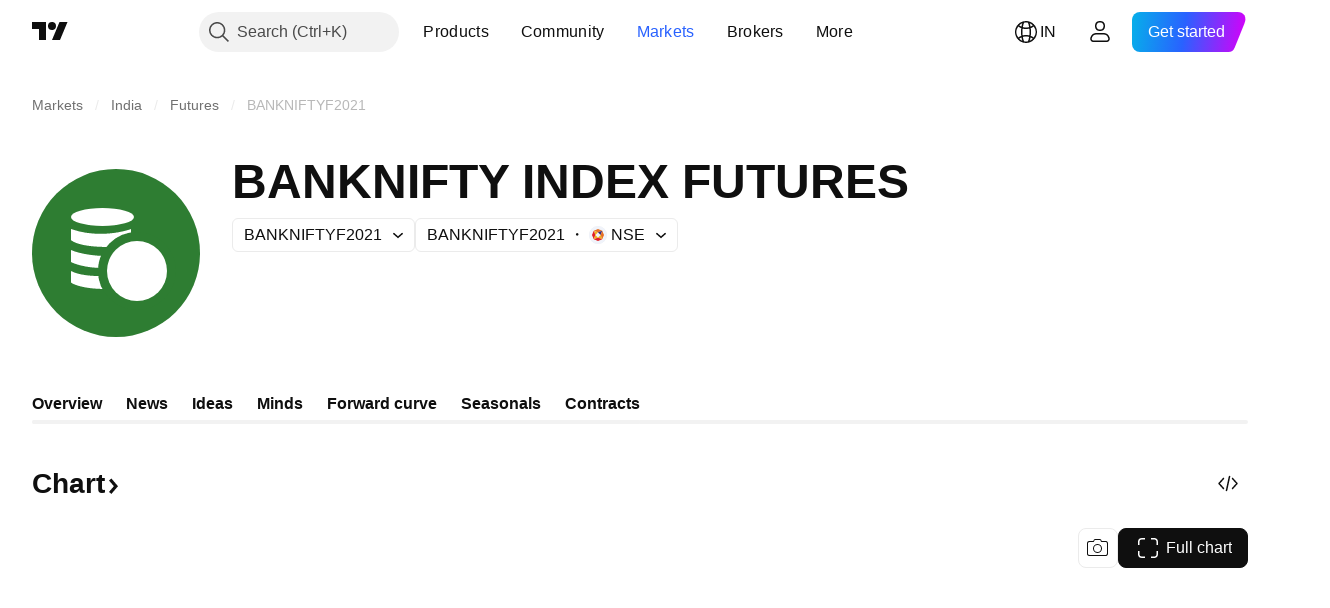

--- FILE ---
content_type: text/html; charset=utf-8
request_url: https://in.tradingview.com/symbols/NSE-BANKNIFTY1!/?contract=BANKNIFTYF2021
body_size: 59941
content:

<!DOCTYPE html>
<html lang="en" dir="ltr" class="is-not-authenticated is-not-pro  theme-light"
 data-theme="light">
<head><meta charset="utf-8" />
<meta name="viewport" content="width=device-width, initial-scale=1.0, maximum-scale=1.0, minimum-scale=1.0, user-scalable=no">	<script nonce="CUrBRHDvcnYtnkvvdqr0Fg==">window.initData = {};</script><title>BANKNIFTYF2021 Charts and Quotes — TradingView — India</title>
<!-- { block promo_footer_css_bundle } -->
		<!-- { render_css_bundle('promo_footer') } -->
		<link crossorigin="anonymous" href="https://static.tradingview.com/static/bundles/15992.6ab8fddbbeec572ad16b.css" rel="stylesheet" type="text/css"/>
	<!-- { endblock promo_footer_css_bundle } -->

	<!-- { block personal_css_bundle } -->

			<!-- render_css_bundle('category_base') -->
			<!-- render_css_bundle('category') -->

			<link crossorigin="anonymous" href="https://static.tradingview.com/static/bundles/7204.bd4a617f902d8e4336d7.css" rel="stylesheet" type="text/css"/>
<link crossorigin="anonymous" href="https://static.tradingview.com/static/bundles/77196.1ee43ed7cda5d814dba7.css" rel="stylesheet" type="text/css"/>
<link crossorigin="anonymous" href="https://static.tradingview.com/static/bundles/12874.2243f526973e835a8777.css" rel="stylesheet" type="text/css"/>
<link crossorigin="anonymous" href="https://static.tradingview.com/static/bundles/20541.ffebbd5b14e162a70fac.css" rel="stylesheet" type="text/css"/>
<link crossorigin="anonymous" href="https://static.tradingview.com/static/bundles/22691.df517de208b59f042c3b.css" rel="stylesheet" type="text/css"/>
<link crossorigin="anonymous" href="https://static.tradingview.com/static/bundles/72834.146c7925be9f43c9c767.css" rel="stylesheet" type="text/css"/>
<link crossorigin="anonymous" href="https://static.tradingview.com/static/bundles/6656.0e277b504c24d73f6420.css" rel="stylesheet" type="text/css"/>
<link crossorigin="anonymous" href="https://static.tradingview.com/static/bundles/97406.a24aa84d5466dfc219e3.css" rel="stylesheet" type="text/css"/>
<link crossorigin="anonymous" href="https://static.tradingview.com/static/bundles/51307.bb4e309d13e8ea654e19.css" rel="stylesheet" type="text/css"/>
<link crossorigin="anonymous" href="https://static.tradingview.com/static/bundles/62560.c8a32e4a427c0c57131c.css" rel="stylesheet" type="text/css"/>
<link crossorigin="anonymous" href="https://static.tradingview.com/static/bundles/4857.2a0b835c9459f5e8f334.css" rel="stylesheet" type="text/css"/>
<link crossorigin="anonymous" href="https://static.tradingview.com/static/bundles/60733.515b38c2fad56295e0d7.css" rel="stylesheet" type="text/css"/>
<link crossorigin="anonymous" href="https://static.tradingview.com/static/bundles/94584.053cede951b9d64dea44.css" rel="stylesheet" type="text/css"/>
<link crossorigin="anonymous" href="https://static.tradingview.com/static/bundles/52294.8c6373aa92664b86de9e.css" rel="stylesheet" type="text/css"/>
<link crossorigin="anonymous" href="https://static.tradingview.com/static/bundles/56167.a33c76f5549cc7102e61.css" rel="stylesheet" type="text/css"/>
<link crossorigin="anonymous" href="https://static.tradingview.com/static/bundles/72373.cdd20397318c8a54ee02.css" rel="stylesheet" type="text/css"/>
<link crossorigin="anonymous" href="https://static.tradingview.com/static/bundles/68820.b0c44555783cdd4786b8.css" rel="stylesheet" type="text/css"/>
<link crossorigin="anonymous" href="https://static.tradingview.com/static/bundles/39394.1f12e32e6d4c4b83fe10.css" rel="stylesheet" type="text/css"/>
<link crossorigin="anonymous" href="https://static.tradingview.com/static/bundles/28562.e29096bd778450adbd58.css" rel="stylesheet" type="text/css"/>
<link crossorigin="anonymous" href="https://static.tradingview.com/static/bundles/30331.cec6b9b458e103483d37.css" rel="stylesheet" type="text/css"/>
<link crossorigin="anonymous" href="https://static.tradingview.com/static/bundles/45207.4c0489c8756499c78a5e.css" rel="stylesheet" type="text/css"/>
<link crossorigin="anonymous" href="https://static.tradingview.com/static/bundles/5347.66e97921f2de4965604d.css" rel="stylesheet" type="text/css"/>
<link crossorigin="anonymous" href="https://static.tradingview.com/static/bundles/90145.8b74b8d86218eec14871.css" rel="stylesheet" type="text/css"/>
<link crossorigin="anonymous" href="https://static.tradingview.com/static/bundles/59334.4a832facb7e57c5e13f3.css" rel="stylesheet" type="text/css"/>
<link crossorigin="anonymous" href="https://static.tradingview.com/static/bundles/91361.140a08c3b11237f684ec.css" rel="stylesheet" type="text/css"/>
<link crossorigin="anonymous" href="https://static.tradingview.com/static/bundles/3691.a607e1947cc1d6442aef.css" rel="stylesheet" type="text/css"/>
<link crossorigin="anonymous" href="https://static.tradingview.com/static/bundles/79248.b085e41549ac76222ff0.css" rel="stylesheet" type="text/css"/>
<link crossorigin="anonymous" href="https://static.tradingview.com/static/bundles/17675.7322b9d581c3bd767a8f.css" rel="stylesheet" type="text/css"/>
<link crossorigin="anonymous" href="https://static.tradingview.com/static/bundles/48507.c2b4312adc616522c96a.css" rel="stylesheet" type="text/css"/>
<link crossorigin="anonymous" href="https://static.tradingview.com/static/bundles/52255.d675e248456677875a71.css" rel="stylesheet" type="text/css"/>
			<link crossorigin="anonymous" href="https://static.tradingview.com/static/bundles/95626.0b382ed55589e98e3418.css" rel="stylesheet" type="text/css"/>
<link crossorigin="anonymous" href="https://static.tradingview.com/static/bundles/88356.2020d73e26d49ab4f152.css" rel="stylesheet" type="text/css"/>
<link crossorigin="anonymous" href="https://static.tradingview.com/static/bundles/78820.3dc3168a8005e8c156fe.css" rel="stylesheet" type="text/css"/>
<link crossorigin="anonymous" href="https://static.tradingview.com/static/bundles/30608.1b5e0eb056a8145e2004.css" rel="stylesheet" type="text/css"/>
<link crossorigin="anonymous" href="https://static.tradingview.com/static/bundles/34700.362fa6a7ab1f3e3b06c4.css" rel="stylesheet" type="text/css"/>
<link crossorigin="anonymous" href="https://static.tradingview.com/static/bundles/17644.53a8a16a13c65b9ef1b6.css" rel="stylesheet" type="text/css"/>
<link crossorigin="anonymous" href="https://static.tradingview.com/static/bundles/22969.c32eeb1152afcd97b12e.css" rel="stylesheet" type="text/css"/>
<link crossorigin="anonymous" href="https://static.tradingview.com/static/bundles/66585.993b8d26d6975f2fa6c1.css" rel="stylesheet" type="text/css"/>
<link crossorigin="anonymous" href="https://static.tradingview.com/static/bundles/3004.893e8493ede47fdc9e97.css" rel="stylesheet" type="text/css"/>
<link crossorigin="anonymous" href="https://static.tradingview.com/static/bundles/78828.5bb76f10a0f822cc9f89.css" rel="stylesheet" type="text/css"/>
<link crossorigin="anonymous" href="https://static.tradingview.com/static/bundles/19465.d28d32a9cf4c8b2ae874.css" rel="stylesheet" type="text/css"/>
<link crossorigin="anonymous" href="https://static.tradingview.com/static/bundles/17708.76b53d849e04d07888c5.css" rel="stylesheet" type="text/css"/>
<link crossorigin="anonymous" href="https://static.tradingview.com/static/bundles/5193.e52e20403800cce198b0.css" rel="stylesheet" type="text/css"/>
<link crossorigin="anonymous" href="https://static.tradingview.com/static/bundles/51029.52bf22cf20129e43d305.css" rel="stylesheet" type="text/css"/>
<link crossorigin="anonymous" href="https://static.tradingview.com/static/bundles/72543.fd9c7fdf81b96fb22c7d.css" rel="stylesheet" type="text/css"/>
<link crossorigin="anonymous" href="https://static.tradingview.com/static/bundles/15127.08755d09afb2811cc922.css" rel="stylesheet" type="text/css"/>
<link crossorigin="anonymous" href="https://static.tradingview.com/static/bundles/23170.71338597533300e65499.css" rel="stylesheet" type="text/css"/>
<link crossorigin="anonymous" href="https://static.tradingview.com/static/bundles/41651.62c62b9357725600bfe8.css" rel="stylesheet" type="text/css"/>
<link crossorigin="anonymous" href="https://static.tradingview.com/static/bundles/5084.763f13567f3804bdb577.css" rel="stylesheet" type="text/css"/>
<link crossorigin="anonymous" href="https://static.tradingview.com/static/bundles/90002.75eb65f977c84b868ee3.css" rel="stylesheet" type="text/css"/>

			<!-- categories/base additional_css_bundles -->
				<!-- render_css_bundle(symbol_category_page_tab_overview) -->
				<link crossorigin="anonymous" href="https://static.tradingview.com/static/bundles/26184.a8e87c60a250a6212b03.css" rel="stylesheet" type="text/css"/>
<link crossorigin="anonymous" href="https://static.tradingview.com/static/bundles/62419.12891bfbb287744d3a89.css" rel="stylesheet" type="text/css"/>
<link crossorigin="anonymous" href="https://static.tradingview.com/static/bundles/32078.4dd8f716b361ea76fac9.css" rel="stylesheet" type="text/css"/>
<link crossorigin="anonymous" href="https://static.tradingview.com/static/bundles/50370.a1a91e4e3b8d4d56af6a.css" rel="stylesheet" type="text/css"/>
<link crossorigin="anonymous" href="https://static.tradingview.com/static/bundles/29903.89b41c884d5213432809.css" rel="stylesheet" type="text/css"/>
<link crossorigin="anonymous" href="https://static.tradingview.com/static/bundles/24840.08865a24cd22e705a127.css" rel="stylesheet" type="text/css"/>
<link crossorigin="anonymous" href="https://static.tradingview.com/static/bundles/84509.b78aa0f889805782a114.css" rel="stylesheet" type="text/css"/>
<link crossorigin="anonymous" href="https://static.tradingview.com/static/bundles/68650.e664998b1025f8944a19.css" rel="stylesheet" type="text/css"/>
<link crossorigin="anonymous" href="https://static.tradingview.com/static/bundles/62156.ce7b2959f31f83034b45.css" rel="stylesheet" type="text/css"/>
<link crossorigin="anonymous" href="https://static.tradingview.com/static/bundles/87828.b5acda22a891bd0b8b78.css" rel="stylesheet" type="text/css"/>
<link crossorigin="anonymous" href="https://static.tradingview.com/static/bundles/81350.86c68c4067216e42a0f1.css" rel="stylesheet" type="text/css"/>
<link crossorigin="anonymous" href="https://static.tradingview.com/static/bundles/18013.0655ac40c6882bf9e438.css" rel="stylesheet" type="text/css"/>
<link crossorigin="anonymous" href="https://static.tradingview.com/static/bundles/54123.b37eaf239cea1a4a4b98.css" rel="stylesheet" type="text/css"/>
<link crossorigin="anonymous" href="https://static.tradingview.com/static/bundles/3406.24a50d99637b4e3bf9e7.css" rel="stylesheet" type="text/css"/>
<link crossorigin="anonymous" href="https://static.tradingview.com/static/bundles/14544.83eca2c4704f4649b7a3.css" rel="stylesheet" type="text/css"/>
<link crossorigin="anonymous" href="https://static.tradingview.com/static/bundles/67877.2fb5f6f3eb739c16078d.css" rel="stylesheet" type="text/css"/>
<link crossorigin="anonymous" href="https://static.tradingview.com/static/bundles/11285.2ad4e54f72ca1dbe5a12.css" rel="stylesheet" type="text/css"/>
<link crossorigin="anonymous" href="https://static.tradingview.com/static/bundles/62882.bb7416e25ce047652be6.css" rel="stylesheet" type="text/css"/>
<link crossorigin="anonymous" href="https://static.tradingview.com/static/bundles/70835.249d27fbf7cfdf5dfd83.css" rel="stylesheet" type="text/css"/>
<link crossorigin="anonymous" href="https://static.tradingview.com/static/bundles/14896.f1db42b7b1545ca43c36.css" rel="stylesheet" type="text/css"/>
<link crossorigin="anonymous" href="https://static.tradingview.com/static/bundles/64463.906b5d47d47e4a2fad7b.css" rel="stylesheet" type="text/css"/>
<link crossorigin="anonymous" href="https://static.tradingview.com/static/bundles/98703.a2b02fc165a1c32d442e.css" rel="stylesheet" type="text/css"/>
<link crossorigin="anonymous" href="https://static.tradingview.com/static/bundles/37419.ec2a6e8f9fa5f15cee76.css" rel="stylesheet" type="text/css"/>
<link crossorigin="anonymous" href="https://static.tradingview.com/static/bundles/50846.d982930faa25ed8f82f1.css" rel="stylesheet" type="text/css"/>
<link crossorigin="anonymous" href="https://static.tradingview.com/static/bundles/86211.013ee7a196ef8a0d50da.css" rel="stylesheet" type="text/css"/>
<link crossorigin="anonymous" href="https://static.tradingview.com/static/bundles/20785.ff4d1676910a77c024eb.css" rel="stylesheet" type="text/css"/>
<link crossorigin="anonymous" href="https://static.tradingview.com/static/bundles/66504.f8f03e09b6c9491b680b.css" rel="stylesheet" type="text/css"/>
<link crossorigin="anonymous" href="https://static.tradingview.com/static/bundles/87536.9aaa50126d0c6d7ca110.css" rel="stylesheet" type="text/css"/>
<link crossorigin="anonymous" href="https://static.tradingview.com/static/bundles/90769.f5f264bb4298497c0f97.css" rel="stylesheet" type="text/css"/>
<link crossorigin="anonymous" href="https://static.tradingview.com/static/bundles/90639.7dd9df5592fa3bfd0827.css" rel="stylesheet" type="text/css"/>
<link crossorigin="anonymous" href="https://static.tradingview.com/static/bundles/35711.3a98d63a62949fc7e626.css" rel="stylesheet" type="text/css"/>
<link crossorigin="anonymous" href="https://static.tradingview.com/static/bundles/86623.f8fd2683876492fac869.css" rel="stylesheet" type="text/css"/>
<link crossorigin="anonymous" href="https://static.tradingview.com/static/bundles/21147.69a11f3f84fc5c10fdf9.css" rel="stylesheet" type="text/css"/>
<link crossorigin="anonymous" href="https://static.tradingview.com/static/bundles/85624.4fbbc0eda1071fb9ab6a.css" rel="stylesheet" type="text/css"/>
<link crossorigin="anonymous" href="https://static.tradingview.com/static/bundles/75290.538b44b2f92101ea939c.css" rel="stylesheet" type="text/css"/>
<link crossorigin="anonymous" href="https://static.tradingview.com/static/bundles/79780.84d89360ede6a350ded3.css" rel="stylesheet" type="text/css"/>
<link crossorigin="anonymous" href="https://static.tradingview.com/static/bundles/50694.e8c29c22063c80408cca.css" rel="stylesheet" type="text/css"/>
<link crossorigin="anonymous" href="https://static.tradingview.com/static/bundles/10930.1ae4e60f075fe195a03e.css" rel="stylesheet" type="text/css"/>
<link crossorigin="anonymous" href="https://static.tradingview.com/static/bundles/20710.25734f0c91633f24d1d7.css" rel="stylesheet" type="text/css"/>
<link crossorigin="anonymous" href="https://static.tradingview.com/static/bundles/41215.c1d75d260a744bcb31f6.css" rel="stylesheet" type="text/css"/>
<link crossorigin="anonymous" href="https://static.tradingview.com/static/bundles/83580.fdc9454547343089f3c6.css" rel="stylesheet" type="text/css"/>
<link crossorigin="anonymous" href="https://static.tradingview.com/static/bundles/49560.78f7c9a7761d9f4a6f41.css" rel="stylesheet" type="text/css"/>
<link crossorigin="anonymous" href="https://static.tradingview.com/static/bundles/92346.cfd020c28c1ce7d39186.css" rel="stylesheet" type="text/css"/>
<link crossorigin="anonymous" href="https://static.tradingview.com/static/bundles/20789.ab5c2b3cb921527e4170.css" rel="stylesheet" type="text/css"/>
<link crossorigin="anonymous" href="https://static.tradingview.com/static/bundles/29592.6154c4943032cbc1f19b.css" rel="stylesheet" type="text/css"/>
<link crossorigin="anonymous" href="https://static.tradingview.com/static/bundles/87250.428bcd21a32935f387a6.css" rel="stylesheet" type="text/css"/>
<link crossorigin="anonymous" href="https://static.tradingview.com/static/bundles/68601.b92b709c3f2198c9208e.css" rel="stylesheet" type="text/css"/>
<link crossorigin="anonymous" href="https://static.tradingview.com/static/bundles/76780.54dd3a6396f77a36914a.css" rel="stylesheet" type="text/css"/>
<link crossorigin="anonymous" href="https://static.tradingview.com/static/bundles/48872.1b4893b23f9dedf57c6b.css" rel="stylesheet" type="text/css"/>
<link crossorigin="anonymous" href="https://static.tradingview.com/static/bundles/69331.ffddeb442dc6f8a08434.css" rel="stylesheet" type="text/css"/>
<link crossorigin="anonymous" href="https://static.tradingview.com/static/bundles/20683.6e4b238c48ae896d5904.css" rel="stylesheet" type="text/css"/>
<link crossorigin="anonymous" href="https://static.tradingview.com/static/bundles/18138.0702cc8b2c15b3b0fc80.css" rel="stylesheet" type="text/css"/>
<link crossorigin="anonymous" href="https://static.tradingview.com/static/bundles/12936.720acb408c0264375d61.css" rel="stylesheet" type="text/css"/>
<link crossorigin="anonymous" href="https://static.tradingview.com/static/bundles/64083.f836de9d5fc0158965ed.css" rel="stylesheet" type="text/css"/>
<link crossorigin="anonymous" href="https://static.tradingview.com/static/bundles/39537.950ebe684b0ab9261cbc.css" rel="stylesheet" type="text/css"/>
<link crossorigin="anonymous" href="https://static.tradingview.com/static/bundles/64416.db3df9eaf27fef831994.css" rel="stylesheet" type="text/css"/>
<link crossorigin="anonymous" href="https://static.tradingview.com/static/bundles/10810.a2c5ef94acd1f7dbcec3.css" rel="stylesheet" type="text/css"/>
<link crossorigin="anonymous" href="https://static.tradingview.com/static/bundles/88541.3aa9b207910d1acfd2b4.css" rel="stylesheet" type="text/css"/>
<link crossorigin="anonymous" href="https://static.tradingview.com/static/bundles/41335.ca1f0de98bdf5fd6c1ad.css" rel="stylesheet" type="text/css"/>
<link crossorigin="anonymous" href="https://static.tradingview.com/static/bundles/51423.39232a45717797cd17f1.css" rel="stylesheet" type="text/css"/>
<link crossorigin="anonymous" href="https://static.tradingview.com/static/bundles/50340.5bb9da7bd883e9b7ffe0.css" rel="stylesheet" type="text/css"/>
<link crossorigin="anonymous" href="https://static.tradingview.com/static/bundles/73391.16e880c198687ed6e94f.css" rel="stylesheet" type="text/css"/>
<link crossorigin="anonymous" href="https://static.tradingview.com/static/bundles/32399.e845531d8d9162d05ccf.css" rel="stylesheet" type="text/css"/>
<link crossorigin="anonymous" href="https://static.tradingview.com/static/bundles/68401.01ed3de30b8417f393ff.css" rel="stylesheet" type="text/css"/>
<link crossorigin="anonymous" href="https://static.tradingview.com/static/bundles/21997.728ba55a5aaf81b429bd.css" rel="stylesheet" type="text/css"/>
<link crossorigin="anonymous" href="https://static.tradingview.com/static/bundles/58983.84938a3269245d00da8f.css" rel="stylesheet" type="text/css"/>
<link crossorigin="anonymous" href="https://static.tradingview.com/static/bundles/62082.2f538b63a0dae43a1498.css" rel="stylesheet" type="text/css"/>
<link crossorigin="anonymous" href="https://static.tradingview.com/static/bundles/44337.d9c445f671d01a5a353c.css" rel="stylesheet" type="text/css"/>
<link crossorigin="anonymous" href="https://static.tradingview.com/static/bundles/94922.bb37750083b3bd30bad0.css" rel="stylesheet" type="text/css"/>
<link crossorigin="anonymous" href="https://static.tradingview.com/static/bundles/17930.7b9420b39ed805a86ca9.css" rel="stylesheet" type="text/css"/>
<link crossorigin="anonymous" href="https://static.tradingview.com/static/bundles/30201.0b88dc48ccd54f3d34b3.css" rel="stylesheet" type="text/css"/>
<link crossorigin="anonymous" href="https://static.tradingview.com/static/bundles/47859.6bcb6b23140a9c36984c.css" rel="stylesheet" type="text/css"/>
<link crossorigin="anonymous" href="https://static.tradingview.com/static/bundles/23219.12a53a8ea2d852d86d03.css" rel="stylesheet" type="text/css"/>
<link crossorigin="anonymous" href="https://static.tradingview.com/static/bundles/47854.f40ae4ba01b0fd3e8701.css" rel="stylesheet" type="text/css"/>
<link crossorigin="anonymous" href="https://static.tradingview.com/static/bundles/82285.63149d8ce8507412536c.css" rel="stylesheet" type="text/css"/>
<link crossorigin="anonymous" href="https://static.tradingview.com/static/bundles/34383.63163c9cbb7c75e4d9e2.css" rel="stylesheet" type="text/css"/>
<link crossorigin="anonymous" href="https://static.tradingview.com/static/bundles/29142.6cef04f430874ea6ab4d.css" rel="stylesheet" type="text/css"/>
<link crossorigin="anonymous" href="https://static.tradingview.com/static/bundles/32659.d0ba0016a2225fb3ab18.css" rel="stylesheet" type="text/css"/>
<link crossorigin="anonymous" href="https://static.tradingview.com/static/bundles/11184.c715ab0a81794a4ab238.css" rel="stylesheet" type="text/css"/>
<link crossorigin="anonymous" href="https://static.tradingview.com/static/bundles/48357.cf6c7cdbbfbde9129dd7.css" rel="stylesheet" type="text/css"/>
<link crossorigin="anonymous" href="https://static.tradingview.com/static/bundles/62517.3aa2a1abf28b4b3199b4.css" rel="stylesheet" type="text/css"/>
<link crossorigin="anonymous" href="https://static.tradingview.com/static/bundles/91493.36bdab8ab2bf8b84c473.css" rel="stylesheet" type="text/css"/>
<link crossorigin="anonymous" href="https://static.tradingview.com/static/bundles/3333.7c1beb539fd09a9acd52.css" rel="stylesheet" type="text/css"/>
<link crossorigin="anonymous" href="https://static.tradingview.com/static/bundles/17314.79b155bcc8f2cb68537a.css" rel="stylesheet" type="text/css"/>
<link crossorigin="anonymous" href="https://static.tradingview.com/static/bundles/61089.386cd2415892cde7ab22.css" rel="stylesheet" type="text/css"/>
<link crossorigin="anonymous" href="https://static.tradingview.com/static/bundles/51972.7b889ac60118467f01a4.css" rel="stylesheet" type="text/css"/>
<link crossorigin="anonymous" href="https://static.tradingview.com/static/bundles/96836.508d654834f0d41098de.css" rel="stylesheet" type="text/css"/>
<link crossorigin="anonymous" href="https://static.tradingview.com/static/bundles/60837.acc938c98a8a92f1a5f6.css" rel="stylesheet" type="text/css"/>
<link crossorigin="anonymous" href="https://static.tradingview.com/static/bundles/58108.80c618a3fa2b20420af6.css" rel="stylesheet" type="text/css"/>
<link crossorigin="anonymous" href="https://static.tradingview.com/static/bundles/20188.1901624855aa8d392e99.css" rel="stylesheet" type="text/css"/>
<link crossorigin="anonymous" href="https://static.tradingview.com/static/bundles/94980.2c972bc3fed7a351ab51.css" rel="stylesheet" type="text/css"/>
<link crossorigin="anonymous" href="https://static.tradingview.com/static/bundles/86847.c60c750d4761456949bf.css" rel="stylesheet" type="text/css"/>
<link crossorigin="anonymous" href="https://static.tradingview.com/static/bundles/43463.e50e1d19c7ff11224c77.css" rel="stylesheet" type="text/css"/>
<link crossorigin="anonymous" href="https://static.tradingview.com/static/bundles/45354.dfac20425a447c1e6a26.css" rel="stylesheet" type="text/css"/>
<link crossorigin="anonymous" href="https://static.tradingview.com/static/bundles/77214.dd5dee0470d132e05af6.css" rel="stylesheet" type="text/css"/>
<link crossorigin="anonymous" href="https://static.tradingview.com/static/bundles/81390.3f164483e1b7f9324d7e.css" rel="stylesheet" type="text/css"/>
<link crossorigin="anonymous" href="https://static.tradingview.com/static/bundles/82128.5807bc9fc48e4dbead4c.css" rel="stylesheet" type="text/css"/>
<link crossorigin="anonymous" href="https://static.tradingview.com/static/bundles/88119.8df368832bdb07890c87.css" rel="stylesheet" type="text/css"/>
<link crossorigin="anonymous" href="https://static.tradingview.com/static/bundles/13317.721c031d9a346e88b418.css" rel="stylesheet" type="text/css"/>
<link crossorigin="anonymous" href="https://static.tradingview.com/static/bundles/48366.025bed6388dffee20444.css" rel="stylesheet" type="text/css"/>
			<!-- / categories/base additional_css_bundles -->

	<!-- { endblock personal_css_bundle } -->

	<!-- { block extra_styles } -->
	<!-- { endblock extra_styles } --><script nonce="CUrBRHDvcnYtnkvvdqr0Fg==">
	window.locale = 'in';
	window.language = 'en';
</script>
	<!-- { block promo_footer_js_bundle } -->
		<!-- { render_js_bundle('promo_footer') } -->
		<link crossorigin="anonymous" href="https://static.tradingview.com/static/bundles/en.63639.1944621f814981fac967.js" rel="preload" as="script"/>
<link crossorigin="anonymous" href="https://static.tradingview.com/static/bundles/25096.92bda83ae2bfdec74d91.js" rel="preload" as="script"/>
<link crossorigin="anonymous" href="https://static.tradingview.com/static/bundles/promo_footer.9f40f89abe3e542d0c59.js" rel="preload" as="script"/><script crossorigin="anonymous" src="https://static.tradingview.com/static/bundles/en.63639.1944621f814981fac967.js" defer></script>
<script crossorigin="anonymous" src="https://static.tradingview.com/static/bundles/25096.92bda83ae2bfdec74d91.js" defer></script>
<script crossorigin="anonymous" src="https://static.tradingview.com/static/bundles/promo_footer.9f40f89abe3e542d0c59.js" defer></script>
	<!-- { endblock promo_footer_js_bundle } -->

	<!-- { block personal_js_bundle } -->
<!-- render_js_bundle('category_base') -->
			<!-- render_js_bundle('category') -->

			<link crossorigin="anonymous" href="https://static.tradingview.com/static/bundles/runtime.4c6ffe7c2bbdd3d1ad96.js" rel="preload" as="script"/>
<link crossorigin="anonymous" href="https://static.tradingview.com/static/bundles/en.11389.2b9c5a4a377923252369.js" rel="preload" as="script"/>
<link crossorigin="anonymous" href="https://static.tradingview.com/static/bundles/32227.d826c45d2d27f2ff4314.js" rel="preload" as="script"/>
<link crossorigin="anonymous" href="https://static.tradingview.com/static/bundles/77507.fb006c0c7a02051cf5cd.js" rel="preload" as="script"/>
<link crossorigin="anonymous" href="https://static.tradingview.com/static/bundles/22665.478e72b4af5ae0c375ec.js" rel="preload" as="script"/>
<link crossorigin="anonymous" href="https://static.tradingview.com/static/bundles/12886.7be7542f140baf734d79.js" rel="preload" as="script"/>
<link crossorigin="anonymous" href="https://static.tradingview.com/static/bundles/22023.035d84389dc598280aca.js" rel="preload" as="script"/>
<link crossorigin="anonymous" href="https://static.tradingview.com/static/bundles/2373.7f1c5f402e07b6f9d0b4.js" rel="preload" as="script"/>
<link crossorigin="anonymous" href="https://static.tradingview.com/static/bundles/62134.57ec9cb3f1548c6e710a.js" rel="preload" as="script"/>
<link crossorigin="anonymous" href="https://static.tradingview.com/static/bundles/1620.cf91b3df49fde2229d37.js" rel="preload" as="script"/>
<link crossorigin="anonymous" href="https://static.tradingview.com/static/bundles/68134.53b8dc667ab093512b37.js" rel="preload" as="script"/>
<link crossorigin="anonymous" href="https://static.tradingview.com/static/bundles/93243.d16dcf8fc50e14d67819.js" rel="preload" as="script"/>
<link crossorigin="anonymous" href="https://static.tradingview.com/static/bundles/42118.bbb421f8429d470f632c.js" rel="preload" as="script"/>
<link crossorigin="anonymous" href="https://static.tradingview.com/static/bundles/32378.b87f7c1aed020f9c3427.js" rel="preload" as="script"/>
<link crossorigin="anonymous" href="https://static.tradingview.com/static/bundles/29138.7f85e2418196e920beee.js" rel="preload" as="script"/>
<link crossorigin="anonymous" href="https://static.tradingview.com/static/bundles/23298.0b1a2a8df7ae6c4f9aff.js" rel="preload" as="script"/>
<link crossorigin="anonymous" href="https://static.tradingview.com/static/bundles/91834.e171e6fa6b70418d852b.js" rel="preload" as="script"/>
<link crossorigin="anonymous" href="https://static.tradingview.com/static/bundles/81015.c5fe71efdf25ba7bb850.js" rel="preload" as="script"/>
<link crossorigin="anonymous" href="https://static.tradingview.com/static/bundles/70241.3d9bbccdea83ccabe7c4.js" rel="preload" as="script"/>
<link crossorigin="anonymous" href="https://static.tradingview.com/static/bundles/category_base.423a48656337523b2599.js" rel="preload" as="script"/><script crossorigin="anonymous" src="https://static.tradingview.com/static/bundles/runtime.4c6ffe7c2bbdd3d1ad96.js" defer></script>
<script crossorigin="anonymous" src="https://static.tradingview.com/static/bundles/en.11389.2b9c5a4a377923252369.js" defer></script>
<script crossorigin="anonymous" src="https://static.tradingview.com/static/bundles/32227.d826c45d2d27f2ff4314.js" defer></script>
<script crossorigin="anonymous" src="https://static.tradingview.com/static/bundles/77507.fb006c0c7a02051cf5cd.js" defer></script>
<script crossorigin="anonymous" src="https://static.tradingview.com/static/bundles/22665.478e72b4af5ae0c375ec.js" defer></script>
<script crossorigin="anonymous" src="https://static.tradingview.com/static/bundles/12886.7be7542f140baf734d79.js" defer></script>
<script crossorigin="anonymous" src="https://static.tradingview.com/static/bundles/22023.035d84389dc598280aca.js" defer></script>
<script crossorigin="anonymous" src="https://static.tradingview.com/static/bundles/2373.7f1c5f402e07b6f9d0b4.js" defer></script>
<script crossorigin="anonymous" src="https://static.tradingview.com/static/bundles/62134.57ec9cb3f1548c6e710a.js" defer></script>
<script crossorigin="anonymous" src="https://static.tradingview.com/static/bundles/1620.cf91b3df49fde2229d37.js" defer></script>
<script crossorigin="anonymous" src="https://static.tradingview.com/static/bundles/68134.53b8dc667ab093512b37.js" defer></script>
<script crossorigin="anonymous" src="https://static.tradingview.com/static/bundles/93243.d16dcf8fc50e14d67819.js" defer></script>
<script crossorigin="anonymous" src="https://static.tradingview.com/static/bundles/42118.bbb421f8429d470f632c.js" defer></script>
<script crossorigin="anonymous" src="https://static.tradingview.com/static/bundles/32378.b87f7c1aed020f9c3427.js" defer></script>
<script crossorigin="anonymous" src="https://static.tradingview.com/static/bundles/29138.7f85e2418196e920beee.js" defer></script>
<script crossorigin="anonymous" src="https://static.tradingview.com/static/bundles/23298.0b1a2a8df7ae6c4f9aff.js" defer></script>
<script crossorigin="anonymous" src="https://static.tradingview.com/static/bundles/91834.e171e6fa6b70418d852b.js" defer></script>
<script crossorigin="anonymous" src="https://static.tradingview.com/static/bundles/81015.c5fe71efdf25ba7bb850.js" defer></script>
<script crossorigin="anonymous" src="https://static.tradingview.com/static/bundles/70241.3d9bbccdea83ccabe7c4.js" defer></script>
<script crossorigin="anonymous" src="https://static.tradingview.com/static/bundles/category_base.423a48656337523b2599.js" defer></script>
			<link crossorigin="anonymous" href="https://static.tradingview.com/static/bundles/en.22589.11c41dbeaa9440298940.js" rel="preload" as="script"/>
<link crossorigin="anonymous" href="https://static.tradingview.com/static/bundles/84434.120d06989366c97d852e.js" rel="preload" as="script"/>
<link crossorigin="anonymous" href="https://static.tradingview.com/static/bundles/25977.1ca0e0e11ed027ab1369.js" rel="preload" as="script"/>
<link crossorigin="anonymous" href="https://static.tradingview.com/static/bundles/98777.b0d6b6f1842467663bf5.js" rel="preload" as="script"/>
<link crossorigin="anonymous" href="https://static.tradingview.com/static/bundles/4570.7df04ff726ec9de10a0f.js" rel="preload" as="script"/>
<link crossorigin="anonymous" href="https://static.tradingview.com/static/bundles/24377.3bc2e021db733b51d5d1.js" rel="preload" as="script"/>
<link crossorigin="anonymous" href="https://static.tradingview.com/static/bundles/44199.3dbc4d801452c6cddeb7.js" rel="preload" as="script"/>
<link crossorigin="anonymous" href="https://static.tradingview.com/static/bundles/77348.bd9cdbb17234f11d109f.js" rel="preload" as="script"/>
<link crossorigin="anonymous" href="https://static.tradingview.com/static/bundles/8721.9b0f32f0e7525003e53d.js" rel="preload" as="script"/>
<link crossorigin="anonymous" href="https://static.tradingview.com/static/bundles/54688.525016de76035aa87841.js" rel="preload" as="script"/>
<link crossorigin="anonymous" href="https://static.tradingview.com/static/bundles/81967.9ac06e70ce376693219c.js" rel="preload" as="script"/>
<link crossorigin="anonymous" href="https://static.tradingview.com/static/bundles/36921.46f26feda38a5895dd86.js" rel="preload" as="script"/>
<link crossorigin="anonymous" href="https://static.tradingview.com/static/bundles/category.713f1d4ce8f42423b8d3.js" rel="preload" as="script"/><script crossorigin="anonymous" src="https://static.tradingview.com/static/bundles/en.22589.11c41dbeaa9440298940.js" defer></script>
<script crossorigin="anonymous" src="https://static.tradingview.com/static/bundles/84434.120d06989366c97d852e.js" defer></script>
<script crossorigin="anonymous" src="https://static.tradingview.com/static/bundles/25977.1ca0e0e11ed027ab1369.js" defer></script>
<script crossorigin="anonymous" src="https://static.tradingview.com/static/bundles/98777.b0d6b6f1842467663bf5.js" defer></script>
<script crossorigin="anonymous" src="https://static.tradingview.com/static/bundles/4570.7df04ff726ec9de10a0f.js" defer></script>
<script crossorigin="anonymous" src="https://static.tradingview.com/static/bundles/24377.3bc2e021db733b51d5d1.js" defer></script>
<script crossorigin="anonymous" src="https://static.tradingview.com/static/bundles/44199.3dbc4d801452c6cddeb7.js" defer></script>
<script crossorigin="anonymous" src="https://static.tradingview.com/static/bundles/77348.bd9cdbb17234f11d109f.js" defer></script>
<script crossorigin="anonymous" src="https://static.tradingview.com/static/bundles/8721.9b0f32f0e7525003e53d.js" defer></script>
<script crossorigin="anonymous" src="https://static.tradingview.com/static/bundles/54688.525016de76035aa87841.js" defer></script>
<script crossorigin="anonymous" src="https://static.tradingview.com/static/bundles/81967.9ac06e70ce376693219c.js" defer></script>
<script crossorigin="anonymous" src="https://static.tradingview.com/static/bundles/36921.46f26feda38a5895dd86.js" defer></script>
<script crossorigin="anonymous" src="https://static.tradingview.com/static/bundles/category.713f1d4ce8f42423b8d3.js" defer></script>	<!-- { endblock personal_js_bundle } -->

	<!-- { block additional_js_bundle } -->
<!-- categories/base additional_js_bundles -->				<!-- render_js_bundle(symbol_category_page_tab_overview) -->
				<link crossorigin="anonymous" href="https://static.tradingview.com/static/bundles/en.74401.677745386d112d65db18.js" rel="preload" as="script"/>
<link crossorigin="anonymous" href="https://static.tradingview.com/static/bundles/en.92239.14758e77c23ab76222b1.js" rel="preload" as="script"/>
<link crossorigin="anonymous" href="https://static.tradingview.com/static/bundles/74570.59f817c013ee3e5541b3.js" rel="preload" as="script"/>
<link crossorigin="anonymous" href="https://static.tradingview.com/static/bundles/39053.fd5a915a0d8b344fec9e.js" rel="preload" as="script"/>
<link crossorigin="anonymous" href="https://static.tradingview.com/static/bundles/77978.7cf853c9d929c515176f.js" rel="preload" as="script"/>
<link crossorigin="anonymous" href="https://static.tradingview.com/static/bundles/41494.e6d0c690af6c5ff8ee4c.js" rel="preload" as="script"/>
<link crossorigin="anonymous" href="https://static.tradingview.com/static/bundles/39381.2ea58d3e82f89467cee1.js" rel="preload" as="script"/>
<link crossorigin="anonymous" href="https://static.tradingview.com/static/bundles/69020.dc9dafcb4a70a254f881.js" rel="preload" as="script"/>
<link crossorigin="anonymous" href="https://static.tradingview.com/static/bundles/93647.07e78875dd3e617bbe47.js" rel="preload" as="script"/>
<link crossorigin="anonymous" href="https://static.tradingview.com/static/bundles/11387.05ad14c48da050bdf278.js" rel="preload" as="script"/>
<link crossorigin="anonymous" href="https://static.tradingview.com/static/bundles/55623.bcb33484a6160e795a2e.js" rel="preload" as="script"/>
<link crossorigin="anonymous" href="https://static.tradingview.com/static/bundles/91922.0738dd350a866edfbdfd.js" rel="preload" as="script"/>
<link crossorigin="anonymous" href="https://static.tradingview.com/static/bundles/53127.940eab1a8e2a2aece1db.js" rel="preload" as="script"/>
<link crossorigin="anonymous" href="https://static.tradingview.com/static/bundles/3673.76001480fa98d1a7db57.js" rel="preload" as="script"/>
<link crossorigin="anonymous" href="https://static.tradingview.com/static/bundles/69873.7b6ffafcad935836b382.js" rel="preload" as="script"/>
<link crossorigin="anonymous" href="https://static.tradingview.com/static/bundles/51865.2d5bb765ec1fd4da8cc1.js" rel="preload" as="script"/>
<link crossorigin="anonymous" href="https://static.tradingview.com/static/bundles/init-symbol-page-tab-overview.9d5106386f7040c9b3b3.js" rel="preload" as="script"/>
<link crossorigin="anonymous" href="https://static.tradingview.com/static/bundles/symbol_category_page_tab_overview.d872091335ed830940d7.js" rel="preload" as="script"/><script crossorigin="anonymous" src="https://static.tradingview.com/static/bundles/en.74401.677745386d112d65db18.js" defer></script>
<script crossorigin="anonymous" src="https://static.tradingview.com/static/bundles/en.92239.14758e77c23ab76222b1.js" defer></script>
<script crossorigin="anonymous" src="https://static.tradingview.com/static/bundles/74570.59f817c013ee3e5541b3.js" defer></script>
<script crossorigin="anonymous" src="https://static.tradingview.com/static/bundles/39053.fd5a915a0d8b344fec9e.js" defer></script>
<script crossorigin="anonymous" src="https://static.tradingview.com/static/bundles/77978.7cf853c9d929c515176f.js" defer></script>
<script crossorigin="anonymous" src="https://static.tradingview.com/static/bundles/41494.e6d0c690af6c5ff8ee4c.js" defer></script>
<script crossorigin="anonymous" src="https://static.tradingview.com/static/bundles/39381.2ea58d3e82f89467cee1.js" defer></script>
<script crossorigin="anonymous" src="https://static.tradingview.com/static/bundles/69020.dc9dafcb4a70a254f881.js" defer></script>
<script crossorigin="anonymous" src="https://static.tradingview.com/static/bundles/93647.07e78875dd3e617bbe47.js" defer></script>
<script crossorigin="anonymous" src="https://static.tradingview.com/static/bundles/11387.05ad14c48da050bdf278.js" defer></script>
<script crossorigin="anonymous" src="https://static.tradingview.com/static/bundles/55623.bcb33484a6160e795a2e.js" defer></script>
<script crossorigin="anonymous" src="https://static.tradingview.com/static/bundles/91922.0738dd350a866edfbdfd.js" defer></script>
<script crossorigin="anonymous" src="https://static.tradingview.com/static/bundles/53127.940eab1a8e2a2aece1db.js" defer></script>
<script crossorigin="anonymous" src="https://static.tradingview.com/static/bundles/3673.76001480fa98d1a7db57.js" defer></script>
<script crossorigin="anonymous" src="https://static.tradingview.com/static/bundles/69873.7b6ffafcad935836b382.js" defer></script>
<script crossorigin="anonymous" src="https://static.tradingview.com/static/bundles/51865.2d5bb765ec1fd4da8cc1.js" defer></script>
<script crossorigin="anonymous" src="https://static.tradingview.com/static/bundles/init-symbol-page-tab-overview.9d5106386f7040c9b3b3.js" defer></script>
<script crossorigin="anonymous" src="https://static.tradingview.com/static/bundles/symbol_category_page_tab_overview.d872091335ed830940d7.js" defer></script>
			<!-- / categories/base additional_js_bundles -->	<!-- { endblock additional_js_bundle } -->	<script nonce="CUrBRHDvcnYtnkvvdqr0Fg==">
		window.initData = window.initData || {};
		window.initData.theme = "light";
			(()=>{"use strict";const t=/(?:^|;)\s*theme=(dark|light)(?:;|$)|$/.exec(document.cookie)[1];t&&(document.documentElement.classList.toggle("theme-dark","dark"===t),document.documentElement.classList.toggle("theme-light","light"===t),document.documentElement.dataset.theme=t,window.initData=window.initData||{},window.initData.theme=t)})();
	</script>
	<script nonce="CUrBRHDvcnYtnkvvdqr0Fg==">
		(()=>{"use strict";"undefined"!=typeof window&&"undefined"!=typeof navigator&&/mac/i.test(navigator.platform)&&document.documentElement.classList.add("mac_os_system")})();
	</script>

	<script nonce="CUrBRHDvcnYtnkvvdqr0Fg==">var environment = "battle";
		window.WS_HOST_PING_REQUIRED = true;
		window.BUILD_TIME = "2026-01-20T09:00:31";
		window.WEBSOCKET_HOST = "data.tradingview.com";
		window.WEBSOCKET_PRO_HOST = "prodata.tradingview.com";
		window.WEBSOCKET_HOST_FOR_DEEP_BACKTESTING = "history-data.tradingview.com";
		window.WIDGET_HOST = "https://www.tradingview-widget.com";
		window.TradingView = window.TradingView || {};
	</script>

	<link rel="conversions-config" href="https://s3.tradingview.com/conversions_en.json">
	<link rel="metrics-config" href="https://scanner-backend.tradingview.com/enum/ordered?id=metrics_full_name,metrics&lang=en&label-product=ytm-metrics-plan.json" crossorigin>

	<script nonce="CUrBRHDvcnYtnkvvdqr0Fg==">
		(()=>{"use strict";function e(e,t=!1){const{searchParams:n}=new URL(String(location));let s="true"===n.get("mobileapp_new"),o="true"===n.get("mobileapp");if(!t){const e=function(e){const t=e+"=",n=document.cookie.split(";");for(let e=0;e<n.length;e++){let s=n[e];for(;" "===s.charAt(0);)s=s.substring(1,s.length);if(0===s.indexOf(t))return s.substring(t.length,s.length)}return null}("tv_app")||"";s||=["android","android_nps"].includes(e),o||="ios"===e}return!("new"!==e&&"any"!==e||!s)||!("new"===e||!o)}const t="undefined"!=typeof window&&"undefined"!=typeof navigator,n=t&&"ontouchstart"in window,s=(t&&n&&window,t&&(n||navigator.maxTouchPoints),t&&window.chrome&&window.chrome.runtime,t&&window.navigator.userAgent.toLowerCase().indexOf("firefox"),t&&/\sEdge\/\d\d\b/.test(navigator.userAgent),t&&Boolean(navigator.vendor)&&navigator.vendor.indexOf("Apple")>-1&&-1===navigator.userAgent.indexOf("CriOS")&&navigator.userAgent.indexOf("FxiOS"),t&&/mac/i.test(navigator.platform),t&&/Win32|Win64/i.test(navigator.platform),t&&/Linux/i.test(navigator.platform),t&&/Android/i.test(navigator.userAgent)),o=t&&/BlackBerry/i.test(navigator.userAgent),i=t&&/iPhone|iPad|iPod/.test(navigator.platform),c=t&&/Opera Mini/i.test(navigator.userAgent),r=t&&("MacIntel"===navigator.platform&&navigator.maxTouchPoints>1||/iPad/.test(navigator.platform)),a=s||o||i||c,h=window.TradingView=window.TradingView||{};const _={Android:()=>s,BlackBerry:()=>o,iOS:()=>i,Opera:()=>c,isIPad:()=>r,any:()=>a};h.isMobile=_;const l=new Map;function d(){const e=window.location.pathname,t=window.location.host,n=`${t}${e}`;return l.has(n)||l.set(n,function(e,t){const n=["^widget-docs"];for(const e of n)if(new RegExp(e).test(t))return!0;const s=["^widgetembed/?$","^cmewidgetembed/?$","^([0-9a-zA-Z-]+)/widgetembed/?$","^([0-9a-zA-Z-]+)/widgetstatic/?$","^([0-9a-zA-Z-]+)?/?mediumwidgetembed/?$","^twitter-chart/?$","^telegram/chart/?$","^embed/([0-9a-zA-Z]{8})/?$","^widgetpopup/?$","^extension/?$","^idea-popup/?$","^hotlistswidgetembed/?$","^([0-9a-zA-Z-]+)/hotlistswidgetembed/?$","^marketoverviewwidgetembed/?$","^([0-9a-zA-Z-]+)/marketoverviewwidgetembed/?$","^eventswidgetembed/?$","^tickerswidgetembed/?$","^forexcrossrateswidgetembed/?$","^forexheatmapwidgetembed/?$","^marketquoteswidgetembed/?$","^screenerwidget/?$","^cryptomktscreenerwidget/?$","^([0-9a-zA-Z-]+)/cryptomktscreenerwidget/?$","^([0-9a-zA-Z-]+)/marketquoteswidgetembed/?$","^technical-analysis-widget-embed/$","^singlequotewidgetembed/?$","^([0-9a-zA-Z-]+)/singlequotewidgetembed/?$","^embed-widget/([0-9a-zA-Z-]+)/(([0-9a-zA-Z-]+)/)?$","^widget-docs/([0-9a-zA-Z-]+)/([0-9a-zA-Z-/]+)?$"],o=e.replace(/^\//,"");let i;for(let e=s.length-1;e>=0;e--)if(i=new RegExp(s[e]),i.test(o))return!0;return!1}(e,t)),l.get(n)??!1}h.onWidget=d;const g=()=>{},u="~m~";class m{constructor(e,t={}){this.sessionid=null,this.connected=!1,this._timeout=null,this._base=e,this._options={timeout:t.timeout||2e4,connectionType:t.connectionType}}connect(){this._socket=new WebSocket(this._prepareUrl()),this._socket.onmessage=e=>{
if("string"!=typeof e.data)throw new TypeError(`The WebSocket message should be a string. Recieved ${Object.prototype.toString.call(e.data)}`);this._onData(e.data)},this._socket.onclose=this._onClose.bind(this),this._socket.onerror=this._onError.bind(this)}send(e){this._socket&&this._socket.send(this._encode(e))}disconnect(){this._clearIdleTimeout(),this._socket&&(this._socket.onmessage=g,this._socket.onclose=g,this._socket.onerror=g,this._socket.close())}_clearIdleTimeout(){null!==this._timeout&&(clearTimeout(this._timeout),this._timeout=null)}_encode(e){let t,n="";const s=Array.isArray(e)?e:[e],o=s.length;for(let e=0;e<o;e++)t=null===s[e]||void 0===s[e]?"":m._stringify(s[e]),n+=u+t.length+u+t;return n}_decode(e){const t=[];let n,s;do{if(e.substring(0,3)!==u)return t;n="",s="";const o=(e=e.substring(3)).length;for(let t=0;t<o;t++){if(s=Number(e.substring(t,t+1)),Number(e.substring(t,t+1))!==s){e=e.substring(n.length+3),n=Number(n);break}n+=s}t.push(e.substring(0,n)),e=e.substring(n)}while(""!==e);return t}_onData(e){this._setTimeout();const t=this._decode(e),n=t.length;for(let e=0;e<n;e++)this._onMessage(t[e])}_setTimeout(){this._clearIdleTimeout(),this._timeout=setTimeout(this._onTimeout.bind(this),this._options.timeout)}_onTimeout(){this.disconnect(),this._onDisconnect({code:4e3,reason:"socket.io timeout",wasClean:!1})}_onMessage(e){this.sessionid?this._checkIfHeartbeat(e)?this._onHeartbeat(e.slice(3)):this._checkIfJson(e)?this._base.onMessage(JSON.parse(e.slice(3))):this._base.onMessage(e):(this.sessionid=e,this._onConnect())}_checkIfHeartbeat(e){return this._checkMessageType(e,"h")}_checkIfJson(e){return this._checkMessageType(e,"j")}_checkMessageType(e,t){return e.substring(0,3)==="~"+t+"~"}_onHeartbeat(e){this.send("~h~"+e)}_onConnect(){this.connected=!0,this._base.onConnect()}_onDisconnect(e){this._clear(),this._base.onDisconnect(e),this.sessionid=null}_clear(){this.connected=!1}_prepareUrl(){const t=w(this._base.host);if(t.pathname+="socket.io/websocket",t.protocol="wss:",t.searchParams.append("from",window.location.pathname.slice(1,50)),t.searchParams.append("date",window.BUILD_TIME||""),e("any")&&t.searchParams.append("client","mobile"),this._options.connectionType&&t.searchParams.append("type",this._options.connectionType),window.WEBSOCKET_PARAMS_ANALYTICS){const{ws_page_uri:e,ws_ancestor_origin:n}=window.WEBSOCKET_PARAMS_ANALYTICS;e&&t.searchParams.append("page-uri",e),n&&t.searchParams.append("ancestor-origin",n)}const n=window.location.search.includes("widget_token")||window.location.hash.includes("widget_token");return d()||n||t.searchParams.append("auth","sessionid"),t.href}_onClose(e){this._clearIdleTimeout(),this._onDisconnect(e)}_onError(e){this._clearIdleTimeout(),this._clear(),this._base.emit("error",[e]),this.sessionid=null}static _stringify(e){return"[object Object]"===Object.prototype.toString.call(e)?"~j~"+JSON.stringify(e):String(e)}}class p{constructor(e,t){this.host=e,this._connecting=!1,this._events={},this.transport=this._getTransport(t)}isConnected(){
return!!this.transport&&this.transport.connected}isConnecting(){return this._connecting}connect(){this.isConnected()||(this._connecting&&this.disconnect(),this._connecting=!0,this.transport.connect())}send(e){this.transport&&this.transport.connected&&this.transport.send(e)}disconnect(){this.transport&&this.transport.disconnect()}on(e,t){e in this._events||(this._events[e]=[]),this._events[e].push(t)}offAll(){this._events={}}onMessage(e){this.emit("message",[e])}emit(e,t=[]){if(e in this._events){const n=this._events[e].concat(),s=n.length;for(let e=0;e<s;e++)n[e].apply(this,t)}}onConnect(){this.clear(),this.emit("connect")}onDisconnect(e){this.emit("disconnect",[e])}clear(){this._connecting=!1}_getTransport(e){return new m(this,e)}}function w(e){const t=-1!==e.indexOf("/")?new URL(e):new URL("wss://"+e);if("wss:"!==t.protocol&&"https:"!==t.protocol)throw new Error("Invalid websocket base "+e);return t.pathname.endsWith("/")||(t.pathname+="/"),t.search="",t.username="",t.password="",t}const k="undefined"!=typeof window&&Number(window.TELEMETRY_WS_ERROR_LOGS_THRESHOLD)||0;class f{constructor(e,t={}){this._queueStack=[],this._logsQueue=[],this._telemetryObjectsQueue=[],this._reconnectCount=0,this._redirectCount=0,this._errorsCount=0,this._errorsInfoSent=!1,this._connectionStart=null,this._connectionEstablished=null,this._reconnectTimeout=null,this._onlineCancellationToken=null,this._isConnectionForbidden=!1,this._initialHost=t.initialHost||null,this._suggestedHost=e,this._proHost=t.proHost,this._reconnectHost=t.reconnectHost,this._noReconnectAfterTimeout=!0===t.noReconnectAfterTimeout,this._dataRequestTimeout=t.dataRequestTimeout,this._connectionType=t.connectionType,this._doConnect(),t.pingRequired&&-1===window.location.search.indexOf("noping")&&this._startPing()}connect(){this._tryConnect()}resetCounters(){this._reconnectCount=0,this._redirectCount=0}setLogger(e,t){this._logger=e,this._getLogHistory=t,this._flushLogs()}setTelemetry(e){this._telemetry=e,this._telemetry.reportSent.subscribe(this,this._onTelemetrySent),this._flushTelemetry()}onReconnect(e){this._onReconnect=e}isConnected(){return!!this._socket&&this._socket.isConnected()}isConnecting(){return!!this._socket&&this._socket.isConnecting()}on(e,t){return!!this._socket&&("connect"===e&&this._socket.isConnected()?t():"disconnect"===e?this._disconnectCallbacks.push(t):this._socket.on(e,t),!0)}getSessionId(){return this._socket&&this._socket.transport?this._socket.transport.sessionid:null}send(e){return this.isConnected()?(this._socket.send(e),!0):(this._queueMessage(e),!1)}getConnectionEstablished(){return this._connectionEstablished}getHost(){const e=this._tryGetProHost();return null!==e?e:this._reconnectHost&&this._reconnectCount>3?this._reconnectHost:this._suggestedHost}getReconnectCount(){return this._reconnectCount}getRedirectCount(){return this._redirectCount}getConnectionStart(){return this._connectionStart}disconnect(){this._clearReconnectTimeout(),(this.isConnected()||this.isConnecting())&&(this._propagateDisconnect(),this._disconnectCallbacks=[],
this._closeSocket())}forbidConnection(){this._isConnectionForbidden=!0,this.disconnect()}allowConnection(){this._isConnectionForbidden=!1,this.connect()}isMaxRedirects(){return this._redirectCount>=20}isMaxReconnects(){return this._reconnectCount>=20}getPingInfo(){return this._pingInfo||null}_tryGetProHost(){return window.TradingView&&window.TradingView.onChartPage&&"battle"===window.environment&&!this._redirectCount&&-1===window.location.href.indexOf("ws_host")?this._initialHost?this._initialHost:void 0!==window.user&&window.user.pro_plan?this._proHost||this._suggestedHost:null:null}_queueMessage(e){0===this._queueStack.length&&this._logMessage(0,"Socket is not connected. Queued a message"),this._queueStack.push(e)}_processMessageQueue(){0!==this._queueStack.length&&(this._logMessage(0,"Processing queued messages"),this._queueStack.forEach(this.send.bind(this)),this._logMessage(0,"Processed "+this._queueStack.length+" messages"),this._queueStack=[])}_onDisconnect(e){this._noReconnectAfterTimeout||null!==this._reconnectTimeout||(this._reconnectTimeout=setTimeout(this._tryReconnect.bind(this),5e3)),this._clearOnlineCancellationToken();let t="disconnect session:"+this.getSessionId();e&&(t+=", code:"+e.code+", reason:"+e.reason,1005===e.code&&this._sendTelemetry("websocket_code_1005")),this._logMessage(0,t),this._propagateDisconnect(e),this._closeSocket(),this._queueStack=[]}_closeSocket(){null!==this._socket&&(this._socket.offAll(),this._socket.disconnect(),this._socket=null)}_logMessage(e,t){const n={method:e,message:t};this._logger?this._flushLogMessage(n):(n.message=`[${(new Date).toISOString()}] ${n.message}`,this._logsQueue.push(n))}_flushLogMessage(e){switch(e.method){case 2:this._logger.logDebug(e.message);break;case 3:this._logger.logError(e.message);break;case 0:this._logger.logInfo(e.message);break;case 1:this._logger.logNormal(e.message)}}_flushLogs(){this._flushLogMessage({method:1,message:"messages from queue. Start."}),this._logsQueue.forEach((e=>{this._flushLogMessage(e)})),this._flushLogMessage({method:1,message:"messages from queue. End."}),this._logsQueue=[]}_sendTelemetry(e,t){const n={event:e,params:t};this._telemetry?this._flushTelemetryObject(n):this._telemetryObjectsQueue.push(n)}_flushTelemetryObject(e){this._telemetry.sendChartReport(e.event,e.params,!1)}_flushTelemetry(){this._telemetryObjectsQueue.forEach((e=>{this._flushTelemetryObject(e)})),this._telemetryObjectsQueue=[]}_doConnect(){this._socket&&(this._socket.isConnected()||this._socket.isConnecting())||(this._clearOnlineCancellationToken(),this._host=this.getHost(),this._socket=new p(this._host,{timeout:this._dataRequestTimeout,connectionType:this._connectionType}),this._logMessage(0,"Connecting to "+this._host),this._bindEvents(),this._disconnectCallbacks=[],this._connectionStart=performance.now(),this._connectionEstablished=null,this._socket.connect(),performance.mark("SWSC",{detail:"Start WebSocket connection"}),this._socket.on("connect",(()=>{performance.mark("EWSC",{detail:"End WebSocket connection"}),
performance.measure("WebSocket connection delay","SWSC","EWSC")})))}_propagateDisconnect(e){const t=this._disconnectCallbacks.length;for(let n=0;n<t;n++)this._disconnectCallbacks[n](e||{})}_bindEvents(){this._socket&&(this._socket.on("connect",(()=>{const e=this.getSessionId();if("string"==typeof e){const t=JSON.parse(e);if(t.redirect)return this._redirectCount+=1,this._suggestedHost=t.redirect,this.isMaxRedirects()&&this._sendTelemetry("redirect_bailout"),void this._redirect()}this._connectionEstablished=performance.now(),this._processMessageQueue(),this._logMessage(0,"connect session:"+e)})),this._socket.on("disconnect",this._onDisconnect.bind(this)),this._socket.on("close",this._onDisconnect.bind(this)),this._socket.on("error",(e=>{this._logMessage(0,new Date+" session:"+this.getSessionId()+" websocket error:"+JSON.stringify(e)),this._sendTelemetry("websocket_error"),this._errorsCount++,!this._errorsInfoSent&&this._errorsCount>=k&&(void 0!==this._lastConnectCallStack&&(this._sendTelemetry("websocket_error_connect_stack",{text:this._lastConnectCallStack}),delete this._lastConnectCallStack),void 0!==this._getLogHistory&&this._sendTelemetry("websocket_error_log",{text:this._getLogHistory(50).join("\n")}),this._errorsInfoSent=!0)})))}_redirect(){this.disconnect(),this._reconnectWhenOnline()}_tryReconnect(){this._tryConnect()&&(this._reconnectCount+=1)}_tryConnect(){return!this._isConnectionForbidden&&(this._clearReconnectTimeout(),this._lastConnectCallStack=new Error(`WebSocket connect stack. Is connected: ${this.isConnected()}.`).stack||"",!this.isConnected()&&(this.disconnect(),this._reconnectWhenOnline(),!0))}_clearOnlineCancellationToken(){this._onlineCancellationToken&&(this._onlineCancellationToken(),this._onlineCancellationToken=null)}_clearReconnectTimeout(){null!==this._reconnectTimeout&&(clearTimeout(this._reconnectTimeout),this._reconnectTimeout=null)}_reconnectWhenOnline(){if(navigator.onLine)return this._logMessage(0,"Network status: online - trying to connect"),this._doConnect(),void(this._onReconnect&&this._onReconnect());this._logMessage(0,"Network status: offline - wait until online"),this._onlineCancellationToken=function(e){let t=e;const n=()=>{window.removeEventListener("online",n),t&&t()};return window.addEventListener("online",n),()=>{t=null}}((()=>{this._logMessage(0,"Network status changed to online - trying to connect"),this._doConnect(),this._onReconnect&&this._onReconnect()}))}_onTelemetrySent(e){"websocket_error"in e&&(this._errorsCount=0,this._errorsInfoSent=!1)}_startPing(){if(this._pingIntervalId)return;const e=w(this.getHost());e.pathname+="ping",e.protocol="https:";let t=0,n=0;const s=e=>{this._pingInfo=this._pingInfo||{max:0,min:1/0,avg:0};const s=(new Date).getTime()-e;s>this._pingInfo.max&&(this._pingInfo.max=s),s<this._pingInfo.min&&(this._pingInfo.min=s),t+=s,n++,this._pingInfo.avg=t/n,n>=10&&this._pingIntervalId&&(clearInterval(this._pingIntervalId),delete this._pingIntervalId)};this._pingIntervalId=setInterval((()=>{const t=(new Date).getTime(),n=new XMLHttpRequest
;n.open("GET",e,!0),n.send(),n.onreadystatechange=()=>{n.readyState===XMLHttpRequest.DONE&&200===n.status&&s(t)}}),1e4)}}window.WSBackendConnection=new f(window.WEBSOCKET_HOST,{pingRequired:window.WS_HOST_PING_REQUIRED,proHost:window.WEBSOCKET_PRO_HOST,reconnectHost:window.WEBSOCKET_HOST_FOR_RECONNECT,initialHost:window.WEBSOCKET_INITIAL_HOST,connectionType:window.WEBSOCKET_CONNECTION_TYPE}),window.WSBackendConnectionCtor=f})();
	</script>

		<script nonce="CUrBRHDvcnYtnkvvdqr0Fg==">
			window.initData.url = "/symbols/NSE-BANKNIFTY1!/";

window.initData.feed_meta = {};
window.initData.symbolInfo = {"is_mutual_fund":false,"source2":{"country":"IN","description":"NSE","exchange-type":"exchange","id":"NSE","name":"NSE","url":"https://www.nseindia.com"},"primary_name":null,"isin_displayed":null,"is_spot_ethereum":false,"description":"BANKNIFTY INDEX FUTURES (Jan 2021)","typespecs":["expired","dynamic"],"provider_id":"ice","type":"futures","source_logo_id":"source/NSE","source_logo_url":"https://s3-symbol-logo.tradingview.com/source/NSE.svg","is_spot_bitcoin":false,"flag":"in","data_frequency":null,"country":"in","local_description":null,"product":"Financial/Index","has_price_snapshot":false,"cryptoasset_id":null,"currency_code":"INR","pro_symbol":"NSE:BANKNIFTYF2021","exchange":"NSE","root":"BANKNIFTY","financial_indicator_id":null,"currency":"INR","base_currency_id":null,"has_ipo_details_visible":null,"is_etf":false,"is_spread":false,"is_derived_data":false,"has_ipo_data":null,"is_crypto":false,"is_dex_symbol":false,"root_description":"BANKNIFTY INDEX FUTURES","country_code_fund":null,"timezone":"Asia/Kolkata","currency_id":"INR","base_currency":null,"short_description":"BANKNIFTY INDEX FUTURES","short_name":"BANKNIFTYF2021","exchange_info":null,"has_fundamentals":false,"is_corporate_bond":false,"language":"hi","underlying_symbol":"NSE:BANKNIFTY","resolved_symbol":"NSE:BANKNIFTYF2021","exchange_for_display":"NSE"};		</script>

	<script nonce="CUrBRHDvcnYtnkvvdqr0Fg==">var is_authenticated = false;
		var user = {"username":"Guest","following":"0","followers":"0","ignore_list":[],"available_offers":{}};
		window.initData.priceAlertsFacadeClientUrl = "https://pricealerts.tradingview.com";
		window.initData.currentLocaleInfo = {"language":"en","language_name":"English ‎(India)‎","flag":"in","geoip_code":"in","iso":"en","iso_639_3":"eng","global_name":"Indian"};
		window.initData.offerButtonInfo = {"class_name":"tv-header__offer-button-container--trial-join","title":"Get started","href":"/pricing/?source=header_go_pro_button&feature=start_free_trial","subtitle":null,"expiration":null,"color":"gradient","stretch":false};
		window.initData.settings = {'S3_LOGO_SERVICE_BASE_URL': 'https://s3-symbol-logo.tradingview.com/', 'S3_NEWS_IMAGE_SERVICE_BASE_URL': 'https://s3.tradingview.com/news/', 'WEBPACK_STATIC_PATH': 'https://static.tradingview.com/static/bundles/', 'TRADING_URL': 'https://papertrading.tradingview.com', 'CRUD_STORAGE_URL': 'https://crud-storage.tradingview.com'};
		window.countryCode = "US";


			window.__initialEnabledFeaturesets =
				(window.__initialEnabledFeaturesets || []).concat(
					['tv_production'].concat(
						window.ClientCustomConfiguration && window.ClientCustomConfiguration.getEnabledFeatureSet
							? JSON.parse(window.ClientCustomConfiguration.getEnabledFeatureSet())
							: []
					)
				);

			if (window.ClientCustomConfiguration && window.ClientCustomConfiguration.getDisabledFeatureSet) {
				window.__initialDisabledFeaturesets = JSON.parse(window.ClientCustomConfiguration.getDisabledFeatureSet());
			}



			var lastGlobalNotificationIds = [1014972,1014935,1014899,1014896,1014893,1014890,1014887,1014849,1014846,1014842,1014788];

		var shopConf = {
			offers: [],
		};

		var featureToggleState = {"black_friday_popup":1.0,"black_friday_mainpage":1.0,"black_friday_extend_limitation":1.0,"chart_autosave_5min":1.0,"chart_autosave_30min":1.0,"chart_save_metainfo_separately":1.0,"performance_test_mode":1.0,"ticks_replay":1.0,"footprint_statistic_table":1.0,"chart_storage_hibernation_delay_60min":1.0,"log_replay_to_persistent_logger":1.0,"enable_select_date_replay_mobile":1.0,"support_persistent_logs":1.0,"seasonals_table":1.0,"ytm_on_chart":1.0,"enable_step_by_step_hints_for_drawings":1.0,"enable_new_indicators_templates_view":1.0,"allow_brackets_profit_loss":1.0,"enable_traded_context_linking":1.0,"order_context_validation_in_instant_mode":1.0,"internal_fullscreen_api":1.0,"alerts-presets":1.0,"alerts-watchlist-allow-in-multicondions":1.0,"alerts-pro-symbol-filtering":1.0,"alerts-disable-fires-read-from-toast":1.0,"alerts-editor-fire-rate-setting":1.0,"enable_symbol_change_restriction_on_widgets":1.0,"enable_asx_symbol_restriction":1.0,"symphony_allow_non_partitioned_cookie_on_old_symphony":1.0,"symphony_notification_badges":1.0,"symphony_use_adk_for_upgrade_request":1.0,"telegram_mini_app_reduce_snapshot_quality":1.0,"news_enable_filtering_by_user":1.0,"timeout_django_db":0.15,"timeout_django_usersettings_db":0.15,"timeout_django_charts_db":0.25,"timeout_django_symbols_lists_db":0.25,"timeout_django_minds_db":0.05,"timeout_django_logging_db":0.25,"disable_services_monitor_metrics":1.0,"enable_signin_recaptcha":1.0,"enable_idea_spamdetectorml":1.0,"enable_idea_spamdetectorml_comments":1.0,"enable_spamdetectorml_chat":1.0,"enable_minds_spamdetectorml":1.0,"backend-connections-in-token":1.0,"one_connection_with_exchanges":1.0,"mobile-ads-ios":1.0,"mobile-ads-android":1.0,"google-one-tap-signin":1.0,"braintree-gopro-in-order-dialog":1.0,"braintree-apple-pay":1.0,"braintree-google-pay":1.0,"braintree-apple-pay-from-ios-app":1.0,"braintree-apple-pay-trial":1.0,"triplea-payments":1.0,"braintree-google-pay-trial":1.0,"braintree-one-usd-verification":1.0,"braintree-3ds-enabled":1.0,"braintree-3ds-status-check":1.0,"braintree-additional-card-checks-for-trial":1.0,"braintree-instant-settlement":1.0,"braintree_recurring_billing_scheduler_subscription":1.0,"checkout_manual_capture_required":1.0,"checkout-subscriptions":1.0,"checkout_additional_card_checks_for_trial":1.0,"checkout_fail_on_duplicate_payment_methods_for_trial":1.0,"checkout_fail_on_banned_countries_for_trial":1.0,"checkout_fail_on_banned_bank_for_trial":1.0,"checkout_fail_on_banned_bank_for_premium_trial":1.0,"checkout_fail_on_close_to_expiration_card_trial":1.0,"checkout_fail_on_prepaid_card_trial":1.0,"country_of_issuance_vs_billing_country":1.0,"checkout_show_instead_of_braintree":1.0,"checkout-3ds":1.0,"checkout-3ds-us":1.0,"checkout-paypal":1.0,"checkout_include_account_holder":1.0,"checkout-paypal-trial":1.0,"annual_to_monthly_downgrade_attempt":1.0,"razorpay_trial_10_inr":1.0,"razorpay-card-order-token-section":1.0,"razorpay-card-subscriptions":1.0,"razorpay-upi-subscriptions":1.0,"razorpay-s3-invoice-upload":1.0,"razorpay_include_date_of_birth":1.0,"dlocal-payments":1.0,"braintree_transaction_source":1.0,"vertex-tax":1.0,"receipt_in_emails":1.0,"adwords-analytics":1.0,"disable_mobile_upsell_ios":1.0,"disable_mobile_upsell_android":1.0,"required_agreement_for_rt":1.0,"check_market_data_limits":1.0,"force_to_complete_data":1.0,"force_to_upgrade_to_expert":1.0,"send_tradevan_invoice":1.0,"show_pepe_animation":1.0,"send_next_payment_info_receipt":1.0,"screener-alerts-read-only":1.0,"screener-condition-filters-auto-apply":1.0,"screener_bond_restriction_by_auth_enabled":1.0,"screener_bond_rating_columns_restriction_by_auth_enabled":1.0,"ses_tracking":1.0,"send_financial_notifications":1.0,"spark_translations":1.0,"spark_category_translations":1.0,"spark_tags_translations":1.0,"pro_plan_initial_refunds_disabled":1.0,"previous_monoproduct_purchases_refunds_enabled":1.0,"enable_ideas_recommendations":1.0,"enable_ideas_recommendations_feed":1.0,"fail_on_duplicate_payment_methods_for_trial":1.0,"ethoca_alert_notification_webhook":1.0,"hide_suspicious_users_ideas":1.0,"disable_publish_strategy_range_based_chart":1.0,"restrict_simultaneous_requests":1.0,"login_from_new_device_email":1.0,"ssr_worker_nowait":1.0,"broker_A1CAPITAL":1.0,"broker_ACTIVTRADES":1.0,"broker_ALCHEMYMARKETS":1.0,"broker_ALICEBLUE":1.0,"broker_ALPACA":1.0,"broker_ALRAMZ":1.0,"broker_AMP":1.0,"hide_ANGELONE_on_ios":1.0,"hide_ANGELONE_on_android":1.0,"hide_ANGELONE_on_mobile_web":1.0,"ANGELONE_beta":1.0,"broker_AVA_FUTURES":1.0,"AVA_FUTURES_oauth_authorization":1.0,"broker_B2PRIME":1.0,"broker_BAJAJ":1.0,"BAJAJ_beta":1.0,"broker_BEYOND":1.0,"broker_BINANCE":1.0,"enable_binanceapis_base_url":1.0,"broker_BINGBON":1.0,"broker_BITAZZA":1.0,"broker_BITGET":1.0,"broker_BITMEX":1.0,"broker_BITSTAMP":1.0,"broker_BLACKBULL":1.0,"broker_BLUEBERRYMARKETS":1.0,"broker_BTCC":1.0,"broker_BYBIT":1.0,"broker_CAPITALCOM":1.0,"broker_CAPTRADER":1.0,"CAPTRADER_separate_integration_migration_warning":1.0,"broker_CFI":1.0,"broker_CGSI":1.0,"hide_CGSI_on_ios":1.0,"hide_CGSI_on_android":1.0,"hide_CGSI_on_mobile_web":1.0,"CGSI_beta":1.0,"broker_CITYINDEX":1.0,"cityindex_spreadbetting":1.0,"broker_CMCMARKETS":1.0,"broker_COBRATRADING":1.0,"broker_COINBASE":1.0,"coinbase_request_server_logger":1.0,"coinbase_cancel_position_brackets":1.0,"broker_COINW":1.0,"broker_COLMEX":1.0,"hide_CQG_on_ios":1.0,"hide_CQG_on_android":1.0,"hide_CQG_on_mobile_web":1.0,"cqg-realtime-bandwidth-limit":1.0,"hide_CRYPTOCOM_on_ios":1.0,"hide_CRYPTOCOM_on_android":1.0,"hide_CRYPTOCOM_on_mobile_web":1.0,"CRYPTOCOM_beta":1.0,"hide_CURRENCYCOM_on_ios":1.0,"hide_CURRENCYCOM_on_android":1.0,"hide_CURRENCYCOM_on_mobile_web":1.0,"hide_CXM_on_ios":1.0,"hide_CXM_on_android":1.0,"hide_CXM_on_mobile_web":1.0,"CXM_beta":1.0,"broker_DAOL":1.0,"broker_DERAYAH":1.0,"broker_DHAN":1.0,"broker_DNSE":1.0,"broker_DORMAN":1.0,"hide_DUMMY_on_ios":1.0,"hide_DUMMY_on_android":1.0,"hide_DUMMY_on_mobile_web":1.0,"broker_EASYMARKETS":1.0,"broker_ECOVALORES":1.0,"ECOVALORES_beta":1.0,"broker_EDGECLEAR":1.0,"edgeclear_oauth_authorization":1.0,"broker_EIGHTCAP":1.0,"broker_ERRANTE":1.0,"broker_ESAFX":1.0,"hide_FIDELITY_on_ios":1.0,"hide_FIDELITY_on_android":1.0,"hide_FIDELITY_on_mobile_web":1.0,"FIDELITY_beta":1.0,"broker_FOREXCOM":1.0,"forexcom_session_v2":1.0,"broker_FPMARKETS":1.0,"hide_FTX_on_ios":1.0,"hide_FTX_on_android":1.0,"hide_FTX_on_mobile_web":1.0,"ftx_request_server_logger":1.0,"broker_FUSIONMARKETS":1.0,"fxcm_server_logger":1.0,"broker_FXCM":1.0,"broker_FXOPEN":1.0,"broker_FXPRO":1.0,"broker_FYERS":1.0,"broker_GATE":1.0,"broker_GBEBROKERS":1.0,"broker_GEMINI":1.0,"broker_GENIALINVESTIMENTOS":1.0,"hide_GLOBALPRIME_on_ios":1.0,"hide_GLOBALPRIME_on_android":1.0,"hide_GLOBALPRIME_on_mobile_web":1.0,"globalprime-brokers-side-maintenance":1.0,"broker_GOMARKETS":1.0,"broker_GOTRADE":1.0,"broker_HERENYA":1.0,"hide_HTX_on_ios":1.0,"hide_HTX_on_android":1.0,"hide_HTX_on_mobile_web":1.0,"broker_IBKR":1.0,"check_ibkr_side_maintenance":1.0,"ibkr_request_server_logger":1.0,"ibkr_parallel_provider_initialization":1.0,"ibkr_ws_account_summary":1.0,"ibkr_ws_server_logger":1.0,"ibkr_subscribe_to_order_updates_first":1.0,"ibkr_ws_account_ledger":1.0,"broker_IBROKER":1.0,"broker_ICMARKETS":1.0,"broker_ICMARKETS_ASIC":1.0,"broker_ICMARKETS_EU":1.0,"broker_IG":1.0,"broker_INFOYATIRIM":1.0,"broker_INNOVESTX":1.0,"broker_INTERACTIVEIL":1.0,"broker_IRONBEAM":1.0,"hide_IRONBEAM_CQG_on_ios":1.0,"hide_IRONBEAM_CQG_on_android":1.0,"hide_IRONBEAM_CQG_on_mobile_web":1.0,"broker_KSECURITIES":1.0,"broker_LIBERATOR":1.0,"broker_MEXEM":1.0,"broker_MIDAS":1.0,"hide_MOCKBROKER_on_ios":1.0,"hide_MOCKBROKER_on_android":1.0,"hide_MOCKBROKER_on_mobile_web":1.0,"hide_MOCKBROKER_IMPLICIT_on_ios":1.0,"hide_MOCKBROKER_IMPLICIT_on_android":1.0,"hide_MOCKBROKER_IMPLICIT_on_mobile_web":1.0,"hide_MOCKBROKER_CODE_on_ios":1.0,"hide_MOCKBROKER_CODE_on_android":1.0,"hide_MOCKBROKER_CODE_on_mobile_web":1.0,"broker_MOOMOO":1.0,"broker_MOTILALOSWAL":1.0,"broker_NINJATRADER":1.0,"broker_OANDA":1.0,"oanda_server_logging":1.0,"oanda_oauth_multiplexing":1.0,"broker_OKX":1.0,"broker_OPOFINANCE":1.0,"broker_OPTIMUS":1.0,"broker_OSMANLI":1.0,"broker_OSMANLIFX":1.0,"paper_force_connect_pushstream":1.0,"paper_subaccount_custom_currency":1.0,"paper_outside_rth":1.0,"broker_PAYTM":1.0,"broker_PEPPERSTONE":1.0,"broker_PHEMEX":1.0,"broker_PHILLIPCAPITAL_TR":1.0,"broker_PHILLIPNOVA":1.0,"broker_PLUS500":1.0,"plus500_oauth_authorization":1.0,"broker_PURPLETRADING":1.0,"broker_QUESTRADE":1.0,"broker_RIYADCAPITAL":1.0,"broker_ROBOMARKETS":1.0,"broker_REPLAYBROKER":1.0,"broker_SAMUEL":1.0,"broker_SAXOBANK":1.0,"broker_SHAREMARKET":1.0,"broker_SKILLING":1.0,"broker_SPREADEX":1.0,"broker_SWISSQUOTE":1.0,"broker_STONEX":1.0,"broker_TASTYFX":1.0,"broker_TASTYTRADE":1.0,"broker_THINKMARKETS":1.0,"broker_TICKMILL":1.0,"hide_TIGER_on_ios":1.0,"hide_TIGER_on_android":1.0,"hide_TIGER_on_mobile_web":1.0,"broker_TRADENATION":1.0,"hide_TRADESMART_on_ios":1.0,"hide_TRADESMART_on_android":1.0,"hide_TRADESMART_on_mobile_web":1.0,"TRADESMART_beta":1.0,"broker_TRADESTATION":1.0,"tradestation_request_server_logger":1.0,"tradestation_account_data_streaming":1.0,"tradestation_streaming_server_logging":1.0,"broker_TRADEZERO":1.0,"broker_TRADIER":1.0,"broker_TRADIER_FUTURES":1.0,"tradier_futures_oauth_authorization":1.0,"broker_TRADOVATE":1.0,"broker_TRADU":1.0,"tradu_spread_bet":1.0,"broker_TRIVE":1.0,"broker_VANTAGE":1.0,"broker_VELOCITY":1.0,"broker_WEBULL":1.0,"broker_WEBULLJAPAN":1.0,"broker_WEBULLPAY":1.0,"broker_WEBULLUK":1.0,"broker_WHITEBIT":1.0,"broker_WHSELFINVEST":1.0,"broker_WHSELFINVEST_FUTURES":1.0,"WHSELFINVEST_FUTURES_oauth_authorization":1.0,"broker_XCUBE":1.0,"broker_YLG":1.0,"broker_id_session":1.0,"disallow_concurrent_sessions":1.0,"use_code_flow_v2_provider":1.0,"use_code_flow_v2_provider_for_untested_brokers":1.0,"mobile_trading_web":1.0,"mobile_trading_ios":1.0,"mobile_trading_android":1.0,"continuous_front_contract_trading":1.0,"trading_request_server_logger":1.0,"rest_request_server_logger":1.0,"oauth2_code_flow_provider_server_logger":1.0,"rest_logout_on_429":1.0,"review_popup_on_chart":1.0,"show_concurrent_connection_warning":1.0,"enable_trading_server_logger":1.0,"order_presets":1.0,"order_ticket_resizable_drawer_on":1.0,"rest_use_async_mapper":1.0,"paper_competition_leaderboard":1.0,"paper_competition_link_community":1.0,"paper_competition_leaderboard_user_stats":1.0,"paper_competition_previous_competitions":1.0,"amp_oauth_authorization":1.0,"blueline_oauth_authorization":1.0,"dorman_oauth_authorization":1.0,"ironbeam_oauth_authorization":1.0,"optimus_oauth_authorization":1.0,"stonex_oauth_authorization":1.0,"ylg_oauth_authorization":1.0,"trading_general_events_ga_tracking":1.0,"replay_result_sharing":1.0,"replay_trading_brackets":1.0,"hide_all_brokers_button_in_ios_app":1.0,"force_max_allowed_pulling_intervals":1.0,"paper_delay_trading":1.0,"enable_first_touch_is_selection":1.0,"clear_project_order_on_order_ticket_close":1.0,"enable_new_behavior_of_confirm_buttons_on_mobile":1.0,"renew_token_preemption_30":1.0,"do_not_open_ot_from_plus_button":1.0,"broker_side_promotion":1.0,"enable_new_trading_menu_structure":1.0,"enable_order_panel_state_persistence":1.0,"quick_trading_panel":1.0,"paper_order_confirmation_dialog":1.0,"paper_multiple_levels_enabled":1.0,"enable_chart_adaptive_tpsl_buttons_on_mobile":1.0,"enable_market_project_order":1.0,"enable_symbols_popularity_showing":1.0,"enable_translations_s3_upload":1.0,"etf_fund_flows_only_days_resolutions":1.0,"advanced_watchlist_hide_compare_widget":1.0,"disable_snowplow_platform_events":1.0,"notify_idea_mods_about_first_publication":1.0,"enable_waf_tracking":1.0,"new_errors_flow":1.0,"two_tabs_one_report":1.0,"hide_save_indicator":1.0,"symbol_search_country_sources":1.0,"symbol_search_bond_type_filter":1.0,"watchlists_dialog_scroll_to_active":1.0,"bottom_panel_track_events":1.0,"snowplow_beacon_feature":1.0,"show_data_problems_in_help_center":1.0,"enable_apple_device_check":1.0,"enable_apple_intro_offer_signature":1.0,"enable_apple_promo_offer_signature_v2":1.0,"enable_apple_promo_signature":1.0,"should_charge_full_price_on_upgrade_if_google_payment":1.0,"enable_push_notifications_android":1.0,"enable_push_notifications_ios":1.0,"enable_manticore_cluster":1.0,"enable_pushstream_auth":1.0,"enable_envoy_proxy":1.0,"enable_envoy_proxy_papertrading":1.0,"enable_envoy_proxy_screener":1.0,"enable_tv_watchlists":1.0,"disable_watchlists_modify":1.0,"options_reduce_polling_interval":1.0,"options_chain_use_quote_session":1.0,"options_chain_volume":1.0,"options_chart_price_unit":1.0,"options_spread_explorer":1.0,"show_toast_about_unread_message":1.0,"enable_partner_payout":1.0,"enable_email_change_logging":1.0,"set_limit_to_1000_for_colored_lists":1.0,"enable_email_on_partner_status_change":1.0,"enable_partner_program_apply":1.0,"enable_partner_program":1.0,"compress_cache_data":1.0,"news_enable_streaming":1.0,"news_screener_page_client":1.0,"enable_declaration_popup_on_load":1.0,"move_ideas_and_minds_into_news":1.0,"broker_awards_vote_2025":1.0,"show_data_bonds_free_users":1.0,"enable_modern_render_mode_on_markets_bonds":1.0,"enable_prof_popup_free":1.0,"ios_app_news_and_minds":1.0,"fundamental_graphs_presets":1.0,"do_not_disclose_phone_occupancy":1.0,"enable_redirect_to_widget_documentation_of_any_localization":1.0,"news_enable_streaming_hibernation":1.0,"news_streaming_hibernation_delay_10min":1.0,"pass_recovery_search_hide_info":1.0,"news_enable_streaming_on_screener":1.0,"enable_forced_email_confirmation":1.0,"enable_support_assistant":1.0,"show_gift_button":1.0,"address_validation_enabled":1.0,"generate_invoice_number_by_country":1.0,"show_favorite_layouts":1.0,"enable_social_auth_confirmation":1.0,"enable_ad_block_detect":1.0,"tvd_new_tab_linking":1.0,"tvd_last_tab_close_button":1.0,"hide_embed_this_chart":1.0,"move_watchlist_actions":1.0,"enable_lingua_lang_check":1.0,"get_saved_active_list_before_getting_all_lists":1.0,"enable_alternative_twitter_api":1.0,"show_referral_notification_dialog":0.5,"set_new_black_color":1.0,"hide_right_toolbar_button":1.0,"news_use_news_mediator":1.0,"allow_trailing_whitespace_in_number_token":1.0,"restrict_pwned_password_set":1.0,"notif_settings_enable_new_store":1.0,"notif_settings_disable_old_store_write":1.0,"notif_settings_disable_old_store_read":1.0,"checkout-enable-risksdk":1.0,"checkout-enable-risksdk-for-initial-purchase":1.0,"enable_metadefender_check_for_agreement":1.0,"show_download_yield_curves_data":1.0,"disable_widgetbar_in_apps":1.0,"hide_publications_of_banned_users":1.0,"enable_summary_updates_from_chart_session":1.0,"portfolios_page":1.0,"show_news_flow_tool_right_bar":1.0,"enable_chart_saving_stats":1.0,"enable_saving_same_chart_rate_limit":1.0,"news_alerts_enabled":1.0,"refund_unvoidable_coupons_enabled":1.0,"vertical_editor":1.0,"enable_snowplow_email_tracking":1.0,"news_enable_sentiment":1.0,"use_in_symbol_search_options_mcx_exchange":1.0,"enable_usersettings_symbols_per_row_soft_limit":0.1,"forbid_login_with_pwned_passwords":1.0,"allow_script_package_subscriptions":1.0,"debug_get_test_bars_data":1.0,"news_use_mediator_story":1.0,"header_toolbar_trade_button":1.0,"black_friday_enable_skip_to_payment":1.0,"new_order_ticket_inputs":1.0,"hide_see_on_super_charts_button":1.0,"hide_symbol_page_chart_type_switcher":1.0,"disable_chat_spam_protection_for_premium_users":1.0,"make_trading_panel_contextual_tab":0.05,"enable_broker_comparison_pages":1.0,"use_custom_create_user_perms_screener":1.0,"force_to_complete_kyc":1.0};</script>

<script nonce="CUrBRHDvcnYtnkvvdqr0Fg==">
	window.initData = window.initData || {};

	window.initData.snowplowSettings = {
		collectorId: 'tv_cf',
		url: 'snowplow-pixel.tradingview.com',
		params: {
			appId: 'tradingview',
			postPath: '/com.tradingview/track',
		},
		enabled: true,
	}
</script>
	<script nonce="CUrBRHDvcnYtnkvvdqr0Fg==">window.PUSHSTREAM_URL = "wss://pushstream.tradingview.com";
		window.CHARTEVENTS_URL = "https://chartevents-reuters.tradingview.com/";
		window.ECONOMIC_CALENDAR_URL = "https://economic-calendar.tradingview.com/";
		window.EARNINGS_CALENDAR_URL = "https://scanner.tradingview.com";
		window.NEWS_SERVICE_URL = "https://news-headlines.tradingview.com";
		window.NEWS_MEDIATOR_URL = "https://news-mediator.tradingview.com";
		window.NEWS_STREAMING_URL = "https://notifications.tradingview.com/news/channel";
		window.SS_HOST = "symbol-search.tradingview.com";
		window.SS_URL = "";
		window.PORTFOLIO_URL = "https://portfolio.tradingview.com/portfolio/v1";
		window.SS_DOMAIN_PARAMETER = 'production';
		window.DEFAULT_SYMBOL = "NSE:NIFTY";
		window.COUNTRY_CODE_TO_DEFAULT_EXCHANGE = {"en":"US","us":"US","ae":"ADX","ar":"BCBA","at":"VIE","au":"ASX","bd":"DSEBD","be":"EURONEXT_BRU","bh":"BAHRAIN","br":"BMFBOVESPA","ca":"TSX","ch":"SIX","cl":"BCS","zh_CN":"SSE","co":"BVC","cy":"CSECY","cz":"PSECZ","de_DE":"XETR","dk":"OMXCOP","ee":"OMXTSE","eg":"EGX","es":"BME","fi":"OMXHEX","fr":"EURONEXT_PAR","gr":"ATHEX","hk":"HKEX","hu":"BET","id":"IDX","ie":"EURONEXTDUB","he_IL":"TASE","in":"BSE","is":"OMXICE","it":"MIL","ja":"TSE","ke":"NSEKE","kr":"KRX","kw":"KSE","lk":"CSELK","lt":"OMXVSE","lv":"OMXRSE","lu":"LUXSE","mx":"BMV","ma":"CSEMA","ms_MY":"MYX","ng":"NSENG","nl":"EURONEXT_AMS","no":"OSL","nz":"NZX","pe":"BVL","ph":"PSE","pk":"PSX","pl":"GPW","pt":"EURONEXT_LIS","qa":"QSE","rs":"BELEX","ru":"RUS","ro":"BVB","ar_AE":"TADAWUL","se":"NGM","sg":"SGX","sk":"BSSE","th_TH":"SET","tn":"BVMT","tr":"BIST","zh_TW":"TWSE","gb":"LSE","ve":"BVCV","vi_VN":"HOSE","za":"JSE"};
		window.SCREENER_HOST = "https://scanner.tradingview.com";
		window.TV_WATCHLISTS_URL = "";
		window.AWS_BBS3_DOMAIN = "https://tradingview-user-uploads.s3.amazonaws.com";
		window.AWS_S3_CDN  = "https://s3.tradingview.com";
		window.OPTIONS_CHARTING_HOST = "https://options-charting.tradingview.com";
		window.OPTIONS_STORAGE_HOST = "https://options-storage.tradingview.com";
		window.OPTIONS_STORAGE_DUMMY_RESPONSES = false;
		window.OPTIONS_SPREAD_EXPLORER_HOST = "https://options-spread-explorer.tradingview.com";
		window.initData.SCREENER_STORAGE_URL = "https://screener-storage.tradingview.com/screener-storage";
		window.initData.SCREENER_FACADE_HOST = "https://screener-facade.tradingview.com/screener-facade";
		window.initData.screener_storage_release_version = 49;
		window.initData.NEWS_SCREEN_DATA_VERSION = 1;

			window.DATA_ISSUES_HOST = "https://support-middleware.tradingview.com";

		window.TELEMETRY_HOSTS = {"charts":{"free":"https://telemetry.tradingview.com/free","pro":"https://telemetry.tradingview.com/pro","widget":"https://telemetry.tradingview.com/widget","ios_free":"https://telemetry.tradingview.com/charts-ios-free","ios_pro":"https://telemetry.tradingview.com/charts-ios-pro","android_free":"https://telemetry.tradingview.com/charts-android-free","android_pro":"https://telemetry.tradingview.com/charts-android-pro"},"alerts":{"all":"https://telemetry.tradingview.com/alerts"},"line_tools_storage":{"all":"https://telemetry.tradingview.com/line-tools-storage"},"news":{"all":"https://telemetry.tradingview.com/news"},"pine":{"all":"https://telemetry.tradingview.com/pine"},"calendars":{"all":"https://telemetry.tradingview.com/calendars"},"site":{"free":"https://telemetry.tradingview.com/site-free","pro":"https://telemetry.tradingview.com/site-pro","widget":"https://telemetry.tradingview.com/site-widget"},"trading":{"all":"https://telemetry.tradingview.com/trading"}};
		window.TELEMETRY_WS_ERROR_LOGS_THRESHOLD = 100;
		window.RECAPTCHA_SITE_KEY = "6Lcqv24UAAAAAIvkElDvwPxD0R8scDnMpizaBcHQ";
		window.RECAPTCHA_SITE_KEY_V3 = "6LeQMHgUAAAAAKCYctiBGWYrXN_tvrODSZ7i9dLA";
		window.GOOGLE_CLIENT_ID = "236720109952-v7ud8uaov0nb49fk5qm03as8o7dmsb30.apps.googleusercontent.com";

		window.PINE_URL = window.PINE_URL || "https://pine-facade.tradingview.com/pine-facade";</script>		<meta name="description" content="TradingView India. View live BANKNIFTY INDEX FUTURES chart to track latest price changes. Trade ideas, forecasts and market news are at your disposal as well." />


<link rel="canonical" href="https://in.tradingview.com/symbols/NSE-BANKNIFTY1!/" />
<meta name="robots" content="index, follow" />

<link rel="icon" href="https://static.tradingview.com/static/images/favicon.ico">
<meta name="application-name" content="TradingView" />

<meta name="format-detection" content="telephone=no" />

<link rel="manifest" href="https://static.tradingview.com/static/images/favicon/manifest.json" />

<meta name="theme-color" media="(prefers-color-scheme: light)" content="#F9F9F9"> <meta name="theme-color" media="(prefers-color-scheme: dark)" content="#262626"> 
<meta name="apple-mobile-web-app-title" content="TradingView Site" />
<meta name="apple-mobile-web-app-capable" content="yes" />
<meta name="apple-mobile-web-app-status-bar-style" content="black" />
<link rel="apple-touch-icon" sizes="180x180" href="https://static.tradingview.com/static/images/favicon/apple-touch-icon-180x180.png" /><link rel="alternate link-locale" data-locale="en" href="https://www.tradingview.com/symbols/NSE-BANKNIFTY1%21/?contract=BANKNIFTYF2021" hreflang="x-default"><link rel="alternate link-locale" data-locale="in" href="https://in.tradingview.com/symbols/NSE-BANKNIFTY1%21/?contract=BANKNIFTYF2021" hreflang="en-in"><link rel="alternate link-locale" data-locale="de_DE" href="https://de.tradingview.com/symbols/NSE-BANKNIFTY1%21/?contract=BANKNIFTYF2021" hreflang="de"><link rel="alternate link-locale" data-locale="fr" href="https://fr.tradingview.com/symbols/NSE-BANKNIFTY1%21/?contract=BANKNIFTYF2021" hreflang="fr"><link rel="alternate link-locale" data-locale="es" href="https://es.tradingview.com/symbols/NSE-BANKNIFTY1%21/?contract=BANKNIFTYF2021" hreflang="es"><link rel="alternate link-locale" data-locale="it" href="https://it.tradingview.com/symbols/NSE-BANKNIFTY1%21/?contract=BANKNIFTYF2021" hreflang="it"><link rel="alternate link-locale" data-locale="pl" href="https://pl.tradingview.com/symbols/NSE-BANKNIFTY1%21/?contract=BANKNIFTYF2021" hreflang="pl"><link rel="alternate link-locale" data-locale="tr" href="https://tr.tradingview.com/symbols/NSE-BANKNIFTY1%21/?contract=BANKNIFTYF2021" hreflang="tr"><link rel="alternate link-locale" data-locale="ru" href="https://ru.tradingview.com/symbols/NSE-BANKNIFTY1%21/?contract=BANKNIFTYF2021" hreflang="ru"><link rel="alternate link-locale" data-locale="br" href="https://br.tradingview.com/symbols/NSE-BANKNIFTY1%21/?contract=BANKNIFTYF2021" hreflang="pt-br"><link rel="alternate link-locale" data-locale="id" href="https://id.tradingview.com/symbols/NSE-BANKNIFTY1%21/?contract=BANKNIFTYF2021" hreflang="id"><link rel="alternate link-locale" data-locale="ms_MY" href="https://my.tradingview.com/symbols/NSE-BANKNIFTY1%21/?contract=BANKNIFTYF2021" hreflang="ms-my"><link rel="alternate link-locale" data-locale="th_TH" href="https://th.tradingview.com/symbols/NSE-BANKNIFTY1%21/?contract=BANKNIFTYF2021" hreflang="th"><link rel="alternate link-locale" data-locale="vi_VN" href="https://vn.tradingview.com/symbols/NSE-BANKNIFTY1%21/?contract=BANKNIFTYF2021" hreflang="vi-vn"><link rel="alternate link-locale" data-locale="ja" href="https://jp.tradingview.com/symbols/NSE-BANKNIFTY1%21/?contract=BANKNIFTYF2021" hreflang="ja-jp"><link rel="alternate link-locale" data-locale="kr" href="https://kr.tradingview.com/symbols/NSE-BANKNIFTY1%21/?contract=BANKNIFTYF2021" hreflang="ko-kr"><link rel="alternate link-locale" data-locale="zh_CN" href="https://cn.tradingview.com/symbols/NSE-BANKNIFTY1%21/?contract=BANKNIFTYF2021" hreflang="zh-cn"><link rel="alternate link-locale" data-locale="zh_TW" href="https://tw.tradingview.com/symbols/NSE-BANKNIFTY1%21/?contract=BANKNIFTYF2021" hreflang="zh-tw"><link rel="alternate link-locale" data-locale="ar_AE" href="https://ar.tradingview.com/symbols/NSE-BANKNIFTY1%21/?contract=BANKNIFTYF2021" hreflang="ar-sa"><link rel="alternate link-locale" data-locale="he_IL" href="https://il.tradingview.com/symbols/NSE-BANKNIFTY1%21/?contract=BANKNIFTYF2021" hreflang="he-il"><script id="page-locale-links" type="application/json">[{"url":"https://www.tradingview.com/symbols/NSE-BANKNIFTY1%21/?contract=BANKNIFTYF2021","lang":null,"country":null,"locale":"en","hreflang":"x-default"},{"url":"https://in.tradingview.com/symbols/NSE-BANKNIFTY1%21/?contract=BANKNIFTYF2021","lang":null,"country":null,"locale":"in","hreflang":"en-in"},{"url":"https://de.tradingview.com/symbols/NSE-BANKNIFTY1%21/?contract=BANKNIFTYF2021","lang":null,"country":null,"locale":"de_DE","hreflang":"de"},{"url":"https://fr.tradingview.com/symbols/NSE-BANKNIFTY1%21/?contract=BANKNIFTYF2021","lang":null,"country":null,"locale":"fr","hreflang":"fr"},{"url":"https://es.tradingview.com/symbols/NSE-BANKNIFTY1%21/?contract=BANKNIFTYF2021","lang":null,"country":null,"locale":"es","hreflang":"es"},{"url":"https://it.tradingview.com/symbols/NSE-BANKNIFTY1%21/?contract=BANKNIFTYF2021","lang":null,"country":null,"locale":"it","hreflang":"it"},{"url":"https://pl.tradingview.com/symbols/NSE-BANKNIFTY1%21/?contract=BANKNIFTYF2021","lang":null,"country":null,"locale":"pl","hreflang":"pl"},{"url":"https://tr.tradingview.com/symbols/NSE-BANKNIFTY1%21/?contract=BANKNIFTYF2021","lang":null,"country":null,"locale":"tr","hreflang":"tr"},{"url":"https://ru.tradingview.com/symbols/NSE-BANKNIFTY1%21/?contract=BANKNIFTYF2021","lang":null,"country":null,"locale":"ru","hreflang":"ru"},{"url":"https://br.tradingview.com/symbols/NSE-BANKNIFTY1%21/?contract=BANKNIFTYF2021","lang":null,"country":null,"locale":"br","hreflang":"pt-br"},{"url":"https://id.tradingview.com/symbols/NSE-BANKNIFTY1%21/?contract=BANKNIFTYF2021","lang":null,"country":null,"locale":"id","hreflang":"id"},{"url":"https://my.tradingview.com/symbols/NSE-BANKNIFTY1%21/?contract=BANKNIFTYF2021","lang":null,"country":null,"locale":"ms_MY","hreflang":"ms-my"},{"url":"https://th.tradingview.com/symbols/NSE-BANKNIFTY1%21/?contract=BANKNIFTYF2021","lang":null,"country":null,"locale":"th_TH","hreflang":"th"},{"url":"https://vn.tradingview.com/symbols/NSE-BANKNIFTY1%21/?contract=BANKNIFTYF2021","lang":null,"country":null,"locale":"vi_VN","hreflang":"vi-vn"},{"url":"https://jp.tradingview.com/symbols/NSE-BANKNIFTY1%21/?contract=BANKNIFTYF2021","lang":null,"country":null,"locale":"ja","hreflang":"ja-jp"},{"url":"https://kr.tradingview.com/symbols/NSE-BANKNIFTY1%21/?contract=BANKNIFTYF2021","lang":null,"country":null,"locale":"kr","hreflang":"ko-kr"},{"url":"https://cn.tradingview.com/symbols/NSE-BANKNIFTY1%21/?contract=BANKNIFTYF2021","lang":null,"country":null,"locale":"zh_CN","hreflang":"zh-cn"},{"url":"https://tw.tradingview.com/symbols/NSE-BANKNIFTY1%21/?contract=BANKNIFTYF2021","lang":null,"country":null,"locale":"zh_TW","hreflang":"zh-tw"},{"url":"https://ar.tradingview.com/symbols/NSE-BANKNIFTY1%21/?contract=BANKNIFTYF2021","lang":null,"country":null,"locale":"ar_AE","hreflang":"ar-sa"},{"url":"https://il.tradingview.com/symbols/NSE-BANKNIFTY1%21/?contract=BANKNIFTYF2021","lang":null,"country":null,"locale":"he_IL","hreflang":"he-il"}]</script><meta property="al:ios:app_store_id" content="1205990992" />
	<meta property="al:ios:app_name" content="TradingView - trading community, charts and quotes" />

					<script type="application/ld+json">{
  "@context": "http://schema.org",
  "@type": "BreadcrumbList",
  "itemListElement": [
    {
      "@type": "ListItem",
      "position": 1,
      "item": {
        "@id": "https://in.tradingview.com/markets/",
        "name": "Markets"
      }
    },
    {
      "@type": "ListItem",
      "position": 2,
      "item": {
        "@id": "https://in.tradingview.com/markets/india/",
        "name": "India"
      }
    },
    {
      "@type": "ListItem",
      "position": 3,
      "item": {
        "@id": "https://in.tradingview.com/markets/futures/quotes-all/",
        "name": "Futures"
      }
    },
    {
      "@type": "ListItem",
      "position": 4,
      "item": {
        "@id": "https://in.tradingview.com/symbols/NSE-BANKNIFTY1!/?contract=BANKNIFTYF2021",
        "name": "BANKNIFTYF2021"
      }
    }
  ]
}</script>
			<script type="application/ld+json">{
  "@context": "https://schema.org",
  "@type": "FAQPage",
  "mainEntity": [
    {
      "@type": "Question",
      "name": "When is BANKNIFTY INDEX FUTURES expiring?",
      "acceptedAnswer": {
        "@type": "Answer",
        "text": "The nearest expiration date for BANKNIFTY INDEX FUTURES is Jan 28, 2021."
      }
    },
    {
      "@type": "Question",
      "name": "When should I sell BANKNIFTY INDEX FUTURES?",
      "acceptedAnswer": {
        "@type": "Answer",
        "text": "Traders prefer to sell futures contracts when they&#x27;ve already made money on the investment, but still have plenty of time left before the expiration date. Thus, many consider it a good option to sell BANKNIFTY INDEX FUTURES before Jan 28, 2021."
      }
    }
  ]
}</script>



			<script type="application/ld+json">
				{
					"@context": "http://schema.org",
					"@type": "Corporation",
						"tickerSymbol": "BANKNIFTYF2021",
						"name": "BANKNIFTY INDEX FUTURES"
							,"description": "View live BANKNIFTY INDEX FUTURES chart to track latest price changes. Trade ideas, forecasts and market news are at your disposal as well."
				}
			</script>




<meta property="og:site_name" content="TradingView" /><meta property="og:type" content="website" /><meta property="og:image" content="https://s3-symbol-logo.tradingview.com/sector/financial--600.png" /><meta property="og:image:height" content="600" /><meta property="og:image:width" content="600" /><meta property="og:title" content="BANKNIFTYF2021 Charts and Quotes — TradingView — India" /><meta property="og:description" content="TradingView India. View live BANKNIFTY INDEX FUTURES chart to track latest price changes. Trade ideas, forecasts and market news are at your disposal as well." /><meta property="og:url" content="https://in.tradingview.com/symbols/NSE-BANKNIFTY1!/" />



<meta name="twitter:site" content="@TradingView" /><meta name="twitter:card" content="summary" /><meta name="twitter:image" content="https://s3-symbol-logo.tradingview.com/sector/financial--600.png" /><meta name="twitter:title" content="BANKNIFTYF2021 Charts and Quotes — TradingView — India" /><meta name="twitter:description" content="TradingView India. View live BANKNIFTY INDEX FUTURES chart to track latest price changes. Trade ideas, forecasts and market news are at your disposal as well." /><meta name="twitter:url" content="https://in.tradingview.com/symbols/NSE-BANKNIFTY1!/" /><meta name="ahrefs-site-verification" content="f729ff74def35be4b9b92072c0e995b40fcb9e1aece03fb174343a1b7a5350ce">
</head>


<body class="search-page index-page"><script nonce="CUrBRHDvcnYtnkvvdqr0Fg==">(()=>{"use strict";window.initData=window.initData||{},window.initData.block_widgetbar=function(i,t,n,a){function w(n){const w={resizerBridge:new t(window).allocate({areaName:"right"}),affectsLayout:()=>!0,adaptive:!0,settingsPrefix:"widgetbar",instantLoad:n,configuration:a};window.widgetbar=new i(w)}window.is_authenticated?w():window.loginStateChange.subscribe(this,(i=>{!i&&!window.widgetbar&&window.user&&window.is_authenticated&&w(!0)}))}})();</script><script nonce="CUrBRHDvcnYtnkvvdqr0Fg==">(()=>{"use strict";function n(){const n=parseFloat(document.body.style.paddingRight||"0");document.body.classList.toggle("is-widgetbar-expanded",n>45)}n(),function(n){let t=null;function e(){null===t&&(t=window.requestAnimationFrame(i))}function i(){n(),t=null}window.addEventListener("resize",e,!1)}(n)})();</script>

<script nonce="CUrBRHDvcnYtnkvvdqr0Fg==">(()=>{"use strict";function t(){const t=document.body.offsetWidth,n=t-parseFloat(document.body.style.paddingRight||"0");document.body.classList.toggle("popup-wide",t>1576),document.body.classList.toggle("page-wide",n>1530)}t(),function(t){let n=null;function e(){null===n&&(n=window.requestAnimationFrame(o))}function o(){t(),n=null}window.addEventListener("resize",e,!1)}(t)})();</script>

<div class="tv-main">
			<div class="js-container-android-notification"></div>
			<div class="js-container-ios-notification"></div>

<!-- render_css_bundle('tv_header') -->
			<link crossorigin="anonymous" href="https://static.tradingview.com/static/bundles/79515.ee1ddefa896f4130e786.css" rel="stylesheet" type="text/css"/>
<link crossorigin="anonymous" href="https://static.tradingview.com/static/bundles/45277.850ebf3d28b8b7922cc2.css" rel="stylesheet" type="text/css"/><div class="tv-header tv-header__top js-site-header-container tv-header--sticky">
				<div class="tv-header__backdrop"></div><div class="tv-header__inner"><div class="tv-header__area tv-header__area--logo-menu">
						<button class="tv-header__hamburger-menu js-header-main-menu-mobile-button" aria-haspopup="true" aria-expanded="false" aria-label="Open menu">
							<svg width="18" height="12" viewBox="0 0 18 12" xmlns="http://www.w3.org/2000/svg"><path d="M0 12h18v-2h-18v2zm0-5h18v-2h-18v2zm0-7v2h18v-2h-18z" fill="currentColor"/></svg>
						</button>
						<span class="tv-header__logo">
							<a href="/" aria-label="TradingView main page" class="tv-header__link tv-header__link--logo js-header-context-menu">
								<span class="tv-header__icon">
									<svg width="36" height="28" viewBox="0 0 36 28" xmlns="http://www.w3.org/2000/svg"><path d="M14 22H7V11H0V4h14v18zM28 22h-8l7.5-18h8L28 22z" fill="currentColor"/><circle cx="20" cy="8" r="4" fill="currentColor"/></svg>
								</span>
								<span class="tv-header__logo-text">
									<svg width="147" height="28" viewBox="0 0 147 28" xmlns="http://www.w3.org/2000/svg"><path d="M4.793 22.024h3.702V7.519h4.843V4.02H0v3.5h4.793v14.504zM13.343 22.024h3.474v-6.06c0-2.105 1.09-3.373 2.74-3.373.582 0 1.039.101 1.571.279V9.345a3.886 3.886 0 00-1.166-.152c-1.42 0-2.713.938-3.145 2.18V9.346h-3.474v12.679zM27.796 22.303c1.75 0 3.068-.888 3.652-1.7v1.42h3.474V9.346h-3.474v1.42c-.584-.811-1.902-1.699-3.652-1.699-3.372 0-5.959 3.043-5.959 6.618 0 3.576 2.587 6.619 5.96 6.619zm.736-3.17c-1.928 0-3.196-1.445-3.196-3.448 0-2.004 1.268-3.45 3.196-3.45 1.927 0 3.195 1.446 3.195 3.45 0 2.003-1.268 3.448-3.195 3.448zM43.193 22.303c1.75 0 3.068-.888 3.651-1.7v1.42h3.474V3.007h-3.474v7.76c-.583-.812-1.901-1.7-3.651-1.7-3.373 0-5.96 3.043-5.96 6.618 0 3.576 2.587 6.619 5.96 6.619zm.735-3.17c-1.927 0-3.195-1.445-3.195-3.448 0-2.004 1.268-3.45 3.195-3.45 1.927 0 3.195 1.446 3.195 3.45 0 2.003-1.268 3.448-3.195 3.448zM55.166 7.412a2.213 2.213 0 002.232-2.206A2.213 2.213 0 0055.166 3a2.224 2.224 0 00-2.206 2.206 2.224 2.224 0 002.206 2.206zm-1.724 14.612h3.474V9.49h-3.474v12.533zM59.998 22.024h3.474v-6.187c0-2.435 1.192-3.601 2.815-3.601 1.445 0 2.232 1.116 2.232 2.941v6.847h3.474v-7.43c0-3.296-1.826-5.528-4.894-5.528-1.649 0-2.942.71-3.627 1.724V9.345h-3.474v12.679zM80.833 18.65c-1.75 0-3.22-1.319-3.22-3.246 0-1.952 1.47-3.246 3.22-3.246 1.75 0 3.22 1.294 3.22 3.246 0 1.927-1.47 3.246-3.22 3.246zm-.406 8.85c3.88 0 6.822-1.978 6.822-6.543V9.268h-3.474v1.42C83.09 9.7 81.72 8.99 80.098 8.99c-3.322 0-5.985 2.84-5.985 6.415 0 3.55 2.663 6.39 5.985 6.39 1.623 0 2.992-.735 3.677-1.673v.862c0 2.029-1.344 3.474-3.398 3.474-1.42 0-2.84-.482-3.956-1.572l-1.902 2.586c1.445 1.395 3.702 2.029 5.908 2.029zM94.594 22.024h3.27L105.32 4.02h-4.057l-5.021 12.501L91.145 4.02h-3.981l7.43 18.004zM108.508 7.266a2.213 2.213 0 002.231-2.206 2.213 2.213 0 00-2.231-2.206c-1.192 0-2.207.988-2.207 2.206 0 1.217 1.015 2.206 2.207 2.206zm-1.725 14.758h3.474V9.345h-3.474v12.679zM119.248 22.303c2.662 0 4.691-1.116 5.883-2.84l-2.587-1.927c-.583.887-1.673 1.597-3.271 1.597-1.673 0-3.169-.938-3.372-2.637h9.483c.076-.533.051-.888.051-1.192 0-4.133-2.916-6.238-6.238-6.238-3.854 0-6.669 2.865-6.669 6.618 0 4.007 2.942 6.619 6.72 6.619zm-3.221-8.165c.33-1.547 1.775-2.207 3.069-2.207 1.293 0 2.561.685 2.865 2.207h-5.934zM138.45 22.024h3.449l4.184-12.679h-3.728l-2.383 8.114-2.587-8.114h-2.662l-2.561 8.114-2.409-8.114h-3.703l4.21 12.679h3.448l2.359-7.202 2.383 7.202z" fill="currentColor"/></svg>
								</span>
								<span class="js-logo-pro "></span>
							</a>
						</span>
					</div><div class="tv-header__middle-wrapper">
						<div class="tv-header__middle-content"><div class="tv-header__area tv-header__area--search">
<div class="tv-header-search-container">
	<button class="tv-header-search-container tv-header-search-container__button tv-header-search-container__button--full js-header-search-button" aria-label="Search">
		<svg xmlns="http://www.w3.org/2000/svg" width="28" height="28" viewBox="0 0 28 28" fill="currentColor"><path fill-rule="evenodd" d="M17.41 18.47a8.18 8.18 0 1 1 1.06-1.06L24 22.94 22.94 24zm1.45-6.29a6.68 6.68 0 1 1-13.36 0 6.68 6.68 0 0 1 13.36 0"/></svg>
		<span class="tv-header-search-container__text">Search</span>
	</button>
	<button class="tv-header-search-container__button tv-header-search-container__button--simple js-header-search-button" aria-label="Search"><svg xmlns="http://www.w3.org/2000/svg" width="28" height="28" viewBox="0 0 28 28" fill="currentColor"><path fill-rule="evenodd" d="M17.41 18.47a8.18 8.18 0 1 1 1.06-1.06L24 22.94 22.94 24zm1.45-6.29a6.68 6.68 0 1 1-13.36 0 6.68 6.68 0 0 1 13.36 0"/></svg></button>
</div>							</div><nav class="tv-header__area tv-header__area--menu js-header-main-menu">


<ul class="tv-header__main-menu">		<li
			class="tv-header__main-menu-item" data-main-menu-dropdown-root-index="0">
			<a data-main-menu-root-track-id="products" href="/chart/">Products<span
					class="tv-header__main-menu-item__chevron"
					tabindex="0"
					aria-haspopup="true"
					aria-expanded="false"
					aria-label="Products menu"
					role="button"
				>
					<svg width="18" height="18" viewBox="0 0 18 18" xmlns="http://www.w3.org/2000/svg"><path d="M3.92 7.83 9 12.29l5.08-4.46-1-1.13L9 10.29l-4.09-3.6-.99 1.14Z" fill="currentColor"/></svg>
				</span>
			</a>
		</li>		<li
			class="tv-header__main-menu-item" data-main-menu-dropdown-root-index="1">
			<a data-main-menu-root-track-id="community" href="/ideas/">Community<span
					class="tv-header__main-menu-item__chevron"
					tabindex="0"
					aria-haspopup="true"
					aria-expanded="false"
					aria-label="Community menu"
					role="button"
				>
					<svg width="18" height="18" viewBox="0 0 18 18" xmlns="http://www.w3.org/2000/svg"><path d="M3.92 7.83 9 12.29l5.08-4.46-1-1.13L9 10.29l-4.09-3.6-.99 1.14Z" fill="currentColor"/></svg>
				</span>
			</a>
		</li>		<li
			class="tv-header__main-menu-item tv-header__main-menu-item--highlighted" data-main-menu-dropdown-root-index="2">
			<a data-main-menu-root-track-id="markets" href="/markets/">Markets<span
					class="tv-header__main-menu-item__chevron"
					tabindex="0"
					aria-haspopup="true"
					aria-expanded="false"
					aria-label="Markets menu"
					role="button"
				>
					<svg width="18" height="18" viewBox="0 0 18 18" xmlns="http://www.w3.org/2000/svg"><path d="M3.92 7.83 9 12.29l5.08-4.46-1-1.13L9 10.29l-4.09-3.6-.99 1.14Z" fill="currentColor"/></svg>
				</span>
			</a>
		</li>		<li
			class="tv-header__main-menu-item" data-main-menu-dropdown-root-index="3">
			<a data-main-menu-root-track-id="brokers" href="/brokers/">Brokers<span
					class="tv-header__main-menu-item__chevron"
					tabindex="0"
					aria-haspopup="true"
					aria-expanded="false"
					aria-label="Brokers menu"
					role="button"
				>
					<svg width="18" height="18" viewBox="0 0 18 18" xmlns="http://www.w3.org/2000/svg"><path d="M3.92 7.83 9 12.29l5.08-4.46-1-1.13L9 10.29l-4.09-3.6-.99 1.14Z" fill="currentColor"/></svg>
				</span>
			</a>
		</li>		<li
			class="tv-header__main-menu-item" data-main-menu-dropdown-root-index="4">
			<a data-main-menu-root-track-id="more" href="/support/">More<span
					class="tv-header__main-menu-item__chevron"
					tabindex="0"
					aria-haspopup="true"
					aria-expanded="false"
					aria-label="More menu"
					role="button"
				>
					<svg width="18" height="18" viewBox="0 0 18 18" xmlns="http://www.w3.org/2000/svg"><path d="M3.92 7.83 9 12.29l5.08-4.46-1-1.13L9 10.29l-4.09-3.6-.99 1.14Z" fill="currentColor"/></svg>
				</span>
			</a>
		</li></ul>

<script type="application/prs.init-data+json">
	{
		"mainMenuCategories": [{"id":"products","name":"Products","name_analytic":"Products","url":"/chart/","children":[{"id":"products-chart","name":"Supercharts","name_analytic":"Supercharts","url":"/chart/"},{"section":"Individual tools","children":[{"id":"products-screeners","name":"Screeners","name_analytic":"Screeners","url":"/screener/","children":[{"id":"screener","section":"Screeners","children":[{"id":"stocks-screener","name":"Stocks","name_analytic":"Stocks","url":"/screener/"},{"id":"etfs-screener","name":"ETFs","name_analytic":"ETFs","url":"/etf-screener/"},{"id":"bonds-screener","name":"Bonds","name_analytic":"Bonds","url":"/bond-screener/"},{"id":"crypto-coins-screener","name":"Crypto coins","name_analytic":"Crypto coins","url":"/crypto-coins-screener/"},{"id":"cex-pairs-screener","name":"CEX pairs","name_analytic":"CEX pairs","url":"/cex-screener/"},{"id":"dex-pairs-screener","name":"DEX pairs","name_analytic":"DEX pairs","url":"/dex-screener/"},{"id":"pine-screener","name":"Pine","name_analytic":"Pine","url":"/pine-screener/","beta":true}]},{"id":"heatmap","section":"Heatmaps","children":[{"id":"stocks-heatmap","name":"Stocks","name_analytic":"Stocks","url":"/heatmap/stock/"},{"id":"etfs-heatmap","name":"ETFs","name_analytic":"ETFs","url":"/heatmap/etf/"},{"id":"crypto-heatmap","name":"Crypto","name_analytic":"Crypto","url":"/heatmap/crypto/"}]}]},{"id":"calendars","name":"Calendars","name_analytic":"Calendars","url":"/economic-calendar/","children":[{"id":"economic-calendar","name":"Economic","name_analytic":"Economic","url":"/economic-calendar/"},{"id":"earnings-calendar","name":"Earnings","name_analytic":"Earnings","url":"/earnings-calendar/"},{"id":"dividends-calendar","name":"Dividends","name_analytic":"Dividends","url":"/dividend-calendar/"},{"id":"ipo-calendar","name":"IPO","name_analytic":"IPO","url":"/ipo-calendar/"}]},{"id":"news-flow","name":"News Flow","name_analytic":"News Flow","url":"/news-flow/"},{"id":"portfolios","name":"Portfolios","name_analytic":"Portfolios","url":"/portfolios/"},{"id":"products-fundamental-graphs","name":"Fundamental Graphs","name_analytic":"Fundamental Graphs","url":"/fundamental-graphs/"},{"id":"yield-curves","name":"Yield Curves","name_analytic":"Yield Curves","url":"/yield-curves/"},{"id":"products-options","name":"Options","name_analytic":"Options","url":"/options/"}]},{"section":"About","children":[{"id":"about-product-pricing","name":"Pricing","name_analytic":"Pricing","url":"/pricing/?source=main_menu&feature=pricing"},{"id":"features","name":"Features","name_analytic":"Features","url":"/features/"},{"id":"about-product-whats-new","name":"What's new","name_analytic":"What's new","url":"/support/whats-new/"},{"id":"about-product-market-data","name":"Market data","name_analytic":"Market data","url":"/data-coverage/"}]}]},{"id":"community","name":"Community","name_analytic":"Community","url":"/ideas/","children":[{"id":"community-paper-competition","name":"The Leap","name_analytic":"The Leap","url":"/the-leap/?source=community"},{"section":"Created by traders","children":[{"id":"community-ideas","name":"Trading ideas","name_analytic":"Trading ideas","url":"/ideas/"},{"id":"community-scripts","name":"Indicators and strategies","name_analytic":"Indicators and strategies","url":"/scripts/"}]},{"section":"About","children":[{"id":"community-power-community","name":"Power of community","name_analytic":"Power of community","url":"/social-network/"}]}]},{"id":"markets","name":"Markets","name_analytic":"Markets","url":"/markets/","children":[{"id":"markets-research-overview","name":"Entire world","name_analytic":"Entire world","url":"/markets/"},{"id":"markets-research-countries","name":"Countries","name_analytic":"Countries","url":"/markets/india/","children":[{"id":"markets-research-countries-in","name":"India","name_analytic":"India","url":"/markets/india/"},{"id":"markets-research-countries-us","name":"United States","name_analytic":"United States","url":"/markets/usa/"},{"id":"markets-research-countries-ca","name":"Canada","name_analytic":"Canada","url":"/markets/canada/"},{"id":"markets-research-countries-gb","name":"United Kingdom","name_analytic":"United Kingdom","url":"/markets/united-kingdom/"},{"id":"markets-research-countries-de","name":"Germany","name_analytic":"Germany","url":"/markets/germany/"},{"id":"markets-research-countries-jp","name":"Japan","name_analytic":"Japan","url":"/markets/japan/"},{"id":"markets-research-countries-cn","name":"Mainland China","name_analytic":"Mainland China","url":"/markets/china/"},{"id":"markets-research-countries-hk","name":"Hong Kong, China","name_analytic":"Hong Kong, China","url":"/markets/hong-kong/"},{"id":"markets-research-countries-sa","name":"Saudi Arabia","name_analytic":"Saudi Arabia","url":"/markets/ksa/"},{"id":"markets-research-countries-au","name":"Australia","name_analytic":"Australia","url":"/markets/australia/"},{"id":"markets-research-countries-more","name":"More countries...","name_analytic":"More countries"}],"watchlists":[{"id":"countries-symbol-NSE:NIFTY","logoUrls":["https://s3-symbol-logo.tradingview.com/indices/nifty-50.svg"],"proName":"NSE:NIFTY","url":"/symbols/NSE-NIFTY/","title":"Nifty 50","market":"countries","name_analytic":"NSE:NIFTY"},{"id":"countries-symbol-BSE:SENSEX","logoUrls":["https://s3-symbol-logo.tradingview.com/indices/bse-sensex.svg"],"proName":"BSE:SENSEX","url":"/symbols/BSE-SENSEX/","title":"Sensex","market":"countries","name_analytic":"BSE:SENSEX"},{"id":"countries-symbol-BSE:LRGCAP","logoUrls":["https://s3-symbol-logo.tradingview.com/indices/bse-sensex.svg"],"proName":"BSE:LRGCAP","url":"/symbols/BSE-LRGCAP/","title":"BSE LargeCap","market":"countries","name_analytic":"BSE:LRGCAP"},{"id":"countries-symbol-BSE:MIDCAP","logoUrls":["https://s3-symbol-logo.tradingview.com/indices/bse-sensex.svg"],"proName":"BSE:MIDCAP","url":"/symbols/BSE-MIDCAP/","title":"BSE MidCap","market":"countries","name_analytic":"BSE:MIDCAP"},{"id":"countries-symbol-BSE:SMLCAP","logoUrls":["https://s3-symbol-logo.tradingview.com/indices/bse-sensex.svg"],"proName":"BSE:SMLCAP","url":"/symbols/BSE-SMLCAP/","title":"BSE SmallCap","market":"countries","name_analytic":"BSE:SMLCAP"},{"id":"countries-symbol-NSE:CNX500","logoUrls":["https://s3-symbol-logo.tradingview.com/indices/nifty-500.svg"],"proName":"NSE:CNX500","url":"/symbols/NSE-CNX500/","title":"Nifty 500","market":"countries","name_analytic":"NSE:CNX500"},{"id":"countries-symbol-NSE:CNXMIDCAP","logoUrls":["https://s3-symbol-logo.tradingview.com/indices/nifty-midcap.svg"],"proName":"NSE:CNXMIDCAP","url":"/symbols/NSE-CNXMIDCAP/","title":"Nifty MidCap","market":"countries","name_analytic":"NSE:CNXMIDCAP"}]},{"id":"markets-research-news","name":"News","name_analytic":"News","url":"/news/","children":[{"name":"Overview","url":"/news/","name_analytic":"Overview","id":"news-overview"},{"children":[{"name":"All","url":"/news/corporate-activity/all/","name_analytic":"All","id":"all"},{"name":"IPOs","url":"/news/corporate-activity/ipo/","name_analytic":"IPOs","id":"ipo"},{"name":"Earnings","url":"/news/corporate-activity/earnings/","name_analytic":"Earnings","id":"earnings"},{"name":"Earnings calls","url":"/news/corporate-activity/earnings-calls/","name_analytic":"Earnings calls","id":"earnings_calls"},{"name":"Dividends","url":"/news/corporate-activity/dividends/","name_analytic":"Dividends","id":"dividends"},{"name":"Share buybacks","url":"/news/corporate-activity/share-buybacks/","name_analytic":"Share buybacks","id":"share_buybacks"},{"name":"Strategy, business, and products","url":"/news/corporate-activity/strategy-business-products/","name_analytic":"Strategy, business, and products","id":"strategy_business_products"},{"name":"Mergers and acquisitions","url":"/news/corporate-activity/mergers-and-acquisitions/","name_analytic":"Mergers and acquisitions","id":"mergers_and_acquisitions"},{"name":"Management","url":"/news/corporate-activity/management/","name_analytic":"Management","id":"management"},{"name":"Insider trading","url":"/news/corporate-activity/insider-trading/","name_analytic":"Insider trading","id":"insider_trading"},{"name":"ESG and regulation","url":"/news/corporate-activity/esg/","name_analytic":"ESG and regulation","id":"esg"},{"name":"Analysts","url":"/news/corporate-activity/recommendations/","name_analytic":"Analysts","id":"recommendation"}],"name":"Corporate activity","url":"/news/corporate-activity/","name_analytic":"Corporate activity","id":"news_corp_activity"},{"children":[{"name":"All","url":"/news/economic-category/all/","name_analytic":"All","id":"all"},{"name":"GDP","url":"/news/economic-category/gdp/","name_analytic":"GDP","id":"gdp"},{"name":"Labor","url":"/news/economic-category/labor/","name_analytic":"Labor","id":"labor"},{"name":"Prices","url":"/news/economic-category/prices/","name_analytic":"Prices","id":"prices"},{"name":"Health","url":"/news/economic-category/health/","name_analytic":"Health","id":"health"},{"name":"Money","url":"/news/economic-category/money/","name_analytic":"Money","id":"money"},{"name":"Trade","url":"/news/economic-category/trade/","name_analytic":"Trade","id":"trade"},{"name":"Government","url":"/news/economic-category/government/","name_analytic":"Government","id":"government"},{"name":"Business","url":"/news/economic-category/business/","name_analytic":"Business","id":"business"},{"name":"Consumer","url":"/news/economic-category/consumer/","name_analytic":"Consumer","id":"consumer"},{"name":"Housing","url":"/news/economic-category/housing/","name_analytic":"Housing","id":"housing"},{"name":"Taxes","url":"/news/economic-category/taxes/","name_analytic":"Taxes","id":"taxes"}],"name":"Economics","url":"/news/economic-category/","name_analytic":"Economics","id":"news_economic_category"},{"children":[{"name":"Reuters","url":"/news/top-providers/reuters/","name_analytic":"Reuters","id":"reuters"},{"name":"MarketWatch","url":"/news/top-providers/market-watch/","name_analytic":"MarketWatch","id":"market-watch"},{"name":"Dow Jones Newswires","url":"/news/top-providers/dow-jones/","name_analytic":"Dow Jones Newswires","id":"dow-jones"},{"name":"Trading Economics","url":"/news/top-providers/trading-economics/","name_analytic":"Trading Economics","id":"trading-economics"},{"name":"ShareCast","url":"/news/top-providers/sharecast/","name_analytic":"ShareCast","id":"sharecast"},{"name":"dpa-AFX","url":"/news/top-providers/dpa_afx/","name_analytic":"dpa-AFX","id":"dpa_afx"},{"name":"Moneycontrol","url":"/news/top-providers/moneycontrol/","name_analytic":"Moneycontrol","id":"moneycontrol"},{"name":"CNBC TV18","url":"/news/top-providers/cnbctv/","name_analytic":"CNBC TV18","id":"cnbctv"},{"name":"TradingView","url":"/news/top-providers/tradingview/","name_analytic":"TradingView","id":"tradingview"},{"name":"MarketBeat","url":"/news/top-providers/marketbeat/","name_analytic":"MarketBeat","id":"marketbeat"}],"section":"Top providers"}]},{"section":"Assets","children":[{"id":"markets-all","name":"All markets","name_analytic":"All markets","url":"/markets/"},{"id":"markets-indices","name":"Indices","name_analytic":"Indices","url":"/markets/indices/","watchlists":[{"id":"indices-symbol-NSE:NIFTY","logoUrls":["https://s3-symbol-logo.tradingview.com/indices/nifty-50.svg"],"proName":"NSE:NIFTY","url":"/symbols/NSE-NIFTY/","title":"Nifty 50","market":"indices","name_analytic":"NSE:NIFTY"},{"id":"indices-symbol-BSE:SENSEX","logoUrls":["https://s3-symbol-logo.tradingview.com/indices/bse-sensex.svg"],"proName":"BSE:SENSEX","url":"/symbols/BSE-SENSEX/","title":"Sensex","market":"indices","name_analytic":"BSE:SENSEX"},{"id":"indices-symbol-SP:SPX","logoUrls":["https://s3-symbol-logo.tradingview.com/indices/s-and-p-500.svg"],"proName":"SP:SPX","url":"/symbols/SPX/?exchange=SP","title":"S&P 500","market":"indices","name_analytic":"SP:SPX"},{"id":"indices-symbol-NASDAQ:NDX","logoUrls":["https://s3-symbol-logo.tradingview.com/indices/nasdaq-100.svg"],"proName":"NASDAQ:NDX","url":"/symbols/NASDAQ-NDX/","title":"Nasdaq 100","market":"indices","name_analytic":"NASDAQ:NDX"},{"id":"indices-symbol-DJ:DJI","logoUrls":["https://s3-symbol-logo.tradingview.com/indices/dow-30.svg"],"proName":"DJ:DJI","url":"/symbols/DJ-DJI/","title":"Dow 30","market":"indices","name_analytic":"DJ:DJI"},{"id":"indices-symbol-TVC:NI225","logoUrls":["https://s3-symbol-logo.tradingview.com/indices/nikkei-225.svg"],"proName":"TVC:NI225","url":"/symbols/TVC-NI225/","title":"Japan 225","market":"indices","name_analytic":"TVC:NI225"},{"id":"indices-symbol-FTSE:UKX","logoUrls":["https://s3-symbol-logo.tradingview.com/country/GB.svg"],"proName":"FTSE:UKX","url":"/symbols/FTSE-UKX/","title":"FTSE 100","market":"indices","name_analytic":"FTSE:UKX"}],"children":[{"id":"markets-indices-overview","name":"Overview","name_analytic":"Overview","url":"/markets/indices/"},{"section":"Quotes","children":[{"id":"markets-indices-all","name":"All indices","name_analytic":"All indices","url":"/markets/indices/quotes-all/"},{"id":"markets-indices-major-world","name":"Major world indices","name_analytic":"Major world indices","url":"/markets/indices/quotes-major/"},{"id":"markets-indices-us","name":"US indices","name_analytic":"US indices","url":"/markets/indices/quotes-us/"},{"id":"markets-indices-s&p-sectors","name":"S&P sectors","name_analytic":"S&P sectors","url":"/markets/indices/quotes-snp/"},{"id":"markets-indices-Currency","name":"Currency indices","name_analytic":"Currency indices","url":"/markets/indices/quotes-currency/"}]}]},{"id":"markets-stocks","name":"Stocks","name_analytic":"Stocks","url":"/markets/stocks-india/","watchlists":[{"id":"stocks-symbol-NSE:RELIANCE","logoUrls":["https://s3-symbol-logo.tradingview.com/reliance-industrial-infrastructure.svg"],"proName":"NSE:RELIANCE","url":"/symbols/NSE-RELIANCE/","title":"Reliance Industries","market":"stocks","name_analytic":"NSE:RELIANCE"},{"id":"stocks-symbol-NSE:TCS","logoUrls":["https://s3-symbol-logo.tradingview.com/tata.svg"],"proName":"NSE:TCS","url":"/symbols/NSE-TCS/","title":"Tata Consultancy Services","market":"stocks","name_analytic":"NSE:TCS"},{"id":"stocks-symbol-NSE:HDFCBANK","logoUrls":["https://s3-symbol-logo.tradingview.com/hdfc-bank.svg"],"proName":"NSE:HDFCBANK","url":"/symbols/NSE-HDFCBANK/","title":"HDFC Bank","market":"stocks","name_analytic":"NSE:HDFCBANK"},{"id":"stocks-symbol-NSE:ICICIBANK","logoUrls":["https://s3-symbol-logo.tradingview.com/icici-bank.svg"],"proName":"NSE:ICICIBANK","url":"/symbols/NSE-ICICIBANK/","title":"ICICI Bank","market":"stocks","name_analytic":"NSE:ICICIBANK"},{"id":"stocks-symbol-NSE:HINDUNILVR","logoUrls":["https://s3-symbol-logo.tradingview.com/unilever.svg"],"proName":"NSE:HINDUNILVR","url":"/symbols/NSE-HINDUNILVR/","title":"Hindustan Unilever","market":"stocks","name_analytic":"NSE:HINDUNILVR"},{"id":"stocks-symbol-NSE:INFY","logoUrls":["https://s3-symbol-logo.tradingview.com/infosys.svg"],"proName":"NSE:INFY","url":"/symbols/NSE-INFY/","title":"Infosys","market":"stocks","name_analytic":"NSE:INFY"}],"banners":[{"id":"markets-stocks-screener","type":"screener","text":"Screen all stocks","name_analytic":"Screen all stocks","url":"/screener/"}],"children":[{"id":"markets-stocks-overview","name":"Overview","name_analytic":"Overview","url":"/markets/stocks-india/"},{"id":"markets-stocks-sectors-and-industries","name":"Sectors and industries","name_analytic":"Sectors and industries","url":"/markets/stocks-india/sectorandindustry-sector/"},{"section":"India Stocks","children":[{"id":"markets-stocks-all","name":"All stocks","name_analytic":"All stocks","url":"/markets/stocks-india/market-movers-all-stocks/"},{"id":"markets-stocks-large-cap","name":"Large-cap","name_analytic":"Large-cap","url":"/markets/stocks-india/market-movers-large-cap/"},{"id":"markets-stocks-top-gainers","name":"Top gainers","name_analytic":"Top gainers","url":"/markets/stocks-india/market-movers-gainers/"},{"id":"markets-stocks-top-losers","name":"Top losers","name_analytic":"Top losers","url":"/markets/stocks-india/market-movers-losers/"}]},{"section":"World stocks","children":[{"id":"markets-world-stocks-biggest-companies","name":"World biggest companies","name_analytic":"World biggest companies","url":"/markets/world-stocks/worlds-largest-companies/"},{"id":"markets-world-stocks-non-us-companies","name":"Largest non-U.S. companies","name_analytic":"Largest non-U.S. companies","url":"/markets/world-stocks/worlds-non-us-companies/"},{"id":"markets-world-stocks-largest-employers","name":"World largest employers","name_analytic":"World largest employers","url":"/markets/world-stocks/worlds-largest-employers/"}]}]},{"id":"markets-crypto","name":"Crypto","name_analytic":"Crypto","url":"/markets/cryptocurrencies/","watchlists":[{"id":"bitcoin-symbol-CRYPTO:BTCUSD","logoUrls":["https://s3-symbol-logo.tradingview.com/crypto/XTVCBTC.svg"],"proName":"CRYPTO:BTCUSD","url":"/symbols/BTCUSD/?exchange=CRYPTO","title":"Bitcoin","market":"bitcoin","name_analytic":"CRYPTO:BTCUSD"},{"id":"bitcoin-symbol-CRYPTO:ETHUSD","logoUrls":["https://s3-symbol-logo.tradingview.com/crypto/XTVCETH.svg"],"proName":"CRYPTO:ETHUSD","url":"/symbols/ETHUSD/?exchange=CRYPTO","title":"Ethereum","market":"bitcoin","name_analytic":"CRYPTO:ETHUSD"},{"id":"bitcoin-symbol-CRYPTO:USDTUSD","logoUrls":["https://s3-symbol-logo.tradingview.com/crypto/XTVCUSDT.svg"],"proName":"CRYPTO:USDTUSD","url":"/symbols/USDTUSD/?exchange=CRYPTO","title":"Tether","market":"bitcoin","name_analytic":"CRYPTO:USDTUSD"},{"id":"bitcoin-symbol-CRYPTO:BNBUSD","logoUrls":["https://s3-symbol-logo.tradingview.com/crypto/XTVCBNB.svg"],"proName":"CRYPTO:BNBUSD","url":"/symbols/BNBUSD/?exchange=CRYPTO","title":"Binance Coin","market":"bitcoin","name_analytic":"CRYPTO:BNBUSD"},{"id":"bitcoin-symbol-CRYPTO:USDCUSD","logoUrls":["https://s3-symbol-logo.tradingview.com/crypto/XTVCUSDC.svg"],"proName":"CRYPTO:USDCUSD","url":"/symbols/USDCUSD/?exchange=CRYPTO","title":"USD Coin","market":"bitcoin","name_analytic":"CRYPTO:USDCUSD"},{"id":"bitcoin-symbol-CRYPTO:XRPUSD","logoUrls":["https://s3-symbol-logo.tradingview.com/crypto/XTVCXRP.svg"],"proName":"CRYPTO:XRPUSD","url":"/symbols/XRPUSD/?exchange=CRYPTO","title":"XRP","market":"bitcoin","name_analytic":"CRYPTO:XRPUSD"}],"banners":[{"id":"markets-crypto-screener","type":"screener","text":"Screen all crypto","name_analytic":"Screen all crypto","url":"/crypto-coins-screener/"}],"children":[{"id":"markets-crypto-overview","name":"Overview","name_analytic":"Overview","url":"/markets/cryptocurrencies/"},{"id":"markets-crypto-market-cap-charts","name":"Market cap charts","name_analytic":"Market cap charts","url":"/markets/cryptocurrencies/global-charts/"},{"id":"markets-crypto-dominance-chart","name":"Dominance chart","name_analytic":"Dominance chart","url":"/markets/cryptocurrencies/dominance/"},{"section":"Coins","children":[{"id":"markets-crypto-all-coins","name":"All coins","name_analytic":"All coins","url":"/markets/cryptocurrencies/prices-all/"},{"id":"markets-crypto-defi-coins","name":"DeFi coins","name_analytic":"DeFi coins","url":"/markets/cryptocurrencies/prices-defi/"},{"id":"markets-crypto-most-value","name":"Most value locked","name_analytic":"Most value locked","url":"/markets/cryptocurrencies/prices-highest-total-value-locked/"},{"id":"markets-crypto-top-gainers","name":"Top gainers","name_analytic":"Top gainers","url":"/markets/cryptocurrencies/prices-gainers/"},{"id":"markets-crypto-top-losers","name":"Top losers","name_analytic":"Top losers","url":"/markets/cryptocurrencies/prices-losers/"},{"id":"markets-crypto-large-cap","name":"Large-cap","name_analytic":"Large-cap","url":"/markets/cryptocurrencies/prices-large-cap/"},{"id":"markets-crypto-most-traded","name":"Most traded","name_analytic":"Most traded","url":"/markets/cryptocurrencies/prices-most-traded/"},{"id":"markets-crypto-most-transactions","name":"Most transactions","name_analytic":"Most transactions","url":"/markets/cryptocurrencies/prices-most-transactions/"},{"id":"markets-crypto-highest-supply","name":"Highest supply","name_analytic":"Highest supply","url":"/markets/cryptocurrencies/prices-highest-supply/"},{"id":"markets-crypto-lowest-supply","name":"Lowest supply","name_analytic":"Lowest supply","url":"/markets/cryptocurrencies/prices-lowest-supply/"}]}]},{"id":"markets-futures","name":"Futures","name_analytic":"Futures","url":"/markets/futures/","watchlists":[{"id":"commodities-symbol-MCX:GOLD1!","logoUrls":["https://s3-symbol-logo.tradingview.com/metal/gold.svg"],"proName":"MCX:GOLD1!","url":"/symbols/MCX-GOLD1!/","title":"Gold","market":"commodities","name_analytic":"MCX:GOLD1!"},{"id":"commodities-symbol-MCX:SILVER1!","logoUrls":["https://s3-symbol-logo.tradingview.com/metal/silver.svg"],"proName":"MCX:SILVER1!","url":"/symbols/MCX-SILVER1!/","title":"Silver","market":"commodities","name_analytic":"MCX:SILVER1!"},{"id":"commodities-symbol-MCX:COPPER1!","logoUrls":["https://s3-symbol-logo.tradingview.com/metal/copper.svg"],"proName":"MCX:COPPER1!","url":"/symbols/MCX-COPPER1!/","title":"Copper","market":"commodities","name_analytic":"MCX:COPPER1!"},{"id":"commodities-symbol-MCX:ZINC1!","logoUrls":["https://s3-symbol-logo.tradingview.com/metal/zinc.svg"],"proName":"MCX:ZINC1!","url":"/symbols/MCX-ZINC1!/","title":"Zinc","market":"commodities","name_analytic":"MCX:ZINC1!"},{"id":"commodities-symbol-MCX:CRUDEOIL1!","logoUrls":["https://s3-symbol-logo.tradingview.com/crude-oil.svg"],"proName":"MCX:CRUDEOIL1!","url":"/symbols/MCX-CRUDEOIL1!/","title":"Oil","market":"commodities","name_analytic":"MCX:CRUDEOIL1!"},{"id":"commodities-symbol-MCX:NATURALGAS1!","logoUrls":["https://s3-symbol-logo.tradingview.com/natural-gas.svg"],"proName":"MCX:NATURALGAS1!","url":"/symbols/MCX-NATURALGAS1!/","title":"Natural gas","market":"commodities","name_analytic":"MCX:NATURALGAS1!"},{"id":"commodities-symbol-NCDEX:TMCFGRNZM1!","logoUrls":["https://s3-symbol-logo.tradingview.com/commodity/turmeric.svg"],"proName":"NCDEX:TMCFGRNZM1!","url":"/symbols/NCDEX-TMCFGRNZM1!/","title":"Turmeric","market":"commodities","name_analytic":"NCDEX:TMCFGRNZM1!"}],"children":[{"id":"markets-futures-overview","name":"Overview","name_analytic":"Overview","url":"/markets/futures/"},{"section":"Prices","children":[{"id":"markets-futures-all","name":"All futures","name_analytic":"All futures","url":"/markets/futures/quotes-all/"},{"id":"markets-futures-agricultural","name":"Agricultural","name_analytic":"Agricultural","url":"/markets/futures/quotes-agricultural/"},{"id":"markets-futures-energy","name":"Energy","name_analytic":"Energy","url":"/markets/futures/quotes-energy/"},{"id":"markets-futures-currencies","name":"Currencies","name_analytic":"Currencies","url":"/markets/futures/quotes-currencies/"},{"id":"markets-futures-metals","name":"Metals","name_analytic":"Metals","url":"/markets/futures/quotes-metals/"},{"id":"markets-futures-world","name":"World indices","name_analytic":"World indices","url":"/markets/futures/quotes-world-indices/"},{"id":"markets-futures-interest","name":"Interest rates","name_analytic":"Interest rates","url":"/markets/futures/quotes-interest-rates/"}]}]},{"id":"markets-forex","name":"Forex","name_analytic":"Forex","url":"/markets/currencies/","watchlists":[{"id":"forex-symbol-FX_IDC:USDINR","logoUrls":["https://s3-symbol-logo.tradingview.com/country/US.svg","https://s3-symbol-logo.tradingview.com/country/IN.svg"],"proName":"FX_IDC:USDINR","url":"/symbols/USDINR/?exchange=FX_IDC","title":"USD to INR","market":"forex","name_analytic":"FX_IDC:USDINR"},{"id":"forex-symbol-FX_IDC:EURINR","logoUrls":["https://s3-symbol-logo.tradingview.com/country/EU.svg","https://s3-symbol-logo.tradingview.com/country/IN.svg"],"proName":"FX_IDC:EURINR","url":"/symbols/EURINR/?exchange=FX_IDC","title":"EUR to INR","market":"forex","name_analytic":"FX_IDC:EURINR"},{"id":"forex-symbol-FX_IDC:EURUSD","logoUrls":["https://s3-symbol-logo.tradingview.com/country/EU.svg","https://s3-symbol-logo.tradingview.com/country/US.svg"],"proName":"FX_IDC:EURUSD","url":"/symbols/EURUSD/?exchange=FX_IDC","title":"EUR to USD","market":"forex","name_analytic":"FX_IDC:EURUSD"},{"id":"forex-symbol-FX_IDC:USDJPY","logoUrls":["https://s3-symbol-logo.tradingview.com/country/US.svg","https://s3-symbol-logo.tradingview.com/country/JP.svg"],"proName":"FX_IDC:USDJPY","url":"/symbols/USDJPY/?exchange=FX_IDC","title":"USD to JPY","market":"forex","name_analytic":"FX_IDC:USDJPY"},{"id":"forex-symbol-FX_IDC:GBPUSD","logoUrls":["https://s3-symbol-logo.tradingview.com/country/GB.svg","https://s3-symbol-logo.tradingview.com/country/US.svg"],"proName":"FX_IDC:GBPUSD","url":"/symbols/GBPUSD/?exchange=FX_IDC","title":"GBP to USD","market":"forex","name_analytic":"FX_IDC:GBPUSD"},{"id":"forex-symbol-FX_IDC:AUDUSD","logoUrls":["https://s3-symbol-logo.tradingview.com/country/AU.svg","https://s3-symbol-logo.tradingview.com/country/US.svg"],"proName":"FX_IDC:AUDUSD","url":"/symbols/AUDUSD/?exchange=FX_IDC","title":"AUD to USD","market":"forex","name_analytic":"FX_IDC:AUDUSD"}],"banners":[{"id":"markets-forex-screener","type":"screener","text":"Screen all forex","name_analytic":"Screen all forex","url":"/forex-screener/"}],"children":[{"id":"markets-forex-overview","name":"Overview","name_analytic":"Overview","url":"/markets/currencies/"},{"id":"markets-forex-cross","name":"Cross rates","name_analytic":"Cross rates","url":"/markets/currencies/cross-rates-overview-prices/"},{"id":"markets-forex-heatmap","name":"Heatmap","name_analytic":"Heatmap","url":"/markets/currencies/cross-rates-overview-heat-map/"},{"id":"markets-forex-currency","name":"Currency indices","name_analytic":"Currency indices","url":"/markets/currencies/indices-all/"},{"section":"Rates","children":[{"id":"markets-forex-rates-all","name":"All currency pairs","name_analytic":"All currency pairs","url":"/markets/currencies/rates-all/"},{"id":"markets-forex-rates-major","name":"Major","name_analytic":"Major","url":"/markets/currencies/rates-major/"},{"id":"markets-forex-rates-minor","name":"Minor","name_analytic":"Minor","url":"/markets/currencies/rates-minor/"},{"id":"markets-forex-rates-exotic","name":"Exotic","name_analytic":"Exotic","url":"/markets/currencies/rates-exotic/"},{"id":"markets-forex-rates-americas","name":"Americas","name_analytic":"Americas","url":"/markets/currencies/rates-americas/"},{"id":"markets-forex-rates-europe","name":"Europe","name_analytic":"Europe","url":"/markets/currencies/rates-europe/"},{"id":"markets-forex-rates-asia","name":"Asia","name_analytic":"Asia","url":"/markets/currencies/rates-asia/"},{"id":"markets-forex-rates-pacific","name":"Pacific","name_analytic":"Pacific","url":"/markets/currencies/rates-pacific/"},{"id":"markets-forex-rates-middle","name":"Middle East","name_analytic":"Middle East","url":"/markets/currencies/rates-middle-east/"},{"id":"markets-forex-rates-africa","name":"Africa","name_analytic":"Africa","url":"/markets/currencies/rates-africa/"}]}]},{"id":"markets-government-bonds","name":"Government bonds","name_analytic":"Government bonds","url":"/markets/bonds/","watchlists":[{"id":"bonds-symbol-TVC:IN10Y","logoUrls":["https://s3-symbol-logo.tradingview.com/country/IN.svg"],"proName":"TVC:IN10Y","url":"/symbols/TVC-IN10Y/","title":"India 10Y yield","market":"bonds","name_analytic":"TVC:IN10Y"},{"id":"bonds-symbol-TVC:US10Y","logoUrls":["https://s3-symbol-logo.tradingview.com/country/US.svg"],"proName":"TVC:US10Y","url":"/symbols/TVC-US10Y/","title":"US 10Y yield","market":"bonds","name_analytic":"TVC:US10Y"},{"id":"bonds-symbol-TVC:EU10Y","logoUrls":["https://s3-symbol-logo.tradingview.com/country/EU.svg"],"proName":"TVC:EU10Y","url":"/symbols/TVC-EU10Y/","title":"Euro 10Y yield","market":"bonds","name_analytic":"TVC:EU10Y"},{"id":"bonds-symbol-TVC:GB10Y","logoUrls":["https://s3-symbol-logo.tradingview.com/country/GB.svg"],"proName":"TVC:GB10Y","url":"/symbols/TVC-GB10Y/","title":"UK 10Y yield","market":"bonds","name_analytic":"TVC:GB10Y"},{"id":"bonds-symbol-TVC:DE10Y","logoUrls":["https://s3-symbol-logo.tradingview.com/country/DE.svg"],"proName":"TVC:DE10Y","url":"/symbols/TVC-DE10Y/","title":"Germany 10Y yield","market":"bonds","name_analytic":"TVC:DE10Y"},{"id":"bonds-symbol-TVC:FR10Y","logoUrls":["https://s3-symbol-logo.tradingview.com/country/FR.svg"],"proName":"TVC:FR10Y","url":"/symbols/TVC-FR10Y/","title":"France 10Y yield","market":"bonds","name_analytic":"TVC:FR10Y"}],"banners":[{"id":"markets-government-bonds-screener","type":"screener","text":"Screen all bonds","name_analytic":"Screen all bonds","url":"/bond-screener/"},{"id":"markets-government-bonds-yield-curves","type":"yield-curves","text":"Explore yield curves","name_analytic":"Explore yield curves","url":"/yield-curves/"}],"children":[{"id":"markets-government-bonds-overview","name":"Overview","name_analytic":"Overview","url":"/markets/bonds/"},{"id":"markets-government-bonds-yield-curve","name":"Yield curve","name_analytic":"Yield curve","url":"/markets/bonds/yield-curve-all/"},{"id":"markets-government-bonds-yield-heatmap","name":"Yield heatmap","name_analytic":"Yield heatmap","url":"/markets/bonds/yields-major/"},{"section":"Rates","children":[{"id":"markets-government-bonds-rates-all-bonds","name":"All bonds","name_analytic":"All bonds","url":"/markets/bonds/prices-all/"},{"id":"markets-government-bonds-rates-all-10y","name":"All 10Y","name_analytic":"All 10Y","url":"/markets/bonds/prices-all-10-year/"},{"id":"markets-government-bonds-rates-major-10y","name":"Major 10Y","name_analytic":"Major 10Y","url":"/markets/bonds/prices-major/"},{"id":"markets-government-bonds-rates-americas","name":"Americas","name_analytic":"Americas","url":"/markets/bonds/prices-americas/"},{"id":"markets-government-bonds-rates-europe","name":"Europe","name_analytic":"Europe","url":"/markets/bonds/prices-europe/"},{"id":"markets-government-bonds-rates-asia","name":"Asia","name_analytic":"Asia","url":"/markets/bonds/prices-asia/"},{"id":"markets-government-bonds-rates-pacific","name":"Pacific","name_analytic":"Pacific","url":"/markets/bonds/prices-pacific/"},{"id":"markets-government-bonds-rates-middle-east","name":"Middle East","name_analytic":"Middle East","url":"/markets/bonds/prices-middle-east/"},{"id":"markets-government-bonds-rates-africa","name":"Africa","name_analytic":"Africa","url":"/markets/bonds/prices-africa/"}]}]},{"id":"markets-corporate-bonds","name":"Corporate bonds","name_analytic":"Corporate bonds","url":"/markets/corporate-bonds/","watchlists":[{"id":"corporate_bonds-symbol-GETTEX:NVDA","logoUrls":["https://s3-symbol-logo.tradingview.com/nvidia.svg"],"proName":"GETTEX:NVDA","url":"/symbols/GETTEX-NVDA/","title":"NVIDIA 20/30","market":"corporate_bonds","name_analytic":"GETTEX:NVDA"},{"id":"corporate_bonds-symbol-FINRA:GME6042202","logoUrls":["https://s3-symbol-logo.tradingview.com/gamestop.svg"],"proName":"FINRA:GME6042202","url":"/symbols/FINRA-GME6042202/","title":"GameStop 25/30","market":"corporate_bonds","name_analytic":"FINRA:GME6042202"},{"id":"corporate_bonds-symbol-FINRA:AAPL5455705","logoUrls":["https://s3-symbol-logo.tradingview.com/apple.svg"],"proName":"FINRA:AAPL5455705","url":"/symbols/FINRA-AAPL5455705/","title":"Apple 22/52","market":"corporate_bonds","name_analytic":"FINRA:AAPL5455705"},{"id":"corporate_bonds-symbol-FWB:US97023CK9","logoUrls":["https://s3-symbol-logo.tradingview.com/boeing.svg"],"proName":"FWB:US97023CK9","url":"/symbols/FWB-US97023CK9/","title":"Boeing 19/49","market":"corporate_bonds","name_analytic":"FWB:US97023CK9"},{"id":"corporate_bonds-symbol-FINRA:MSFT.GK","logoUrls":["https://s3-symbol-logo.tradingview.com/microsoft.svg"],"proName":"FINRA:MSFT.GK","url":"/symbols/FINRA-MSFT.GK/","title":"Microsoft 14/41","market":"corporate_bonds","name_analytic":"FINRA:MSFT.GK"},{"id":"corporate_bonds-symbol-GETTEX:VODA","logoUrls":["https://s3-symbol-logo.tradingview.com/vodafone.svg"],"proName":"GETTEX:VODA","url":"/symbols/GETTEX-VODA/","title":"Vodafone 17/29","market":"corporate_bonds","name_analytic":"GETTEX:VODA"}],"banners":[{"id":"markets-corporate-bonds-screener","type":"screener","text":"Screen all bonds","name_analytic":"Screen all bonds","url":"/bond-screener/"}],"children":[{"id":"markets-corporate-bonds-overview","name":"Overview","name_analytic":"Overview","url":"/markets/corporate-bonds/"},{"section":"Rates","children":[{"id":"markets-corporate-bonds-overview-highest-yield","name":"Highest yield","name_analytic":"Highest yield","url":"/markets/corporate-bonds/rates-highest-yield/"},{"id":"markets-corporate-bonds-overview-long-term","name":"Long-term","name_analytic":"Long-term","url":"/markets/corporate-bonds/rates-long-term/"},{"id":"markets-corporate-bonds-overview-short-term","name":"Short-term","name_analytic":"Short-term","url":"/markets/corporate-bonds/rates-short-term/"},{"id":"markets-corporate-bonds-overview-floating-rate","name":"Floating-rate","name_analytic":"Floating-rate","url":"/markets/corporate-bonds/rates-floating-rate/"},{"id":"markets-corporate-bonds-overview-fixed-rate","name":"Fixed-rate","name_analytic":"Fixed-rate","url":"/markets/corporate-bonds/rates-fixed-coupon/"},{"id":"markets-corporate-bonds-overview-zero-coupon","name":"Zero-coupon","name_analytic":"Zero-coupon","url":"/markets/corporate-bonds/rates-zero-coupon/"}]}]},{"id":"markets-etf","name":"ETFs","name_analytic":"ETFs","url":"/markets/etfs/","watchlists":[{"id":"etfs-symbol-AMEX:SPY","logoUrls":["https://s3-symbol-logo.tradingview.com/spdr-sandp500-etf-tr.svg"],"proName":"AMEX:SPY","url":"/symbols/AMEX-SPY/","title":"SPDR S&P 500","market":"etfs","name_analytic":"AMEX:SPY"},{"id":"etfs-symbol-AMEX:VTI","logoUrls":["https://s3-symbol-logo.tradingview.com/vanguard.svg"],"proName":"AMEX:VTI","url":"/symbols/AMEX-VTI/","title":"Vanguard Total Stock Market","market":"etfs","name_analytic":"AMEX:VTI"},{"id":"etfs-symbol-NASDAQ:QQQ","logoUrls":["https://s3-symbol-logo.tradingview.com/invesco.svg"],"proName":"NASDAQ:QQQ","url":"/symbols/NASDAQ-QQQ/","title":"Invesco QQQ","market":"etfs","name_analytic":"NASDAQ:QQQ"},{"id":"etfs-symbol-AMEX:GLD","logoUrls":["https://s3-symbol-logo.tradingview.com/spdr-sandp500-etf-tr.svg"],"proName":"AMEX:GLD","url":"/symbols/AMEX-GLD/","title":"SPDR Gold Trust","market":"etfs","name_analytic":"AMEX:GLD"},{"id":"etfs-symbol-NASDAQ:IBIT","logoUrls":["https://s3-symbol-logo.tradingview.com/ishares.svg"],"proName":"NASDAQ:IBIT","url":"/symbols/NASDAQ-IBIT/","title":"iShares Bitcoin Trust","market":"etfs","name_analytic":"NASDAQ:IBIT"},{"id":"etfs-symbol-NASDAQ:SMH","logoUrls":["https://s3-symbol-logo.tradingview.com/vaneck.svg"],"proName":"NASDAQ:SMH","url":"/symbols/NASDAQ-SMH/","title":"VanEck Semiconductor","market":"etfs","name_analytic":"NASDAQ:SMH"}],"banners":[{"id":"markets-etf-screener","type":"screener","text":"Screen all ETFs","name_analytic":"Screen all ETFs","url":"/etf-screener/"}],"children":[{"id":"markets-etf-overview","name":"Overview","name_analytic":"Overview","url":"/markets/etfs/"},{"section":"Funds","children":[{"id":"markets-etf-largest","name":"Largest ETFs","name_analytic":"Largest ETFs","url":"/markets/etfs/funds-largest/"},{"id":"markets-etf-highest-aum-growth","name":"Highest AUM growth","name_analytic":"Highest AUM growth","url":"/markets/etfs/funds-highest-aum-growth/"},{"id":"markets-etf-highest-returns","name":"Highest returns","name_analytic":"Highest returns","url":"/markets/etfs/funds-highest-returns/"},{"id":"markets-etf-biggest","name":"Biggest losses","name_analytic":"Biggest losses","url":"/markets/etfs/funds-biggest-losers/"},{"id":"markets-etf-most","name":"Most traded","name_analytic":"Most traded","url":"/markets/etfs/funds-most-traded/"},{"id":"markets-etf-highest-yield","name":"Highest yield","name_analytic":"Highest yield","url":"/markets/etfs/funds-highest-yield/"},{"id":"markets-etf-equity","name":"Equity","name_analytic":"Equity","url":"/markets/etfs/funds-equity/"},{"id":"markets-etf-bitcoin","name":"Bitcoin","name_analytic":"Bitcoin","url":"/markets/etfs/funds-bitcoin/"},{"id":"markets-etf-ethereum","name":"Ethereum","name_analytic":"Ethereum","url":"/markets/etfs/funds-ethereum/"},{"id":"markets-etf-gold","name":"Gold","name_analytic":"Gold","url":"/markets/etfs/funds-gold/"},{"id":"markets-etf-fixed","name":"Fixed income","name_analytic":"Fixed income","url":"/markets/etfs/funds-fixed-income/"},{"id":"markets-etf-commodities","name":"Commodities","name_analytic":"Commodities","url":"/markets/etfs/funds-commodities/"}]}]},{"id":"markets-economy","name":"Economy","name_analytic":"Economy","url":"/markets/world-economy/","watchlists":[{"id":"world-economy-symbol-ECONOMICS:INGDP","logoUrls":["https://s3-symbol-logo.tradingview.com/country/IN.svg"],"proName":"ECONOMICS:INGDP","url":"/symbols/ECONOMICS-INGDP/","title":"India GDP","market":"world-economy","name_analytic":"ECONOMICS:INGDP"},{"id":"world-economy-symbol-ECONOMICS:INFYGDPG","logoUrls":["https://s3-symbol-logo.tradingview.com/country/IN.svg"],"proName":"ECONOMICS:INFYGDPG","url":"/symbols/ECONOMICS-INFYGDPG/","title":"India GDP growth","market":"world-economy","name_analytic":"ECONOMICS:INFYGDPG"},{"id":"world-economy-symbol-ECONOMICS:INGDPCP","logoUrls":["https://s3-symbol-logo.tradingview.com/country/IN.svg"],"proName":"ECONOMICS:INGDPCP","url":"/symbols/ECONOMICS-INGDPCP/","title":"India real GDP","market":"world-economy","name_analytic":"ECONOMICS:INGDPCP"},{"id":"world-economy-symbol-ECONOMICS:ININTR","logoUrls":["https://s3-symbol-logo.tradingview.com/country/IN.svg"],"proName":"ECONOMICS:ININTR","url":"/symbols/ECONOMICS-ININTR/","title":"India interest rate","market":"world-economy","name_analytic":"ECONOMICS:ININTR"},{"id":"world-economy-symbol-ECONOMICS:INIRYY","logoUrls":["https://s3-symbol-logo.tradingview.com/country/IN.svg"],"proName":"ECONOMICS:INIRYY","url":"/symbols/ECONOMICS-INIRYY/","title":"India inflation rate YoY","market":"world-economy","name_analytic":"ECONOMICS:INIRYY"},{"id":"world-economy-symbol-ECONOMICS:INUR","logoUrls":["https://s3-symbol-logo.tradingview.com/country/IN.svg"],"proName":"ECONOMICS:INUR","url":"/symbols/ECONOMICS-INUR/","title":"India unemployment rate","market":"world-economy","name_analytic":"ECONOMICS:INUR"},{"id":"world-economy-symbol-ECONOMICS:INPOP","logoUrls":["https://s3-symbol-logo.tradingview.com/country/IN.svg"],"proName":"ECONOMICS:INPOP","url":"/symbols/ECONOMICS-INPOP/","title":"India population","market":"world-economy","name_analytic":"ECONOMICS:INPOP"}],"children":[{"id":"markets-economy-overview","name":"Overview","name_analytic":"Overview","url":"/markets/world-economy/"},{"id":"markets-economy-heatmap","name":"Heatmap","name_analytic":"Heatmap","url":"/markets/world-economy/indicators-heatmap/"},{"id":"markets-economy-global-trends","name":"Global trends","name_analytic":"Global trends","url":"/markets/world-economy/charts-global-trends/"},{"section":"Countries","children":[{"id":"markets-economy-all-countries","name":"All countries","name_analytic":"All countries","url":"/markets/world-economy/countries/"},{"id":"markets-economy-in-countries","name":"India","name_analytic":"India","url":"/markets/world-economy/countries/india/"},{"id":"markets-economy-us-countries","name":"United States","name_analytic":"USA","url":"/markets/world-economy/countries/united-states/"},{"id":"markets-economy-cn-countries","name":"Mainland China","name_analytic":"Mainland China","url":"/markets/world-economy/countries/china/"},{"id":"markets-economy-eu-countries","name":"European Union","name_analytic":"European Union","url":"/markets/world-economy/countries/european-union/"},{"id":"markets-economy-jp-countries","name":"Japan","name_analytic":"Japan","url":"/markets/world-economy/countries/japan/"}]},{"section":"Indicators","children":[{"id":"markets-economy-all-indicators","name":"All indicators","name_analytic":"All indicators","url":"/markets/world-economy/indicators/"},{"id":"markets-economy-gdp","name":"GDP","name_analytic":"GDP","url":"/markets/world-economy/indicators/gdp/"},{"id":"markets-economy-interest-rate","name":"Interest rate","name_analytic":"Interest rate","url":"/markets/world-economy/indicators/interest-rate/"},{"id":"markets-economy-inflation-rate","name":"Inflation rate","name_analytic":"Inflation rate","url":"/markets/world-economy/indicators/inflation-rate/"},{"id":"markets-economy-unemployment-rate","name":"Unemployment rate","name_analytic":"Unemployment rate","url":"/markets/world-economy/indicators/unemployment-rate/"}]}]}]}]},{"id":"brokers","name":"Brokers","name_analytic":"Brokers","url":"/brokers/","children":[{"id":"all-brokers","url":"/brokers/","name":"Top brokers","name_analytic":"Top brokers"},{"id":"brokers-compare","url":"/brokers/compare/","name":"Compare brokers","name_analytic":"Compare brokers"},{"id":"open-account","url":"/brokers/?with_open_account=true","name":"Open an account","name_analytic":"Open an account"},{"id":"broker-awards","url":"/broker-awards/","name":"Awarded brokers","name_analytic":"Awarded brokers"},{"section":"Featured brokers","banners":[{"id":325,"broker_data":{"id":325,"name":"OKX","slug_name":"OKX","rating_details":{"value":4.917324718977552,"formatted":"4.9","stars":5.0,"title":"Excellent"},"user":{"username":"OKX","is_broker":true},"is_featured":true,"logo_square":"https://s3.tradingview.com/brokers/logo/160x160_LS__OKX_2023.svg","flags":["featured","exchange","open_account_ref","ba_reliable_tech_2023","ba_crypto_2024"]},"name_analytic":"OKX"},{"id":3,"broker_data":{"id":3,"name":"FOREX.com","slug_name":"FOREXCOM","rating_details":{"value":4.487885637416333,"formatted":"4.5","stars":4.5,"title":"Great"},"user":{"username":"FOREXcom","is_broker":true},"is_featured":true,"logo_square":"https://s3.tradingview.com/brokers/logo/logo_160_forexcom.svg","flags":["featured","open_account_ref","ba_master_of_feedback_2024"]},"name_analytic":"FOREX.com"},{"id":2,"broker_data":{"id":2,"name":"OANDA","slug_name":"OANDA","rating_details":{"value":4.479868017963471,"formatted":"4.5","stars":4.5,"title":"Great"},"user":{"username":"OANDA","is_broker":true},"is_featured":true,"logo_square":"https://s3.tradingview.com/brokers/logo/logo_160_oanda_upd.svg","flags":["featured","open_account_ref","ba_popular","ba_forex_and_cfd","ba_popular_2021","ba_forex_cfd_2021","ba_popular_2022","ba_of_the_year_2023","ba_region_latin_america_2024"]},"name_analytic":"OANDA"},{"id":690,"broker_data":{"id":690,"name":"NinjaTrader","slug_name":"NINJATRADER","rating_details":{"value":4.3555249272316106,"formatted":"4.4","stars":4.5,"title":"Very Good"},"user":{"username":"NinjaTrader","is_broker":true},"is_featured":true,"logo_square":"https://s3.tradingview.com/brokers/logo/160x160_LS__svg_NinjaTrader.svg","flags":["featured"]},"name_analytic":"NinjaTrader"},{"id":8,"broker_data":{"id":8,"name":"TradeStation","slug_name":"TRADESTATION","rating_details":{"value":4.344561726505734,"formatted":"4.3","stars":4.0,"title":"Good"},"user":{"username":"TradeStation","is_broker":true},"is_featured":true,"logo_square":"https://s3.tradingview.com/brokers/logo/160x160_LS__tradestation_new.svg","flags":["featured","ba_of_the_year","ba_innovative_tech","ba_multi_asset","ba_of_the_year_2021","ba_multi_asset_2021","ba_multi_asset_2022","ba_region_amer_2023","ba_region_eu_2024"]},"name_analytic":"TradeStation"}]},{"section":"About","children":[{"id":"trading","name":"Trading space","name_analytic":"Trading space","url":"/trading/"}]}]},{"id":"more","name":"More","name_analytic":"More","url":"/support/","children":[{"id":"more-help-center","name":"Help Center","name_analytic":"Help center","url":"/support/"},{"id":"more-pine-editor","name":"Pine Editor","name_analytic":"Pine Editor","url":"/pine/"},{"id":"more-downloads","name":"Downloads","name_analytic":"Downloads","url":"/desktop/","children":[{"id":"more-downloads-desktop-app","name":"Desktop app","name_analytic":"Desktop app","url":"/desktop/"},{"id":"more-downloads-mobile-app","name":"Mobile app","name_analytic":"Mobile app","url":"/mobile/"}]},{"id":"more-for-business","name":"For business","name_analytic":"For business","url":"/free-charting-libraries/","children":[{"section":"Widgets","children":[{"id":"more-for-business-all-widgets","name":"All widgets","name_analytic":"All widgets","url":"/widget/"},{"id":"more-for-business-documentation","name":"Documentation","name_analytic":"Documentation","url":"/widget-docs/"}]},{"section":"Charting libraries","children":[{"id":"more-for-business-compare-libraries","name":"Compare libraries","name_analytic":"Compare libraries","url":"/free-charting-libraries/"},{"id":"more-for-business-lightweight-charts","name":"Lightweight Charts","name_analytic":"Lightweight Charts","url":"/lightweight-charts/"},{"id":"more-for-business-advanced-charts","name":"Advanced Charts","name_analytic":"Advanced Charts","url":"/advanced-charts/"},{"id":"more-for-business-trading-platform","name":"Trading Platform","name_analytic":"Trading Platform","url":"/trading-platform/"}]},{"section":"More","children":[{"id":"more-for-business-brokerage-integration","name":"Brokerage integration","name_analytic":"Brokerage integration","url":"/brokerage-integration/"},{"id":"more-for-business-advertising","name":"Advertising","name_analytic":"Advertising","url":"/advertising-info/"},{"id":"more-for-business-partner-program","name":"Partner program","name_analytic":"Partner program","url":"/partner-program/"},{"id":"more-for-business-education-program","name":"Education program","name_analytic":"Education program","url":"/students/"}]}]},{"section":"Company","children":[{"id":"more-company-about","name":"About","name_analytic":"About","url":"/about/"},{"id":"more-company-tradingView","name":"‎#TradingView","name_analytic":"‎#TradingView","url":"/wall-of-love/"},{"id":"more-company-space-mission","name":"Space mission","name_analytic":"Space mission","url":"/space-mission/"},{"id":"more-company-careers","name":"Careers","name_analytic":"Careers","url":"/careers/"},{"id":"more-company-blog-and-news","name":"Blog and news","name_analytic":"Blog and news","url":"https://www.tradingview.com/blog/en/"},{"id":"more-company-media-kit","name":"Media kit","name_analytic":"Media kit","url":"/media-kit/"},{"id":"more-company-accessibility-statement","name":"Accessibility statement","name_analytic":"Accessibility statement","url":"/accessibility/"},{"id":"more-company-merch","name":"Merch","name_analytic":"Merch","url":"https://tradingviewstore.com/","target":"_blank","rel":"noopener","children":[{"id":"more-company-tradingView-merch-store","name":"TradingView merch store","name_analytic":"TradingView merch store","url":"https://tradingviewstore.com/","target":"_blank","rel":"noopener nofollow"},{"id":"more-company-tarot-cards-for-traders","name":"Tarot cards for traders","name_analytic":"Tarot cards for traders","url":"/tarot-reading/"},{"id":"more-company-the-c63-tradeTime","name":"The C63 TradeTime","name_analytic":"The C63 TradeTime","url":"/tradetime/"}]}]}]}]	}
</script>							</nav></div>
					</div>						<div class="tv-header__area tv-header__area--user">



	<button aria-haspopup="true" aria-expanded="false" aria-label="Open language menu" type="button" class="tv-header__language-button js-header-language-button" translate="no">
		<svg width="28" height="28" viewBox="0 0 28 28" xmlns="http://www.w3.org/2000/svg"><path fill-rule="evenodd" d="M12.1 4.69a9.54 9.54 0 0 1 3.8 0c.52 1.13.95 2.65 1.23 4.42a12.5 12.5 0 0 1-6.26 0c.28-1.77.71-3.29 1.23-4.42Zm-1.84.57a9.52 9.52 0 0 0-3.04 2.08c.63.51 1.38.95 2.2 1.3.22-1.25.5-2.39.84-3.38Zm-1.05 4.9c-1.1-.42-2.1-.98-2.95-1.67a9.46 9.46 0 0 0 0 11.03c.86-.68 1.86-1.24 2.96-1.66a33.91 33.91 0 0 1 0-7.7Zm.22 9.23c-.82.34-1.56.78-2.2 1.28a9.52 9.52 0 0 0 3.03 2.07 21.2 21.2 0 0 1-.83-3.35Zm2.67 3.92a17.46 17.46 0 0 1-1.23-4.4 12.2 12.2 0 0 1 6.26 0 17.46 17.46 0 0 1-1.23 4.4 9.54 9.54 0 0 1-3.8 0Zm5.64-.57a9.52 9.52 0 0 0 3.03-2.07 9.62 9.62 0 0 0-2.2-1.28 21.2 21.2 0 0 1-.83 3.35Zm1.04-4.88c1.1.42 2.1.98 2.95 1.66a9.46 9.46 0 0 0 .01-11.03c-.85.7-1.85 1.25-2.95 1.67a33.93 33.93 0 0 1 0 7.7Zm-1.45-7.25a14.06 14.06 0 0 1-6.66 0 32.64 32.64 0 0 0 0 6.8 13.74 13.74 0 0 1 6.66 0 32.62 32.62 0 0 0 0-6.8Zm1.24-1.98a9.1 9.1 0 0 0 2.2-1.29 9.52 9.52 0 0 0-3.03-2.08c.34 1 .62 2.13.83 3.37ZM14 3a11 11 0 1 0 0 22 11 11 0 0 0 0-22Z" fill="currentColor"/></svg>
		IN
	</button>

<button aria-haspopup="true" aria-expanded="false" aria-label="Open user menu" type="button" class="tv-header__user-menu-button tv-header__user-menu-button--anonymous js-header-user-menu-button">
	<svg width="28" height="28" viewBox="0 0 28 28" xmlns="http://www.w3.org/2000/svg"><path fill-rule="evenodd" d="M17.5 9c0 1.14-.3 1.99-.79 2.54-.46.52-1.27.96-2.71.96s-2.25-.44-2.71-.96A3.74 3.74 0 0 1 10.5 9c0-1.14.3-1.99.79-2.54.46-.52 1.27-.96 2.71-.96s2.25.44 2.71.96c.5.55.79 1.4.79 2.54zM19 9c0 2.76-1.45 5-5 5s-5-2.24-5-5 1.45-5 5-5 5 2.24 5 5zm-8 8.5h6c2.04 0 3.1.5 3.76 1.1.69.63 1.11 1.55 1.5 2.8.13.42.04.95-.29 1.4-.33.46-.8.7-1.22.7H7.25c-.43 0-.89-.24-1.22-.7a1.61 1.61 0 0 1-.3-1.4 6.08 6.08 0 0 1 1.51-2.8c.65-.6 1.72-1.1 3.76-1.1zm6-1.5h-6c-4.6 0-5.88 2.33-6.7 4.96-.58 1.89.97 4.04 2.95 4.04h13.5c1.98 0 3.53-2.15 2.95-4.04C22.88 18.33 21.6 16 17 16z" fill="currentColor"/></svg>
</button>
<button aria-haspopup="true" aria-expanded="false" aria-label="Open user menu" type="button" class="tv-header__user-menu-button tv-header__user-menu-button--logged js-header-user-menu-button">
	<img alt="" aria-hidden="true" class="tv-header__user-menu-button-userpic js-userpic-mid"/>
	<i class="tv-header__icon--counter-red js-notifications-indicator i-hidden"></i>
</button>
<div class="js-offer-button" data-props-id="XKvDSh" data-render-mode="legacy"><div class="tv-header__offer-button-container tv-header__offer-button-container--trial-join"><a href="/pricing/?source=header_go_pro_button&amp;feature=start_free_trial" color="gradient" class="tv-header__offer-button slashButtonColor-GI_0aQCN gradient-GI_0aQCN slashButton-LHcKxrzD medium-LHcKxrzD"><span class="apply-overflow-tooltip apply-overflow-tooltip--allow-text apply-overflow-tooltip--check-children content-GI_0aQCN content-LHcKxrzD" data-overflow-tooltip-text="Get started"><span class="children-LHcKxrzD onlyLabel-LHcKxrzD"><span class="tv-header__offer-button-title">Get started</span></span></span></a></div></div><script type="application/prs.init-data+json">{"XKvDSh":{"class_name":"tv-header__offer-button-container--trial-join","title":"Get started","href":"/pricing/?source=header_go_pro_button&feature=start_free_trial","subtitle":null,"expiration":null,"color":"gradient","stretch":false,"ssrTimeSeconds":1768987203.9754374}}</script>

						</div>
</div></div>
<main class="tv-content" id="tv-content" aria-label="Main content" tabindex="-1">
<div
	class="js-sticky-symbol-header-container tv-sticky-symbol-header"
	style="transform: translateY(-65px);"
>
</div>
	<!-- render_css_bundle('header_template_css_bundle') -->
	<link crossorigin="anonymous" href="https://static.tradingview.com/static/bundles/26184.a8e87c60a250a6212b03.css" rel="stylesheet" type="text/css"/>
<link crossorigin="anonymous" href="https://static.tradingview.com/static/bundles/62419.12891bfbb287744d3a89.css" rel="stylesheet" type="text/css"/>
<link crossorigin="anonymous" href="https://static.tradingview.com/static/bundles/24840.08865a24cd22e705a127.css" rel="stylesheet" type="text/css"/>
<link crossorigin="anonymous" href="https://static.tradingview.com/static/bundles/52665.005deab1142faaf7462d.css" rel="stylesheet" type="text/css"/>
<link crossorigin="anonymous" href="https://static.tradingview.com/static/bundles/17066.5e477cda491ae5d836eb.css" rel="stylesheet" type="text/css"/>
<link crossorigin="anonymous" href="https://static.tradingview.com/static/bundles/83838.aa586de8fd0fcb857840.css" rel="stylesheet" type="text/css"/>
<link crossorigin="anonymous" href="https://static.tradingview.com/static/bundles/98177.4eb7ad01d1de9668d138.css" rel="stylesheet" type="text/css"/>
<link crossorigin="anonymous" href="https://static.tradingview.com/static/bundles/4876.8876d8fb744d67484f1f.css" rel="stylesheet" type="text/css"/>
<link crossorigin="anonymous" href="https://static.tradingview.com/static/bundles/3391.e96fe04a9e6ee20e2e6b.css" rel="stylesheet" type="text/css"/>
<link crossorigin="anonymous" href="https://static.tradingview.com/static/bundles/50858.e0702caecf8a7ac35b7e.css" rel="stylesheet" type="text/css"/>
<div id="js-category-content" class="tv-category-content ">
	<link crossorigin="anonymous" href="https://static.tradingview.com/static/bundles/en.47026.c94287c7023133b70be3.js" rel="preload" as="script"/>
<link crossorigin="anonymous" href="https://static.tradingview.com/static/bundles/29847.0b3594ff2c8fdff5ee6f.js" rel="preload" as="script"/>
<link crossorigin="anonymous" href="https://static.tradingview.com/static/bundles/24880.6aa7ef088f423333f540.js" rel="preload" as="script"/>
<link crossorigin="anonymous" href="https://static.tradingview.com/static/bundles/81951.60872909ffac48077ddf.js" rel="preload" as="script"/>
<link crossorigin="anonymous" href="https://static.tradingview.com/static/bundles/22160.2860a7a29ccceb17ccf8.js" rel="preload" as="script"/>
<link crossorigin="anonymous" href="https://static.tradingview.com/static/bundles/98614.c10121ece217562367d3.js" rel="preload" as="script"/>
<link crossorigin="anonymous" href="https://static.tradingview.com/static/bundles/symbol_category_page_header.59e84a0e00fa7f21ef14.js" rel="preload" as="script"/><script crossorigin="anonymous" src="https://static.tradingview.com/static/bundles/en.47026.c94287c7023133b70be3.js" defer></script>
<script crossorigin="anonymous" src="https://static.tradingview.com/static/bundles/29847.0b3594ff2c8fdff5ee6f.js" defer></script>
<script crossorigin="anonymous" src="https://static.tradingview.com/static/bundles/24880.6aa7ef088f423333f540.js" defer></script>
<script crossorigin="anonymous" src="https://static.tradingview.com/static/bundles/81951.60872909ffac48077ddf.js" defer></script>
<script crossorigin="anonymous" src="https://static.tradingview.com/static/bundles/22160.2860a7a29ccceb17ccf8.js" defer></script>
<script crossorigin="anonymous" src="https://static.tradingview.com/static/bundles/98614.c10121ece217562367d3.js" defer></script>
<script crossorigin="anonymous" src="https://static.tradingview.com/static/bundles/symbol_category_page_header.59e84a0e00fa7f21ef14.js" defer></script>

<div class="js-symbol-page-header-root" data-props-id="7XP1wU" data-render-mode="legacy"><div class="pageHead-Sg1oJ_ft"><nav aria-label="Breadcrumbs" class="breadcrumbsContainer-aI9V8b_F breadcrumbsContainerScroll-aI9V8b_F"><ul class="breadcrumbsList-aI9V8b_F breadcrumbs-NopKb87z"><li class="breadcrumbsListItem-aI9V8b_F"><a href="/markets/" class="breadcrumb-cZAS4vtj apply-overflow-tooltip apply-overflow-tooltip--allow-text apply-overflow-tooltip--check-children textButton-H6_2ZGVv link-H6_2ZGVv light-gray-H6_2ZGVv small-H6_2ZGVv"><span class="background-H6_2ZGVv states-without-bg-H6_2ZGVv"></span><span class="content-H6_2ZGVv"><span class="breadcrumbContent-cZAS4vtj">Markets</span></span></a></li><li class="breadcrumbsListItem-aI9V8b_F"><span class="divider-cZAS4vtj small-cZAS4vtj" aria-hidden="true">/</span><a href="/markets/india/" class="breadcrumb-cZAS4vtj apply-overflow-tooltip apply-overflow-tooltip--allow-text apply-overflow-tooltip--check-children textButton-H6_2ZGVv link-H6_2ZGVv light-gray-H6_2ZGVv small-H6_2ZGVv"><span class="background-H6_2ZGVv states-without-bg-H6_2ZGVv"></span><span class="content-H6_2ZGVv"><span class="breadcrumbContent-cZAS4vtj">India</span></span></a></li><li class="breadcrumbsListItem-aI9V8b_F"><span class="divider-cZAS4vtj small-cZAS4vtj" aria-hidden="true">/</span><a href="/markets/futures/quotes-all/" class="breadcrumb-cZAS4vtj apply-overflow-tooltip apply-overflow-tooltip--allow-text apply-overflow-tooltip--check-children textButton-H6_2ZGVv link-H6_2ZGVv light-gray-H6_2ZGVv small-H6_2ZGVv"><span class="background-H6_2ZGVv states-without-bg-H6_2ZGVv"></span><span class="content-H6_2ZGVv"><span class="breadcrumbContent-cZAS4vtj">Futures</span></span></a></li><li class="breadcrumbsListItem-aI9V8b_F"><span class="divider-cZAS4vtj small-cZAS4vtj" aria-hidden="true">/</span><a href="/symbols/NSE-BANKNIFTY1!/?contract=BANKNIFTYF2021" aria-current="page" tabindex="-1" class="breadcrumb-cZAS4vtj apply-overflow-tooltip apply-overflow-tooltip--allow-text apply-overflow-tooltip--check-children currentPage-cZAS4vtj textButton-H6_2ZGVv link-H6_2ZGVv dimmed-H6_2ZGVv light-gray-H6_2ZGVv small-H6_2ZGVv"><span class="background-H6_2ZGVv states-without-bg-H6_2ZGVv"></span><span class="content-H6_2ZGVv"><span class="breadcrumbContent-cZAS4vtj">BANKNIFTYF2021</span></span></a></li></ul></nav><div class="symbolRow-NopKb87z"><div class="container-iJMmXWiA containerWithButton-iJMmXWiA"><div class="container-F4HZNWkx logo-iJMmXWiA"><img class="logo-PsAlMQQF xlarge-PsAlMQQF small-F4HZNWkx wrapper-TJ9ObuLF skeleton-PsAlMQQF" crossorigin="" src="https://s3-symbol-logo.tradingview.com/sector/financial--big.svg" alt="BANKNIFTY INDEX FUTURES"/><img class="logo-PsAlMQQF xxlarge-PsAlMQQF medium-F4HZNWkx wrapper-TJ9ObuLF skeleton-PsAlMQQF" crossorigin="" src="https://s3-symbol-logo.tradingview.com/sector/financial--big.svg" alt="BANKNIFTY INDEX FUTURES"/><img class="logo-PsAlMQQF xxxlarge-PsAlMQQF large-F4HZNWkx wrapper-TJ9ObuLF skeleton-PsAlMQQF" crossorigin="" src="https://s3-symbol-logo.tradingview.com/sector/financial--big.svg" alt="BANKNIFTY INDEX FUTURES"/></div><h1 class="apply-overflow-tooltip title-HDE_EEoW">BANKNIFTY INDEX FUTURES</h1><div class="buttonsRow-HDE_EEoW"><button data-name="contract" class="buttonSmall-xQqIQebY buttonDisabled-xQqIQebY fullWidthButton-HDE_EEoW lightButton-bYDQcOkp withEndSlot-bYDQcOkp secondary-PVWoXu5j gray-PVWoXu5j small-bYDQcOkp typography-regular16px-bYDQcOkp" style="--ui-lib-light-button-content-max-lines:1"><span class="content-bYDQcOkp nowrap-bYDQcOkp apply-overflow-tooltip apply-overflow-tooltip--check-children-recursively apply-overflow-tooltip--allow-text" data-overflow-tooltip-text="BANKNIFTYF2021"><span class="ellipsisContainer-bYDQcOkp"><div class="block-xQqIQebY"><span class="item-xQqIQebY textItem-xQqIQebY">BANKNIFTYF2021</span></div></span><span class="visuallyHidden-bYDQcOkp" aria-hidden="true"><div class="block-xQqIQebY"><span class="item-xQqIQebY textItem-xQqIQebY">BANKNIFTYF2021</span></div></span></span><span role="img" class="caret-bYDQcOkp" aria-hidden="true"><svg xmlns="http://www.w3.org/2000/svg" viewBox="0 0 18 18" width="18" height="18"><path fill="currentColor" d="M3.92 7.83 9 12.29l5.08-4.46-1-1.13L9 10.29l-4.09-3.6-.99 1.14Z"/></svg></span></button><button data-name="contract" class="buttonMedium-xQqIQebY buttonDisabled-xQqIQebY fullWidthButton-HDE_EEoW lightButton-bYDQcOkp withEndSlot-bYDQcOkp secondary-PVWoXu5j gray-PVWoXu5j small-bYDQcOkp typography-regular16px-bYDQcOkp wrap-bYDQcOkp" style="--ui-lib-light-button-content-max-lines:2"><span class="content-bYDQcOkp apply-overflow-tooltip apply-overflow-tooltip--check-children-recursively apply-overflow-tooltip--allow-text" data-overflow-tooltip-text="BANKNIFTYF2021"><span class="textWrapContainer-bYDQcOkp textWrapWithEllipsis-bYDQcOkp"><div class="block-xQqIQebY"><span class="item-xQqIQebY textItem-xQqIQebY">BANKNIFTYF2021</span></div></span><span class="visuallyHidden-bYDQcOkp" aria-hidden="true"><div class="block-xQqIQebY"><span class="item-xQqIQebY textItem-xQqIQebY">BANKNIFTYF2021</span></div></span></span><span role="img" class="caret-bYDQcOkp" aria-hidden="true"><svg xmlns="http://www.w3.org/2000/svg" viewBox="0 0 18 18" width="18" height="18"><path fill="currentColor" d="M3.92 7.83 9 12.29l5.08-4.46-1-1.13L9 10.29l-4.09-3.6-.99 1.14Z"/></svg></span></button><button data-name="markets" class="buttonSmall-xQqIQebY buttonDisabled-xQqIQebY lightButton-bYDQcOkp withEndSlot-bYDQcOkp secondary-PVWoXu5j gray-PVWoXu5j small-bYDQcOkp typography-regular16px-bYDQcOkp" style="--ui-lib-light-button-content-max-lines:1"><span class="content-bYDQcOkp nowrap-bYDQcOkp apply-overflow-tooltip apply-overflow-tooltip--check-children-recursively apply-overflow-tooltip--allow-text" data-overflow-tooltip-text="BANKNIFTYF2021NSE"><span class="ellipsisContainer-bYDQcOkp"><div class="block-xQqIQebY"><span class="item-xQqIQebY textItem-xQqIQebY">BANKNIFTYF2021</span><span class="item-xQqIQebY"><img class="logo-PsAlMQQF xxxsmall-PsAlMQQF logo-xQqIQebY wrapper-TJ9ObuLF skeleton-PsAlMQQF" crossorigin="" src="https://s3-symbol-logo.tradingview.com/source/NSE.svg" alt=""/><span class="provider-xQqIQebY">NSE</span></span></div></span><span class="visuallyHidden-bYDQcOkp" aria-hidden="true"><div class="block-xQqIQebY"><span class="item-xQqIQebY textItem-xQqIQebY">BANKNIFTYF2021</span><span class="item-xQqIQebY"><img class="logo-PsAlMQQF xxxsmall-PsAlMQQF logo-xQqIQebY wrapper-TJ9ObuLF skeleton-PsAlMQQF" crossorigin="" src="https://s3-symbol-logo.tradingview.com/source/NSE.svg" alt=""/><span class="provider-xQqIQebY">NSE</span></span></div></span></span><span role="img" class="caret-bYDQcOkp" aria-hidden="true"><svg xmlns="http://www.w3.org/2000/svg" viewBox="0 0 18 18" width="18" height="18"><path fill="currentColor" d="M3.92 7.83 9 12.29l5.08-4.46-1-1.13L9 10.29l-4.09-3.6-.99 1.14Z"/></svg></span></button><button data-name="markets" class="buttonMedium-xQqIQebY buttonDisabled-xQqIQebY lightButton-bYDQcOkp withEndSlot-bYDQcOkp secondary-PVWoXu5j gray-PVWoXu5j small-bYDQcOkp typography-regular16px-bYDQcOkp wrap-bYDQcOkp" style="--ui-lib-light-button-content-max-lines:2"><span class="content-bYDQcOkp apply-overflow-tooltip apply-overflow-tooltip--check-children-recursively apply-overflow-tooltip--allow-text" data-overflow-tooltip-text="BANKNIFTYF2021NSE"><span class="textWrapContainer-bYDQcOkp textWrapWithEllipsis-bYDQcOkp"><div class="block-xQqIQebY"><span class="item-xQqIQebY textItem-xQqIQebY">BANKNIFTYF2021</span><span class="item-xQqIQebY"><img class="logo-PsAlMQQF xxxsmall-PsAlMQQF logo-xQqIQebY wrapper-TJ9ObuLF skeleton-PsAlMQQF" crossorigin="" src="https://s3-symbol-logo.tradingview.com/source/NSE.svg" alt=""/><span class="provider-xQqIQebY">NSE</span></span></div></span><span class="visuallyHidden-bYDQcOkp" aria-hidden="true"><div class="block-xQqIQebY"><span class="item-xQqIQebY textItem-xQqIQebY">BANKNIFTYF2021</span><span class="item-xQqIQebY"><img class="logo-PsAlMQQF xxxsmall-PsAlMQQF logo-xQqIQebY wrapper-TJ9ObuLF skeleton-PsAlMQQF" crossorigin="" src="https://s3-symbol-logo.tradingview.com/source/NSE.svg" alt=""/><span class="provider-xQqIQebY">NSE</span></span></div></span></span><span role="img" class="caret-bYDQcOkp" aria-hidden="true"><svg xmlns="http://www.w3.org/2000/svg" viewBox="0 0 18 18" width="18" height="18"><path fill="currentColor" d="M3.92 7.83 9 12.29l5.08-4.46-1-1.13L9 10.29l-4.09-3.6-.99 1.14Z"/></svg></span></button><div class="container-gELYuKgF hide-gELYuKgF"><button class="badge-wOTmRUGE expired-wOTmRUGE apply-common-tooltip" title="Contract expired"><span class="icon-wOTmRUGE"></span></button></div></div><div class="quotesRow-iJMmXWiA quotesRowNoPrice-iJMmXWiA"><div class="js-symbol-header-ticker i-hidden" data-symbol="NSE:BANKNIFTYF2021" data-symbol-type="futures" data-qa-id="quote"><div class="container-zoF9r75I container-zoF9r75I hidden-LvC4uuX2"><div class="lastContainer-zoF9r75I"><span translate="no" class="last-zoF9r75I js-symbol-last" data-qa-id="symbol-last-value"></span><span class="currencyAndDataMode-zoF9r75I"><span class="js-symbol-currency currency-zoF9r75I" data-qa-id="symbol-currency"></span><span class="js-data-mode dataMode-zoF9r75I"></span></span></div><div class="change-zoF9r75I js-symbol-change-direction" translate="no"><span class="js-symbol-change-pt"></span></div><div class="quotesSubLine-zoF9r75I"><span class="lastUpdateTime-iJMmXWiA textDimmed-zoF9r75I hidden-iJMmXWiA"><span class="js-symbol-lp-time"></span></span></div></div></div><div class="js-symbol-header-ticker i-hidden" data-symbol="NSE:BANKNIFTYF2021" data-symbol-type="futures"><div class="container-zoF9r75I containerNoRtc-NYvR1HH2"><div class="lastContainer-zoF9r75I"><span translate="no" class="last-zoF9r75I last-NYvR1HH2 js-symbol-ext-hrs-close" data-qa-id="symbol-last-value"></span><span class="currencyAndDataMode-zoF9r75I currencyAndDataMode-NYvR1HH2"><span class="js-symbol-currency currency-zoF9r75I" data-qa-id="symbol-currency"></span><span class="dataMode-zoF9r75I"></span></span></div><div class="change-zoF9r75I change-NYvR1HH2 js-symbol-ext-hrs-change-direction" translate="no"><span class="js-symbol-ext-hrs-change"></span><span class="js-symbol-ext-hrs-change-pt"></span></div><div class="quotesSubLine-zoF9r75I quotesSubLine-NYvR1HH2"><span class="noTrades-NYvR1HH2">No trades</span><span></span><span class="js-symbol-rtc-time textDimmed-zoF9r75I"></span></div></div></div></div></div></div><div class="scroll-wrap-SmxgjhBJ size-small-SmxgjhBJ" data-name="underline-anchor-buttons"><div id="symbol-page-tabs" role="tablist" aria-orientation="horizontal" class="underline-tabs-SmxgjhBJ"><a id="/symbols/NSE-BANKNIFTY1!/?contract=BANKNIFTYF2021" role="tab" tabindex="0" aria-selected="true" aria-label="" aria-disabled="false" href="/symbols/NSE-BANKNIFTY1!/?contract=BANKNIFTYF2021" class="underline-tab-cfYYXvwA size-small-cfYYXvwA selected-cfYYXvwA enable-cursor-pointer-cfYYXvwA collapse-cfYYXvwA">Overview</a><a id="/symbols/NSE-BANKNIFTY1!/news/?contract=BANKNIFTYF2021" role="tab" tabindex="-1" aria-selected="false" aria-label="" aria-disabled="false" href="/symbols/NSE-BANKNIFTY1!/news/?contract=BANKNIFTYF2021" class="underline-tab-cfYYXvwA size-small-cfYYXvwA enable-cursor-pointer-cfYYXvwA collapse-cfYYXvwA">News</a><a id="/symbols/NSE-BANKNIFTY1!/ideas/?contract=BANKNIFTYF2021" role="tab" tabindex="-1" aria-selected="false" aria-label="" aria-disabled="false" href="/symbols/NSE-BANKNIFTY1!/ideas/?contract=BANKNIFTYF2021" class="underline-tab-cfYYXvwA size-small-cfYYXvwA enable-cursor-pointer-cfYYXvwA collapse-cfYYXvwA">Ideas</a><a id="/symbols/NSE-BANKNIFTY1!/minds/?contract=BANKNIFTYF2021" role="tab" tabindex="-1" aria-selected="false" aria-label="" aria-disabled="false" href="/symbols/NSE-BANKNIFTY1!/minds/?contract=BANKNIFTYF2021" class="underline-tab-cfYYXvwA size-small-cfYYXvwA enable-cursor-pointer-cfYYXvwA collapse-cfYYXvwA">Minds</a><a id="/symbols/NSE-BANKNIFTY1!/forward-curve/?contract=BANKNIFTYF2021" role="tab" tabindex="-1" aria-selected="false" aria-label="" aria-disabled="false" href="/symbols/NSE-BANKNIFTY1!/forward-curve/?contract=BANKNIFTYF2021" class="underline-tab-cfYYXvwA size-small-cfYYXvwA enable-cursor-pointer-cfYYXvwA collapse-cfYYXvwA">Forward curve</a><a id="/symbols/NSE-BANKNIFTY1!/seasonals/?contract=BANKNIFTYF2021" role="tab" tabindex="-1" aria-selected="false" aria-label="" aria-disabled="false" href="/symbols/NSE-BANKNIFTY1!/seasonals/?contract=BANKNIFTYF2021" class="underline-tab-cfYYXvwA size-small-cfYYXvwA enable-cursor-pointer-cfYYXvwA collapse-cfYYXvwA">Seasonals</a><a id="/symbols/NSE-BANKNIFTY1!/contracts/?contract=BANKNIFTYF2021" role="tab" tabindex="-1" aria-selected="false" aria-label="" aria-disabled="false" href="/symbols/NSE-BANKNIFTY1!/contracts/?contract=BANKNIFTYF2021" class="underline-tab-cfYYXvwA size-small-cfYYXvwA enable-cursor-pointer-cfYYXvwA collapse-cfYYXvwA">Contracts</a><button aria-hidden="true" tabindex="-1" class="underline-tab-cfYYXvwA size-small-cfYYXvwA fake-cfYYXvwA collapse-cfYYXvwA">More<span role="img" class="arrow-icon-NIrWNOPk size-small-NIrWNOPk" aria-hidden="true"><svg xmlns="http://www.w3.org/2000/svg" viewBox="0 0 18 18" width="18" height="18"><path fill="currentColor" d="M3.92 7.83 9 12.29l5.08-4.46-1-1.13L9 10.29l-4.09-3.6-.99 1.14Z"/></svg></span></button><div></div></div></div></div></div><script type="application/prs.init-data+json">{"7XP1wU":{"context":{"request_context":{"user":{"is_authenticated":false,"is_moderator":false,"is_staff":false,"is_pro":false,"features":{"NO_SPONSORED_ADS":false},"permissions":{},"available_offers":{},"settings":{}},"locale":"in","platform":"web","language_iso":"en"}},"data":{"symbol":{"pro_symbol":"NSE:BANKNIFTYF2021","short_name":"BANKNIFTYF2021","exchange":"NSE","type":"futures","typespecs":["expired","dynamic"],"tv_symbol_page_url_force_exchange":["/symbols/NSE-BANKNIFTY1!/","?contract=BANKNIFTYF2021"],"ticker_title":"BANKNIFTY INDEX FUTURES","instrument_name":"BANKNIFTY INDEX FUTURES","medium_logo_urls":["https://s3-symbol-logo.tradingview.com/sector/financial.svg"],"logo_id":"sector/financial","currency_logo_id":"country/IN","country":"in","is_primary_listing":false,"description":"BANKNIFTY INDEX FUTURES (Jan 2021)","is_derived_data":false,"large_logo_urls":["https://s3-symbol-logo.tradingview.com/sector/financial--big.svg"],"source2":{"country":"IN","description":"NSE","exchange-type":"exchange","id":"NSE","name":"NSE","url":"https://www.nseindia.com"},"currency":"INR","source_logo_url":"https://s3-symbol-logo.tradingview.com/source/NSE.svg","exchange_for_display":"NSE","is_shariah_compliant":false,"root":"BANKNIFTY"},"breadcrumbs":[{"title":"Markets","url":"/markets/"},{"title":"India","url":"/markets/india/"},{"title":"Futures","url":"/markets/futures/quotes-all/"},{"title":"BANKNIFTYF2021","url":"/symbols/NSE-BANKNIFTY1!/?contract=BANKNIFTYF2021"}],"similar_assets":{"futures":{"title":"Futures","view_as":"dropdown_futures","data":[{"fullname":"NSE:BANKNIFTY1!","short_name":"BANKNIFTY1!","exchange_for_display":"NSE","source_logo_url":"https://s3-symbol-logo.tradingview.com/source/NSE.svg","tv_symbol_page_url":"/symbols/NSE-BANKNIFTY1!/","typespecs":["synthetic","continuous"],"instrument_name":"BANKNIFTY INDEX FUTURES"},{"fullname":"NSEIX:BANKNIFTY1!","short_name":"BANKNIFTY1!","exchange_for_display":"NSEIX","source_logo_url":"https://s3-symbol-logo.tradingview.com/source/NSEIX.svg","tv_symbol_page_url":"/symbols/NSEIX-BANKNIFTY1!/","typespecs":["synthetic","continuous"],"instrument_name":"GIFT NIFTY BANK INDEX FUTURES"}]},"contracts":{"title":"Contracts","view_as":"dropdown_contracts","data":[{"fullname":"NSE:BANKNIFTY1!","short_name":"BANKNIFTY1!","exchange_for_display":"NSE","source_logo_url":"https://s3-symbol-logo.tradingview.com/source/NSE.svg","tv_symbol_page_url":"/symbols/NSE-BANKNIFTY1!/","contract_description":"Jan 2026","instrument_name":"BANKNIFTY INDEX FUTURES","typespecs":["synthetic","continuous"]},{"fullname":"NSE:BANKNIFTY2!","short_name":"BANKNIFTY2!","exchange_for_display":"NSE","source_logo_url":"https://s3-symbol-logo.tradingview.com/source/NSE.svg","tv_symbol_page_url":"/symbols/NSE-BANKNIFTY1!/?contract=BANKNIFTY2%21","contract_description":"Feb 2026","instrument_name":"BANKNIFTY INDEX FUTURES","typespecs":["continuous","synthetic"]},{"fullname":"NSE:BANKNIFTYF2026","short_name":"BANKNIFTYF2026","exchange_for_display":"NSE","source_logo_url":"https://s3-symbol-logo.tradingview.com/source/NSE.svg","tv_symbol_page_url":"/symbols/NSE-BANKNIFTY1!/?contract=BANKNIFTYF2026","expiration":"20260127","contract_description":"Jan 2026","instrument_name":"BANKNIFTY INDEX FUTURES","typespecs":["dynamic"]},{"fullname":"NSE:BANKNIFTYG2026","short_name":"BANKNIFTYG2026","exchange_for_display":"NSE","source_logo_url":"https://s3-symbol-logo.tradingview.com/source/NSE.svg","tv_symbol_page_url":"/symbols/NSE-BANKNIFTY1!/?contract=BANKNIFTYG2026","expiration":"20260224","contract_description":"Feb 2026","instrument_name":"BANKNIFTY INDEX FUTURES","typespecs":["dynamic"]},{"fullname":"NSE:BANKNIFTYH2026","short_name":"BANKNIFTYH2026","exchange_for_display":"NSE","source_logo_url":"https://s3-symbol-logo.tradingview.com/source/NSE.svg","tv_symbol_page_url":"/symbols/NSE-BANKNIFTY1!/?contract=BANKNIFTYH2026","expiration":"20260330","contract_description":"Mar 2026","instrument_name":"BANKNIFTY INDEX FUTURES","typespecs":["dynamic"]}]},"indices":{"title":"Indices","view_as":"dropdown_base","data":[{"fullname":"NSE:BANKNIFTY","short_name":"BANKNIFTY","exchange_for_display":"NSE","source_logo_url":"https://s3-symbol-logo.tradingview.com/source/NSE.svg","tv_symbol_page_url":"/symbols/NSE-BANKNIFTY/"}]}},"tabs":[{"id":"","title":"Overview","fullpath":"/symbols/NSE-BANKNIFTY1!/?contract=BANKNIFTYF2021","active":true},{"id":"news","title":"News","fullpath":"/symbols/NSE-BANKNIFTY1!/news/?contract=BANKNIFTYF2021","active":false},{"id":"ideas","title":"Ideas","fullpath":"/symbols/NSE-BANKNIFTY1!/ideas/?contract=BANKNIFTYF2021","active":false},{"id":"minds","title":"Minds","fullpath":"/symbols/NSE-BANKNIFTY1!/minds/?contract=BANKNIFTYF2021","active":false},{"id":"forward-curve","title":"Forward curve","fullpath":"/symbols/NSE-BANKNIFTY1!/forward-curve/?contract=BANKNIFTYF2021","active":false},{"id":"seasonals","title":"Seasonals","fullpath":"/symbols/NSE-BANKNIFTY1!/seasonals/?contract=BANKNIFTYF2021","active":false},{"id":"contracts","title":"Contracts","fullpath":"/symbols/NSE-BANKNIFTY1!/contracts/?contract=BANKNIFTYF2021","active":false}],"symbol_featured_broker":null},"meta":{"current_tab_name":"overview","is_exchange_available":"OK","title":"BANKNIFTY INDEX FUTURES","hide_super_charts_button":true}}}</script>
		<div class="js-symbol-page-tab-overview-root" data-props-id="tfbVvJ" data-render-mode="legacy"><div style="--cms-page-content-margin-top:var(--v-rhythm-spacing-5)" data-query-type="media" class="container-j5AQ_Jl6"><section class="section-erXD6bFb" data-an-section-id="symbol-overview-page-section"><div id="symbol-overview-page-section" data-cms-base-widget="true" data-container-name="symbol-overview-page-section" data-an-widget-id="symbol-overview-page-section" class="container-oFtCtY_t"><div class="content-oFtCtY_t" data-qa-id="symbol-overview-page-section-content"><div class="widgets-erXD6bFb"><div data-cms-base-widget="true" data-container-name="performance-chart-id" data-an-widget-id="performance-chart-id" class="container-oFtCtY_t"><div class="header-oFtCtY_t header-m-oFtCtY_t"><div class="wrapper-HeCy_Rm7 wrap-HeCy_Rm7"><span class="titleAndHintWrapper-HeCy_Rm7 truncated-HeCy_Rm7"><div class="container-HeCy_Rm7"><a class="containerLink-HeCy_Rm7" href="/chart/?symbol=NSE%3ABANKNIFTYF2021"><h2 class="title-HeCy_Rm7 title-m-HeCy_Rm7" id="performance-chart-id"><span class="noBreak-HkGXK524">Chart<span role="img" class="arrowIcon-HeCy_Rm7" aria-hidden="true"><svg xmlns="http://www.w3.org/2000/svg" viewBox="0 0 6 11" width="6" height="11"><path fill="currentColor" d="M1.6 10.96 0 9.66l3.26-3.7L0 2.26 1.6.96l4.4 5-4.4 5Z"/></svg></span>﻿</span></h2>﻿</a></div></span><a title="Get widget" href="/widget-docs/widgets/charts/symbol-overview/" target="_blank" aria-label="Get widget" class="apply-common-tooltip lightButton-bYDQcOkp link-bYDQcOkp noContent-bYDQcOkp withStartSlot-bYDQcOkp ghost-PVWoXu5j gray-PVWoXu5j medium-bYDQcOkp typography-regular16px-bYDQcOkp" style="--ui-lib-light-button-content-max-lines:1"><span class="slot-bYDQcOkp"><span role="img" aria-hidden="true"><svg xmlns="http://www.w3.org/2000/svg" viewBox="0 0 28 28" width="28" height="28"><path fill="currentColor" d="M15.66 5.77c.4.08.66.48.57.89l-3 14a.75.75 0 0 1-1.46-.32l3-14c.08-.4.48-.66.89-.57ZM18 7.94a.75.75 0 0 1 1.06.06l4.5 5c.25.28.25.72 0 1l-4.5 5a.75.75 0 0 1-1.12-1L22 13.5 17.94 9A.75.75 0 0 1 18 7.94ZM10.06 9a.75.75 0 0 0-1.12-1l-4.5 5a.75.75 0 0 0 0 1l4.5 5a.75.75 0 1 0 1.12-1L6 13.5 10.06 9Z"/></svg></span></span></a></div></div><div class="content-oFtCtY_t" data-qa-id="performance-chart-id-content"><div class="container-UwPnkWcU"><span class="chartTypeControlsWrapper-UwPnkWcU"><button title="Take a snapshot" data-qa-id="screenshot-button" aria-label="Take a snapshot" aria-checked="false" class="apply-common-tooltip lightButton-bYDQcOkp noContent-bYDQcOkp withStartSlot-bYDQcOkp secondary-PVWoXu5j gray-PVWoXu5j medium-bYDQcOkp typography-regular16px-bYDQcOkp" style="--ui-lib-light-button-content-max-lines:1"><span class="slot-bYDQcOkp"><span aria-hidden="true" role="img" class="blockIcon-JMh4y6KH"><svg xmlns="http://www.w3.org/2000/svg" width="28" height="28"><path fill="currentColor" fill-rule="evenodd" d="M10.67 6.276A.5.5 0 0 1 11.119 6h4.764a.5.5 0 0 1 .447.276l.724 1.448.138.276H21.5A1.5 1.5 0 0 1 23 9.5v10a1.5 1.5 0 0 1-1.5 1.5h-16A1.5 1.5 0 0 1 4 19.5v-10A1.5 1.5 0 0 1 5.5 8h4.309l.138-.276.724-1.448ZM11.119 5a1.5 1.5 0 0 0-1.342.83L9.191 7H5.5A2.5 2.5 0 0 0 3 9.5v10A2.5 2.5 0 0 0 5.5 22h16a2.5 2.5 0 0 0 2.5-2.5v-10A2.5 2.5 0 0 0 21.5 7h-3.691l-.585-1.17A1.5 1.5 0 0 0 15.882 5h-4.764ZM17 14.5a3.5 3.5 0 1 1-7 0 3.5 3.5 0 0 1 7 0Zm1 0a4.5 4.5 0 1 1-9 0 4.5 4.5 0 0 1 9 0Z"/></svg></span></span></button><div class="desktopFullChartButton-UwPnkWcU"><a href="/chart/?symbol=NSE%3ABANKNIFTYF2021" data-event="Full chart" aria-label="Full chart" class="button-D4RPB3ZC medium-D4RPB3ZC black-D4RPB3ZC primary-D4RPB3ZC link-D4RPB3ZC apply-overflow-tooltip apply-overflow-tooltip--check-children-recursively apply-overflow-tooltip--allow-text apply-common-tooltip"><span class="slot-D4RPB3ZC startSlotWrap-D4RPB3ZC"><span aria-hidden="true" role="img" class="blockIcon-JMh4y6KH"><svg xmlns="http://www.w3.org/2000/svg" viewBox="0 0 28 28" width="28" height="28"><path fill="currentColor" d="M17 5.5h3A2.5 2.5 0 0 1 22.5 8v3H24V8a4 4 0 0 0-4-4h-3v1.5ZM11 5.5V4H8a4 4 0 0 0-4 4v3h1.5V8A2.5 2.5 0 0 1 8 5.5h3ZM5.5 17H4v3a4 4 0 0 0 4 4h3v-1.5H8A2.5 2.5 0 0 1 5.5 20v-3ZM17 22.5V24h3a4 4 0 0 0 4-4v-3h-1.5v3a2.5 2.5 0 0 1-2.5 2.5h-3Z"/></svg></span></span><span class="content-D4RPB3ZC">Full chart</span></a></div><div class="mobileFullChartButton-UwPnkWcU"><a href="/chart/?symbol=NSE%3ABANKNIFTYF2021" title="Full chart" data-event="Full chart" aria-label="Full chart" class="apply-common-tooltip button-D4RPB3ZC medium-D4RPB3ZC black-D4RPB3ZC primary-D4RPB3ZC iconOnly-D4RPB3ZC link-D4RPB3ZC apply-overflow-tooltip apply-overflow-tooltip--check-children-recursively apply-overflow-tooltip--allow-text apply-common-tooltip"><span class="slot-D4RPB3ZC startSlotWrap-D4RPB3ZC"><span aria-hidden="true" role="img" class="blockIcon-JMh4y6KH"><svg xmlns="http://www.w3.org/2000/svg" viewBox="0 0 28 28" width="28" height="28"><path fill="currentColor" d="M17 5.5h3A2.5 2.5 0 0 1 22.5 8v3H24V8a4 4 0 0 0-4-4h-3v1.5ZM11 5.5V4H8a4 4 0 0 0-4 4v3h1.5V8A2.5 2.5 0 0 1 8 5.5h3ZM5.5 17H4v3a4 4 0 0 0 4 4h3v-1.5H8A2.5 2.5 0 0 1 5.5 20v-3ZM17 22.5V24h3a4 4 0 0 0 4-4v-3h-1.5v3a2.5 2.5 0 0 1-2.5 2.5h-3Z"/></svg></span></span></a></div></span><div class="chart-UwPnkWcU"></div><div class="container-KzjYSOih rangeWrapper-UwPnkWcU"><div class="wrap-KzjYSOih"><div class="intersectionZone-ZNllYKLM"><span class="intersectionDetector-ZNllYKLM left-ZNllYKLM" style="width:1px"></span></div><div class="block-KzjYSOih"><button data-qa-id="time-range-button-LASTSESSION" class="rangeButton-o1CQs_Mg selected-o1CQs_Mg"><span class="content-o1CQs_Mg"><span>1 day</span></span></button><button data-qa-id="time-range-button-5D" class="rangeButton-o1CQs_Mg"><span class="content-o1CQs_Mg"><span>5 days</span></span></button><button data-qa-id="time-range-button-1M" class="rangeButton-o1CQs_Mg"><span class="content-o1CQs_Mg"><span>1 month</span></span></button><button data-qa-id="time-range-button-6M" class="rangeButton-o1CQs_Mg"><span class="content-o1CQs_Mg"><span>6 months</span></span></button><button data-qa-id="time-range-button-YTD" class="rangeButton-o1CQs_Mg"><span class="content-o1CQs_Mg"><span>Year to date</span></span></button><button data-qa-id="time-range-button-12M" class="rangeButton-o1CQs_Mg"><span class="content-o1CQs_Mg"><span>1 year</span></span></button><button data-qa-id="time-range-button-60M" class="rangeButton-o1CQs_Mg"><span class="content-o1CQs_Mg"><span>5 years</span></span></button><button data-qa-id="time-range-button-ALL" class="rangeButton-o1CQs_Mg"><span class="content-o1CQs_Mg"><span>All time</span></span></button></div><div class="intersectionZone-ZNllYKLM"><span class="intersectionDetector-ZNllYKLM right-ZNllYKLM" style="width:1px"></span></div></div></div></div></div></div><div data-cms-base-widget="true" data-container-name="key-stats-id" data-an-widget-id="key-stats-id" class="container-oFtCtY_t"><div class="header-oFtCtY_t header-m-oFtCtY_t"><div class="wrapper-HeCy_Rm7 wrap-HeCy_Rm7"><span class="titleAndHintWrapper-HeCy_Rm7 truncated-HeCy_Rm7"><div class="container-HeCy_Rm7"><h2 class="title-HeCy_Rm7 title-m-HeCy_Rm7" id="key-stats-id">Contract highlights</h2>﻿</div></span></div></div><div class="content-oFtCtY_t" data-qa-id="key-stats-id-content"><div class="container-RUwl8xXG"><div class="block-QCJM7wcY container-kPV4ORA3"><div class="labelWrapper-QCJM7wcY"><div class="apply-overflow-tooltip apply-overflow-tooltip--allow-text label-QCJM7wcY">Volume</div><a href="/support/solutions/43000591617" class="hint-UA_uuHb2 hint-QCJM7wcY with-link-dikdewwx icon-wrapper-dikdewwx with-tooltip-dikdewwx apply-common-tooltip iconWrapper-EZuD3gZZ default-EZuD3gZZ small-EZuD3gZZ" title="Show definition" tabindex="0"><span role="img" aria-hidden="true" class="icon-EZuD3gZZ"><svg xmlns="http://www.w3.org/2000/svg" viewBox="0 0 18 18" width="18" height="18"><path fill="currentColor" fill-rule="evenodd" d="M9 17A8 8 0 1 0 9 1a8 8 0 0 0 0 16Zm-1-4a1 1 0 1 0 2 0 1 1 0 0 0-2 0Zm2.83-3.52c-.49.43-.97.85-1.06 1.52H8.26c.08-1.18.74-1.69 1.32-2.13.49-.38.92-.71.92-1.37C10.5 6.67 9.82 6 9 6s-1.5.67-1.5 1.5V8H6v-.5a3 3 0 1 1 6 0c0 .96-.6 1.48-1.17 1.98Z"/></svg></span></a></div><div class="wrapper-QCJM7wcY"><div class="blockContent-QCJM7wcY apply-common-tooltip"><div class="apply-overflow-tooltip apply-overflow-tooltip--allow-text value-QCJM7wcY">—</div></div><div class="buttons-QCJM7wcY"><span class="buttonsWrapper-QCJM7wcY"></span></div></div></div><div class="block-QCJM7wcY container-kPV4ORA3"><div class="labelWrapper-QCJM7wcY"><div class="apply-overflow-tooltip apply-overflow-tooltip--allow-text label-QCJM7wcY">Open interest</div><a href="/support/solutions/43000685269" class="hint-UA_uuHb2 hint-QCJM7wcY with-link-dikdewwx icon-wrapper-dikdewwx with-tooltip-dikdewwx apply-common-tooltip iconWrapper-EZuD3gZZ default-EZuD3gZZ small-EZuD3gZZ" title="Show definition" tabindex="0"><span role="img" aria-hidden="true" class="icon-EZuD3gZZ"><svg xmlns="http://www.w3.org/2000/svg" viewBox="0 0 18 18" width="18" height="18"><path fill="currentColor" fill-rule="evenodd" d="M9 17A8 8 0 1 0 9 1a8 8 0 0 0 0 16Zm-1-4a1 1 0 1 0 2 0 1 1 0 0 0-2 0Zm2.83-3.52c-.49.43-.97.85-1.06 1.52H8.26c.08-1.18.74-1.69 1.32-2.13.49-.38.92-.71.92-1.37C10.5 6.67 9.82 6 9 6s-1.5.67-1.5 1.5V8H6v-.5a3 3 0 1 1 6 0c0 .96-.6 1.48-1.17 1.98Z"/></svg></span></a></div><div class="wrapper-QCJM7wcY"><div class="blockContent-QCJM7wcY apply-common-tooltip"><div class="apply-overflow-tooltip apply-overflow-tooltip--allow-text value-QCJM7wcY">—</div></div><div class="buttons-QCJM7wcY"><span class="buttonsWrapper-QCJM7wcY"></span></div></div></div><div class="block-QCJM7wcY container-kPV4ORA3"><div class="labelWrapper-QCJM7wcY"><div class="apply-overflow-tooltip apply-overflow-tooltip--allow-text label-QCJM7wcY">Contract size</div><a href="/support/solutions/43000703641" class="hint-UA_uuHb2 hint-QCJM7wcY with-link-dikdewwx icon-wrapper-dikdewwx with-tooltip-dikdewwx apply-common-tooltip iconWrapper-EZuD3gZZ default-EZuD3gZZ small-EZuD3gZZ" title="Show definition" tabindex="0"><span role="img" aria-hidden="true" class="icon-EZuD3gZZ"><svg xmlns="http://www.w3.org/2000/svg" viewBox="0 0 18 18" width="18" height="18"><path fill="currentColor" fill-rule="evenodd" d="M9 17A8 8 0 1 0 9 1a8 8 0 0 0 0 16Zm-1-4a1 1 0 1 0 2 0 1 1 0 0 0-2 0Zm2.83-3.52c-.49.43-.97.85-1.06 1.52H8.26c.08-1.18.74-1.69 1.32-2.13.49-.38.92-.71.92-1.37C10.5 6.67 9.82 6 9 6s-1.5.67-1.5 1.5V8H6v-.5a3 3 0 1 1 6 0c0 .96-.6 1.48-1.17 1.98Z"/></svg></span></a></div><div class="wrapper-QCJM7wcY"><div class="blockContent-QCJM7wcY apply-common-tooltip"><div class="apply-overflow-tooltip apply-overflow-tooltip--allow-text value-QCJM7wcY">30</div></div><div class="buttons-QCJM7wcY"><span class="buttonsWrapper-QCJM7wcY"></span></div></div></div><div class="block-QCJM7wcY container-kPV4ORA3"><div class="labelWrapper-QCJM7wcY"><div class="apply-overflow-tooltip apply-overflow-tooltip--allow-text label-QCJM7wcY">Month</div><a href="/support/solutions/43000703819" class="hint-UA_uuHb2 hint-QCJM7wcY with-link-dikdewwx icon-wrapper-dikdewwx with-tooltip-dikdewwx apply-common-tooltip iconWrapper-EZuD3gZZ default-EZuD3gZZ small-EZuD3gZZ" title="Show definition" tabindex="0"><span role="img" aria-hidden="true" class="icon-EZuD3gZZ"><svg xmlns="http://www.w3.org/2000/svg" viewBox="0 0 18 18" width="18" height="18"><path fill="currentColor" fill-rule="evenodd" d="M9 17A8 8 0 1 0 9 1a8 8 0 0 0 0 16Zm-1-4a1 1 0 1 0 2 0 1 1 0 0 0-2 0Zm2.83-3.52c-.49.43-.97.85-1.06 1.52H8.26c.08-1.18.74-1.69 1.32-2.13.49-.38.92-.71.92-1.37C10.5 6.67 9.82 6 9 6s-1.5.67-1.5 1.5V8H6v-.5a3 3 0 1 1 6 0c0 .96-.6 1.48-1.17 1.98Z"/></svg></span></a></div><div class="wrapper-QCJM7wcY"><div class="blockContent-QCJM7wcY apply-common-tooltip"><div class="apply-overflow-tooltip apply-overflow-tooltip--allow-text value-QCJM7wcY">Jan 2021</div></div><div class="buttons-QCJM7wcY"><span class="buttonsWrapper-QCJM7wcY"></span></div></div></div><div class="block-QCJM7wcY container-kPV4ORA3"><div class="labelWrapper-QCJM7wcY"><div class="apply-overflow-tooltip apply-overflow-tooltip--allow-text label-QCJM7wcY">Settlement day</div><a href="/support/solutions/43000703820" class="hint-UA_uuHb2 hint-QCJM7wcY with-link-dikdewwx icon-wrapper-dikdewwx with-tooltip-dikdewwx apply-common-tooltip iconWrapper-EZuD3gZZ default-EZuD3gZZ small-EZuD3gZZ" title="Show definition" tabindex="0"><span role="img" aria-hidden="true" class="icon-EZuD3gZZ"><svg xmlns="http://www.w3.org/2000/svg" viewBox="0 0 18 18" width="18" height="18"><path fill="currentColor" fill-rule="evenodd" d="M9 17A8 8 0 1 0 9 1a8 8 0 0 0 0 16Zm-1-4a1 1 0 1 0 2 0 1 1 0 0 0-2 0Zm2.83-3.52c-.49.43-.97.85-1.06 1.52H8.26c.08-1.18.74-1.69 1.32-2.13.49-.38.92-.71.92-1.37C10.5 6.67 9.82 6 9 6s-1.5.67-1.5 1.5V8H6v-.5a3 3 0 1 1 6 0c0 .96-.6 1.48-1.17 1.98Z"/></svg></span></a></div><div class="wrapper-QCJM7wcY"><div class="blockContent-QCJM7wcY apply-common-tooltip"><div class="apply-overflow-tooltip apply-overflow-tooltip--allow-text value-QCJM7wcY"><div class="value-YybgrCqH">Jan 28, 2021</div></div></div><div class="buttons-QCJM7wcY"><span class="buttonsWrapper-QCJM7wcY"></span></div></div></div></div></div></div><div data-cms-base-widget="true" data-container-name="related-symbols" data-an-widget-id="related-symbols" class="container-oFtCtY_t"><div class="header-oFtCtY_t header-m-oFtCtY_t"><div class="wrapper-HeCy_Rm7 wrap-HeCy_Rm7"><span class="titleAndHintWrapper-HeCy_Rm7 truncated-HeCy_Rm7"><div class="container-HeCy_Rm7"><h2 class="title-HeCy_Rm7 title-m-HeCy_Rm7" id="related-symbols">Related futures</h2>﻿</div></span></div><span class="subtitle-AExVPvz6 subtitle-m-AExVPvz6">Plan your next futures move with more contracts similar to this one.</span></div><div class="content-oFtCtY_t" data-qa-id="related-symbols-content"><div class="container-IJWxYDAe container-NLb9uYB8 wrapper-fdQaDLgn"><div class="items-IJWxYDAe filmstripItems-NLb9uYB8"><div class="offsetZone-IJWxYDAe internal-IJWxYDAe"></div><div class="leftScrollButton-IJWxYDAe scroll-button-IJWxYDAe internal-IJWxYDAe"><button class="floatingButton-gv2kWNUy large-gv2kWNUy round-gv2kWNUy" type="button"><span class="contentSlot-gv2kWNUy"> <span role="img" aria-hidden="true"><svg xmlns="http://www.w3.org/2000/svg" viewBox="0 0 28 28" width="28" height="28"><path fill="currentColor" d="m9.59 14 6.7 6.7 1.42-1.4-5.3-5.3 5.3-5.3-1.41-1.4L9.59 14Z"/></svg></span> </span></button></div><span class="customTickerCard-ipvSyjYH"><div class="container-vJbfmS16 containerWithHover-vJbfmS16" style="--base-ticker-card-container-padding:0;--base-ticker-card-container-border-radius:16px"><div class="container-ipvSyjYH"><div class="blockHeader-ipvSyjYH"><div class="logo-ipvSyjYH"></div><div class="link-ipvSyjYH"></div><div class="shortName-ipvSyjYH"></div></div><div class="blockContent-ipvSyjYH"><div class="price-ipvSyjYH"></div><div class="change-ipvSyjYH"></div></div></div></div></span><span class="customTickerCard-ipvSyjYH"><div class="container-vJbfmS16 containerWithHover-vJbfmS16" style="--base-ticker-card-container-padding:0;--base-ticker-card-container-border-radius:16px"><div class="container-ipvSyjYH"><div class="blockHeader-ipvSyjYH"><div class="logo-ipvSyjYH"></div><div class="link-ipvSyjYH"></div><div class="shortName-ipvSyjYH"></div></div><div class="blockContent-ipvSyjYH"><div class="price-ipvSyjYH"></div><div class="change-ipvSyjYH"></div></div></div></div></span><span class="customTickerCard-ipvSyjYH"><div class="container-vJbfmS16 containerWithHover-vJbfmS16" style="--base-ticker-card-container-padding:0;--base-ticker-card-container-border-radius:16px"><div class="container-ipvSyjYH"><div class="blockHeader-ipvSyjYH"><div class="logo-ipvSyjYH"></div><div class="link-ipvSyjYH"></div><div class="shortName-ipvSyjYH"></div></div><div class="blockContent-ipvSyjYH"><div class="price-ipvSyjYH"></div><div class="change-ipvSyjYH"></div></div></div></div></span><span class="customTickerCard-ipvSyjYH"><div class="container-vJbfmS16 containerWithHover-vJbfmS16" style="--base-ticker-card-container-padding:0;--base-ticker-card-container-border-radius:16px"><div class="container-ipvSyjYH"><div class="blockHeader-ipvSyjYH"><div class="logo-ipvSyjYH"></div><div class="link-ipvSyjYH"></div><div class="shortName-ipvSyjYH"></div></div><div class="blockContent-ipvSyjYH"><div class="price-ipvSyjYH"></div><div class="change-ipvSyjYH"></div></div></div></div></span><span class="customTickerCard-ipvSyjYH"><div class="container-vJbfmS16 containerWithHover-vJbfmS16" style="--base-ticker-card-container-padding:0;--base-ticker-card-container-border-radius:16px"><div class="container-ipvSyjYH"><div class="blockHeader-ipvSyjYH"><div class="logo-ipvSyjYH"></div><div class="link-ipvSyjYH"></div><div class="shortName-ipvSyjYH"></div></div><div class="blockContent-ipvSyjYH"><div class="price-ipvSyjYH"></div><div class="change-ipvSyjYH"></div></div></div></div></span><span class="customTickerCard-ipvSyjYH"><div class="container-vJbfmS16 containerWithHover-vJbfmS16" style="--base-ticker-card-container-padding:0;--base-ticker-card-container-border-radius:16px"><div class="container-ipvSyjYH"><div class="blockHeader-ipvSyjYH"><div class="logo-ipvSyjYH"></div><div class="link-ipvSyjYH"></div><div class="shortName-ipvSyjYH"></div></div><div class="blockContent-ipvSyjYH"><div class="price-ipvSyjYH"></div><div class="change-ipvSyjYH"></div></div></div></div></span><span class="customTickerCard-ipvSyjYH"><div class="container-vJbfmS16 containerWithHover-vJbfmS16" style="--base-ticker-card-container-padding:0;--base-ticker-card-container-border-radius:16px"><div class="container-ipvSyjYH"><div class="blockHeader-ipvSyjYH"><div class="logo-ipvSyjYH"></div><div class="link-ipvSyjYH"></div><div class="shortName-ipvSyjYH"></div></div><div class="blockContent-ipvSyjYH"><div class="price-ipvSyjYH"></div><div class="change-ipvSyjYH"></div></div></div></div></span><span class="customTickerCard-ipvSyjYH"><div class="container-vJbfmS16 containerWithHover-vJbfmS16" style="--base-ticker-card-container-padding:0;--base-ticker-card-container-border-radius:16px"><div class="container-ipvSyjYH"><div class="blockHeader-ipvSyjYH"><div class="logo-ipvSyjYH"></div><div class="link-ipvSyjYH"></div><div class="shortName-ipvSyjYH"></div></div><div class="blockContent-ipvSyjYH"><div class="price-ipvSyjYH"></div><div class="change-ipvSyjYH"></div></div></div></div></span><span class="customTickerCard-ipvSyjYH"><div class="container-vJbfmS16 containerWithHover-vJbfmS16" style="--base-ticker-card-container-padding:0;--base-ticker-card-container-border-radius:16px"><div class="container-ipvSyjYH"><div class="blockHeader-ipvSyjYH"><div class="logo-ipvSyjYH"></div><div class="link-ipvSyjYH"></div><div class="shortName-ipvSyjYH"></div></div><div class="blockContent-ipvSyjYH"><div class="price-ipvSyjYH"></div><div class="change-ipvSyjYH"></div></div></div></div></span><span class="customTickerCard-ipvSyjYH"><div class="container-vJbfmS16 containerWithHover-vJbfmS16" style="--base-ticker-card-container-padding:0;--base-ticker-card-container-border-radius:16px"><div class="container-ipvSyjYH"><div class="blockHeader-ipvSyjYH"><div class="logo-ipvSyjYH"></div><div class="link-ipvSyjYH"></div><div class="shortName-ipvSyjYH"></div></div><div class="blockContent-ipvSyjYH"><div class="price-ipvSyjYH"></div><div class="change-ipvSyjYH"></div></div></div></div></span><span class="customTickerCard-ipvSyjYH"><div class="container-vJbfmS16 containerWithHover-vJbfmS16" style="--base-ticker-card-container-padding:0;--base-ticker-card-container-border-radius:16px"><div class="container-ipvSyjYH"><div class="blockHeader-ipvSyjYH"><div class="logo-ipvSyjYH"></div><div class="link-ipvSyjYH"></div><div class="shortName-ipvSyjYH"></div></div><div class="blockContent-ipvSyjYH"><div class="price-ipvSyjYH"></div><div class="change-ipvSyjYH"></div></div></div></div></span><div class="rightScrollButton-IJWxYDAe scroll-button-IJWxYDAe internal-IJWxYDAe"><button class="floatingButton-gv2kWNUy large-gv2kWNUy round-gv2kWNUy" type="button"><span class="contentSlot-gv2kWNUy"> <span role="img" aria-hidden="true"><svg xmlns="http://www.w3.org/2000/svg" viewBox="0 0 28 28" width="28" height="28"><path fill="currentColor" d="m18.41 14-6.7 6.7-1.42-1.4 5.3-5.3-5.3-5.3 1.41-1.4 6.71 6.7Z"/></svg></span> </span></button></div><div class="offsetZone-IJWxYDAe internal-IJWxYDAe"></div></div></div></div></div><div data-cms-base-widget="true" data-container-name="widget-news" data-an-widget-id="widget-news" class="container-oFtCtY_t"><div class="header-oFtCtY_t header-m-oFtCtY_t"><div class="wrapper-HeCy_Rm7 wrap-HeCy_Rm7"><span class="titleAndHintWrapper-HeCy_Rm7 truncated-HeCy_Rm7"><div class="container-HeCy_Rm7"><a class="containerLink-HeCy_Rm7" href="/symbols/NSE-BANKNIFTY1!/news/?contract=BANKNIFTYF2021"><h2 class="title-HeCy_Rm7 title-m-HeCy_Rm7" id="widget-news"><span class="noBreak-HkGXK524">News<span role="img" class="arrowIcon-HeCy_Rm7" aria-hidden="true"><svg xmlns="http://www.w3.org/2000/svg" viewBox="0 0 6 11" width="6" height="11"><path fill="currentColor" d="M1.6 10.96 0 9.66l3.26-3.7L0 2.26 1.6.96l4.4 5-4.4 5Z"/></svg></span>﻿</span></h2>﻿</a></div></span></div></div><div class="content-oFtCtY_t" data-qa-id="widget-news-content"><div><div class="grid-iTt_Zp4a"><div class="wrapper-TJ9ObuLF animated-TJ9ObuLF content-KSriguCX skeletonCard-UtYQKmAL"><div class="header-KSriguCX" data-qa-id="news-card-skeleton-grid-view"><div class="wrapper-IxbWWcJ6 logo-KSriguCX" style="height:18px;width:18px"></div><div class="wrapper-f5AG7ek_ breadcrumbs-KSriguCX placeholder-KSriguCX"></div></div><div class="wrapper-f5AG7ek_ title-KSriguCX placeholder-KSriguCX titleFirstRow-KSriguCX"></div><div class="wrapper-f5AG7ek_ title-KSriguCX placeholder-KSriguCX titleSecondRow-KSriguCX"></div><div class="wrapper-f5AG7ek_ title-KSriguCX placeholder-KSriguCX titleThirdRow-KSriguCX"></div></div><div class="wrapper-TJ9ObuLF animated-TJ9ObuLF content-KSriguCX skeletonCard-UtYQKmAL"><div class="header-KSriguCX" data-qa-id="news-card-skeleton-grid-view"><div class="wrapper-IxbWWcJ6 logo-KSriguCX" style="height:18px;width:18px"></div><div class="wrapper-f5AG7ek_ breadcrumbs-KSriguCX placeholder-KSriguCX"></div></div><div class="wrapper-f5AG7ek_ title-KSriguCX placeholder-KSriguCX titleFirstRow-KSriguCX"></div><div class="wrapper-f5AG7ek_ title-KSriguCX placeholder-KSriguCX titleSecondRow-KSriguCX"></div><div class="wrapper-f5AG7ek_ title-KSriguCX placeholder-KSriguCX titleThirdRow-KSriguCX"></div></div><div class="wrapper-TJ9ObuLF animated-TJ9ObuLF content-KSriguCX skeletonCard-UtYQKmAL"><div class="header-KSriguCX" data-qa-id="news-card-skeleton-grid-view"><div class="wrapper-IxbWWcJ6 logo-KSriguCX" style="height:18px;width:18px"></div><div class="wrapper-f5AG7ek_ breadcrumbs-KSriguCX placeholder-KSriguCX"></div></div><div class="wrapper-f5AG7ek_ title-KSriguCX placeholder-KSriguCX titleFirstRow-KSriguCX"></div><div class="wrapper-f5AG7ek_ title-KSriguCX placeholder-KSriguCX titleSecondRow-KSriguCX"></div><div class="wrapper-f5AG7ek_ title-KSriguCX placeholder-KSriguCX titleThirdRow-KSriguCX"></div></div><div class="wrapper-TJ9ObuLF animated-TJ9ObuLF content-KSriguCX skeletonCard-UtYQKmAL"><div class="header-KSriguCX" data-qa-id="news-card-skeleton-grid-view"><div class="wrapper-IxbWWcJ6 logo-KSriguCX" style="height:18px;width:18px"></div><div class="wrapper-f5AG7ek_ breadcrumbs-KSriguCX placeholder-KSriguCX"></div></div><div class="wrapper-f5AG7ek_ title-KSriguCX placeholder-KSriguCX titleFirstRow-KSriguCX"></div><div class="wrapper-f5AG7ek_ title-KSriguCX placeholder-KSriguCX titleSecondRow-KSriguCX"></div><div class="wrapper-f5AG7ek_ title-KSriguCX placeholder-KSriguCX titleThirdRow-KSriguCX"></div></div><div class="wrapper-TJ9ObuLF animated-TJ9ObuLF content-KSriguCX skeletonCard-UtYQKmAL"><div class="header-KSriguCX" data-qa-id="news-card-skeleton-grid-view"><div class="wrapper-IxbWWcJ6 logo-KSriguCX" style="height:18px;width:18px"></div><div class="wrapper-f5AG7ek_ breadcrumbs-KSriguCX placeholder-KSriguCX"></div></div><div class="wrapper-f5AG7ek_ title-KSriguCX placeholder-KSriguCX titleFirstRow-KSriguCX"></div><div class="wrapper-f5AG7ek_ title-KSriguCX placeholder-KSriguCX titleSecondRow-KSriguCX"></div><div class="wrapper-f5AG7ek_ title-KSriguCX placeholder-KSriguCX titleThirdRow-KSriguCX"></div></div><div class="wrapper-TJ9ObuLF animated-TJ9ObuLF content-KSriguCX skeletonCard-UtYQKmAL"><div class="header-KSriguCX" data-qa-id="news-card-skeleton-grid-view"><div class="wrapper-IxbWWcJ6 logo-KSriguCX" style="height:18px;width:18px"></div><div class="wrapper-f5AG7ek_ breadcrumbs-KSriguCX placeholder-KSriguCX"></div></div><div class="wrapper-f5AG7ek_ title-KSriguCX placeholder-KSriguCX titleFirstRow-KSriguCX"></div><div class="wrapper-f5AG7ek_ title-KSriguCX placeholder-KSriguCX titleSecondRow-KSriguCX"></div><div class="wrapper-f5AG7ek_ title-KSriguCX placeholder-KSriguCX titleThirdRow-KSriguCX"></div></div><div class="wrapper-TJ9ObuLF animated-TJ9ObuLF content-KSriguCX skeletonCard-UtYQKmAL"><div class="header-KSriguCX" data-qa-id="news-card-skeleton-grid-view"><div class="wrapper-IxbWWcJ6 logo-KSriguCX" style="height:18px;width:18px"></div><div class="wrapper-f5AG7ek_ breadcrumbs-KSriguCX placeholder-KSriguCX"></div></div><div class="wrapper-f5AG7ek_ title-KSriguCX placeholder-KSriguCX titleFirstRow-KSriguCX"></div><div class="wrapper-f5AG7ek_ title-KSriguCX placeholder-KSriguCX titleSecondRow-KSriguCX"></div><div class="wrapper-f5AG7ek_ title-KSriguCX placeholder-KSriguCX titleThirdRow-KSriguCX"></div></div><div class="wrapper-TJ9ObuLF animated-TJ9ObuLF content-KSriguCX skeletonCard-UtYQKmAL"><div class="header-KSriguCX" data-qa-id="news-card-skeleton-grid-view"><div class="wrapper-IxbWWcJ6 logo-KSriguCX" style="height:18px;width:18px"></div><div class="wrapper-f5AG7ek_ breadcrumbs-KSriguCX placeholder-KSriguCX"></div></div><div class="wrapper-f5AG7ek_ title-KSriguCX placeholder-KSriguCX titleFirstRow-KSriguCX"></div><div class="wrapper-f5AG7ek_ title-KSriguCX placeholder-KSriguCX titleSecondRow-KSriguCX"></div><div class="wrapper-f5AG7ek_ title-KSriguCX placeholder-KSriguCX titleThirdRow-KSriguCX"></div></div><div class="wrapper-TJ9ObuLF animated-TJ9ObuLF content-KSriguCX skeletonCard-UtYQKmAL"><div class="header-KSriguCX" data-qa-id="news-card-skeleton-grid-view"><div class="wrapper-IxbWWcJ6 logo-KSriguCX" style="height:18px;width:18px"></div><div class="wrapper-f5AG7ek_ breadcrumbs-KSriguCX placeholder-KSriguCX"></div></div><div class="wrapper-f5AG7ek_ title-KSriguCX placeholder-KSriguCX titleFirstRow-KSriguCX"></div><div class="wrapper-f5AG7ek_ title-KSriguCX placeholder-KSriguCX titleSecondRow-KSriguCX"></div><div class="wrapper-f5AG7ek_ title-KSriguCX placeholder-KSriguCX titleThirdRow-KSriguCX"></div></div><div class="wrapper-TJ9ObuLF animated-TJ9ObuLF content-KSriguCX skeletonCard-UtYQKmAL"><div class="header-KSriguCX" data-qa-id="news-card-skeleton-grid-view"><div class="wrapper-IxbWWcJ6 logo-KSriguCX" style="height:18px;width:18px"></div><div class="wrapper-f5AG7ek_ breadcrumbs-KSriguCX placeholder-KSriguCX"></div></div><div class="wrapper-f5AG7ek_ title-KSriguCX placeholder-KSriguCX titleFirstRow-KSriguCX"></div><div class="wrapper-f5AG7ek_ title-KSriguCX placeholder-KSriguCX titleSecondRow-KSriguCX"></div><div class="wrapper-f5AG7ek_ title-KSriguCX placeholder-KSriguCX titleThirdRow-KSriguCX"></div></div><div class="wrapper-TJ9ObuLF animated-TJ9ObuLF content-KSriguCX skeletonCard-UtYQKmAL"><div class="header-KSriguCX" data-qa-id="news-card-skeleton-grid-view"><div class="wrapper-IxbWWcJ6 logo-KSriguCX" style="height:18px;width:18px"></div><div class="wrapper-f5AG7ek_ breadcrumbs-KSriguCX placeholder-KSriguCX"></div></div><div class="wrapper-f5AG7ek_ title-KSriguCX placeholder-KSriguCX titleFirstRow-KSriguCX"></div><div class="wrapper-f5AG7ek_ title-KSriguCX placeholder-KSriguCX titleSecondRow-KSriguCX"></div><div class="wrapper-f5AG7ek_ title-KSriguCX placeholder-KSriguCX titleThirdRow-KSriguCX"></div></div><div class="wrapper-TJ9ObuLF animated-TJ9ObuLF content-KSriguCX skeletonCard-UtYQKmAL"><div class="header-KSriguCX" data-qa-id="news-card-skeleton-grid-view"><div class="wrapper-IxbWWcJ6 logo-KSriguCX" style="height:18px;width:18px"></div><div class="wrapper-f5AG7ek_ breadcrumbs-KSriguCX placeholder-KSriguCX"></div></div><div class="wrapper-f5AG7ek_ title-KSriguCX placeholder-KSriguCX titleFirstRow-KSriguCX"></div><div class="wrapper-f5AG7ek_ title-KSriguCX placeholder-KSriguCX titleSecondRow-KSriguCX"></div><div class="wrapper-f5AG7ek_ title-KSriguCX placeholder-KSriguCX titleThirdRow-KSriguCX"></div></div><div class="wrapper-TJ9ObuLF animated-TJ9ObuLF content-KSriguCX skeletonCard-UtYQKmAL"><div class="header-KSriguCX" data-qa-id="news-card-skeleton-grid-view"><div class="wrapper-IxbWWcJ6 logo-KSriguCX" style="height:18px;width:18px"></div><div class="wrapper-f5AG7ek_ breadcrumbs-KSriguCX placeholder-KSriguCX"></div></div><div class="wrapper-f5AG7ek_ title-KSriguCX placeholder-KSriguCX titleFirstRow-KSriguCX"></div><div class="wrapper-f5AG7ek_ title-KSriguCX placeholder-KSriguCX titleSecondRow-KSriguCX"></div><div class="wrapper-f5AG7ek_ title-KSriguCX placeholder-KSriguCX titleThirdRow-KSriguCX"></div></div><div class="wrapper-TJ9ObuLF animated-TJ9ObuLF content-KSriguCX skeletonCard-UtYQKmAL"><div class="header-KSriguCX" data-qa-id="news-card-skeleton-grid-view"><div class="wrapper-IxbWWcJ6 logo-KSriguCX" style="height:18px;width:18px"></div><div class="wrapper-f5AG7ek_ breadcrumbs-KSriguCX placeholder-KSriguCX"></div></div><div class="wrapper-f5AG7ek_ title-KSriguCX placeholder-KSriguCX titleFirstRow-KSriguCX"></div><div class="wrapper-f5AG7ek_ title-KSriguCX placeholder-KSriguCX titleSecondRow-KSriguCX"></div><div class="wrapper-f5AG7ek_ title-KSriguCX placeholder-KSriguCX titleThirdRow-KSriguCX"></div></div><div class="wrapper-TJ9ObuLF animated-TJ9ObuLF content-KSriguCX skeletonCard-UtYQKmAL"><div class="header-KSriguCX" data-qa-id="news-card-skeleton-grid-view"><div class="wrapper-IxbWWcJ6 logo-KSriguCX" style="height:18px;width:18px"></div><div class="wrapper-f5AG7ek_ breadcrumbs-KSriguCX placeholder-KSriguCX"></div></div><div class="wrapper-f5AG7ek_ title-KSriguCX placeholder-KSriguCX titleFirstRow-KSriguCX"></div><div class="wrapper-f5AG7ek_ title-KSriguCX placeholder-KSriguCX titleSecondRow-KSriguCX"></div><div class="wrapper-f5AG7ek_ title-KSriguCX placeholder-KSriguCX titleThirdRow-KSriguCX"></div></div><div class="wrapper-TJ9ObuLF animated-TJ9ObuLF content-KSriguCX skeletonCard-UtYQKmAL"><div class="header-KSriguCX" data-qa-id="news-card-skeleton-grid-view"><div class="wrapper-IxbWWcJ6 logo-KSriguCX" style="height:18px;width:18px"></div><div class="wrapper-f5AG7ek_ breadcrumbs-KSriguCX placeholder-KSriguCX"></div></div><div class="wrapper-f5AG7ek_ title-KSriguCX placeholder-KSriguCX titleFirstRow-KSriguCX"></div><div class="wrapper-f5AG7ek_ title-KSriguCX placeholder-KSriguCX titleSecondRow-KSriguCX"></div><div class="wrapper-f5AG7ek_ title-KSriguCX placeholder-KSriguCX titleThirdRow-KSriguCX"></div></div><div class="wrapper-TJ9ObuLF animated-TJ9ObuLF content-KSriguCX skeletonCard-UtYQKmAL"><div class="header-KSriguCX" data-qa-id="news-card-skeleton-grid-view"><div class="wrapper-IxbWWcJ6 logo-KSriguCX" style="height:18px;width:18px"></div><div class="wrapper-f5AG7ek_ breadcrumbs-KSriguCX placeholder-KSriguCX"></div></div><div class="wrapper-f5AG7ek_ title-KSriguCX placeholder-KSriguCX titleFirstRow-KSriguCX"></div><div class="wrapper-f5AG7ek_ title-KSriguCX placeholder-KSriguCX titleSecondRow-KSriguCX"></div><div class="wrapper-f5AG7ek_ title-KSriguCX placeholder-KSriguCX titleThirdRow-KSriguCX"></div></div><div class="wrapper-TJ9ObuLF animated-TJ9ObuLF content-KSriguCX skeletonCard-UtYQKmAL"><div class="header-KSriguCX" data-qa-id="news-card-skeleton-grid-view"><div class="wrapper-IxbWWcJ6 logo-KSriguCX" style="height:18px;width:18px"></div><div class="wrapper-f5AG7ek_ breadcrumbs-KSriguCX placeholder-KSriguCX"></div></div><div class="wrapper-f5AG7ek_ title-KSriguCX placeholder-KSriguCX titleFirstRow-KSriguCX"></div><div class="wrapper-f5AG7ek_ title-KSriguCX placeholder-KSriguCX titleSecondRow-KSriguCX"></div><div class="wrapper-f5AG7ek_ title-KSriguCX placeholder-KSriguCX titleThirdRow-KSriguCX"></div></div><div class="wrapper-TJ9ObuLF animated-TJ9ObuLF content-KSriguCX skeletonCard-UtYQKmAL"><div class="header-KSriguCX" data-qa-id="news-card-skeleton-grid-view"><div class="wrapper-IxbWWcJ6 logo-KSriguCX" style="height:18px;width:18px"></div><div class="wrapper-f5AG7ek_ breadcrumbs-KSriguCX placeholder-KSriguCX"></div></div><div class="wrapper-f5AG7ek_ title-KSriguCX placeholder-KSriguCX titleFirstRow-KSriguCX"></div><div class="wrapper-f5AG7ek_ title-KSriguCX placeholder-KSriguCX titleSecondRow-KSriguCX"></div><div class="wrapper-f5AG7ek_ title-KSriguCX placeholder-KSriguCX titleThirdRow-KSriguCX"></div></div><div class="wrapper-TJ9ObuLF animated-TJ9ObuLF content-KSriguCX skeletonCard-UtYQKmAL"><div class="header-KSriguCX" data-qa-id="news-card-skeleton-grid-view"><div class="wrapper-IxbWWcJ6 logo-KSriguCX" style="height:18px;width:18px"></div><div class="wrapper-f5AG7ek_ breadcrumbs-KSriguCX placeholder-KSriguCX"></div></div><div class="wrapper-f5AG7ek_ title-KSriguCX placeholder-KSriguCX titleFirstRow-KSriguCX"></div><div class="wrapper-f5AG7ek_ title-KSriguCX placeholder-KSriguCX titleSecondRow-KSriguCX"></div><div class="wrapper-f5AG7ek_ title-KSriguCX placeholder-KSriguCX titleThirdRow-KSriguCX"></div></div><div class="wrapper-TJ9ObuLF animated-TJ9ObuLF content-KSriguCX skeletonCard-UtYQKmAL"><div class="header-KSriguCX" data-qa-id="news-card-skeleton-grid-view"><div class="wrapper-IxbWWcJ6 logo-KSriguCX" style="height:18px;width:18px"></div><div class="wrapper-f5AG7ek_ breadcrumbs-KSriguCX placeholder-KSriguCX"></div></div><div class="wrapper-f5AG7ek_ title-KSriguCX placeholder-KSriguCX titleFirstRow-KSriguCX"></div><div class="wrapper-f5AG7ek_ title-KSriguCX placeholder-KSriguCX titleSecondRow-KSriguCX"></div><div class="wrapper-f5AG7ek_ title-KSriguCX placeholder-KSriguCX titleThirdRow-KSriguCX"></div></div><div class="wrapper-TJ9ObuLF animated-TJ9ObuLF content-KSriguCX skeletonCard-UtYQKmAL"><div class="header-KSriguCX" data-qa-id="news-card-skeleton-grid-view"><div class="wrapper-IxbWWcJ6 logo-KSriguCX" style="height:18px;width:18px"></div><div class="wrapper-f5AG7ek_ breadcrumbs-KSriguCX placeholder-KSriguCX"></div></div><div class="wrapper-f5AG7ek_ title-KSriguCX placeholder-KSriguCX titleFirstRow-KSriguCX"></div><div class="wrapper-f5AG7ek_ title-KSriguCX placeholder-KSriguCX titleSecondRow-KSriguCX"></div><div class="wrapper-f5AG7ek_ title-KSriguCX placeholder-KSriguCX titleThirdRow-KSriguCX"></div></div><div class="wrapper-TJ9ObuLF animated-TJ9ObuLF content-KSriguCX skeletonCard-UtYQKmAL"><div class="header-KSriguCX" data-qa-id="news-card-skeleton-grid-view"><div class="wrapper-IxbWWcJ6 logo-KSriguCX" style="height:18px;width:18px"></div><div class="wrapper-f5AG7ek_ breadcrumbs-KSriguCX placeholder-KSriguCX"></div></div><div class="wrapper-f5AG7ek_ title-KSriguCX placeholder-KSriguCX titleFirstRow-KSriguCX"></div><div class="wrapper-f5AG7ek_ title-KSriguCX placeholder-KSriguCX titleSecondRow-KSriguCX"></div><div class="wrapper-f5AG7ek_ title-KSriguCX placeholder-KSriguCX titleThirdRow-KSriguCX"></div></div><div class="wrapper-TJ9ObuLF animated-TJ9ObuLF content-KSriguCX skeletonCard-UtYQKmAL"><div class="header-KSriguCX" data-qa-id="news-card-skeleton-grid-view"><div class="wrapper-IxbWWcJ6 logo-KSriguCX" style="height:18px;width:18px"></div><div class="wrapper-f5AG7ek_ breadcrumbs-KSriguCX placeholder-KSriguCX"></div></div><div class="wrapper-f5AG7ek_ title-KSriguCX placeholder-KSriguCX titleFirstRow-KSriguCX"></div><div class="wrapper-f5AG7ek_ title-KSriguCX placeholder-KSriguCX titleSecondRow-KSriguCX"></div><div class="wrapper-f5AG7ek_ title-KSriguCX placeholder-KSriguCX titleThirdRow-KSriguCX"></div></div><div class="wrapper-TJ9ObuLF animated-TJ9ObuLF content-KSriguCX skeletonCard-UtYQKmAL"><div class="header-KSriguCX" data-qa-id="news-card-skeleton-grid-view"><div class="wrapper-IxbWWcJ6 logo-KSriguCX" style="height:18px;width:18px"></div><div class="wrapper-f5AG7ek_ breadcrumbs-KSriguCX placeholder-KSriguCX"></div></div><div class="wrapper-f5AG7ek_ title-KSriguCX placeholder-KSriguCX titleFirstRow-KSriguCX"></div><div class="wrapper-f5AG7ek_ title-KSriguCX placeholder-KSriguCX titleSecondRow-KSriguCX"></div><div class="wrapper-f5AG7ek_ title-KSriguCX placeholder-KSriguCX titleThirdRow-KSriguCX"></div></div></div></div></div><div class="footer-oFtCtY_t"><div data-id="more-button"><a href="/symbols/NSE-BANKNIFTY1!/news/?contract=BANKNIFTYF2021" class="button-hLc5LYm1 textButton-H6_2ZGVv link-H6_2ZGVv brand-H6_2ZGVv medium-H6_2ZGVv"><span class="background-H6_2ZGVv"></span><span class="content-H6_2ZGVv"><span class="title-hLc5LYm1">Keep <span class="noBreak-HkGXK524">reading<span role="img" class="arrowIcon-hLc5LYm1" aria-hidden="true"><svg xmlns="http://www.w3.org/2000/svg" viewBox="0 0 18 18" width="18" height="18"><path fill="currentColor" d="M7.56 4.5a.75.75 0 1 0-1.12 1l1.12-1zM10.5 9l.56.5a.75.75 0 0 0 0-1l-.56.5zm-4.06 3.5a.75.75 0 0 0 1.12 1l-1.12-1zm0-7l3.5 4 1.12-1-3.5-4-1.12 1zm3.5 3l-3.5 4 1.12 1 3.5-4-1.12-1z"/></svg></span></span></span></span></a></div></div></div><div style="--filmstrip-right-button-order:12"><div data-cms-base-widget="true" data-container-name="idea-cards-id_symbol-ideas" data-an-widget-id="idea-cards-id_symbol-ideas" class="container-oFtCtY_t"><div class="header-oFtCtY_t header-m-oFtCtY_t"><div class="wrapper-HeCy_Rm7 wrap-HeCy_Rm7"><span class="titleAndHintWrapper-HeCy_Rm7 truncated-HeCy_Rm7"><div class="container-HeCy_Rm7"><a class="containerLink-HeCy_Rm7" href="/symbols/NSE-BANKNIFTY1!/ideas/?contract=BANKNIFTYF2021"><h2 class="title-HeCy_Rm7 title-m-HeCy_Rm7" id="idea-cards-id_symbol-ideas"><span class="noBreak-HkGXK524">Ideas<span role="img" class="arrowIcon-HeCy_Rm7" aria-hidden="true"><svg xmlns="http://www.w3.org/2000/svg" viewBox="0 0 6 11" width="6" height="11"><path fill="currentColor" d="M1.6 10.96 0 9.66l3.26-3.7L0 2.26 1.6.96l4.4 5-4.4 5Z"/></svg></span>﻿</span></h2>﻿</a></div></span></div></div><div class="content-oFtCtY_t" data-qa-id="idea-cards-id_symbol-ideas-content"><div class="cards-VoAlinkR"><div class="container-IJWxYDAe filmstrip-AfIreD3O"><div class="items-IJWxYDAe filmstripItems-AfIreD3O filmstripItems-VoAlinkR"><div class="offsetZone-IJWxYDAe internal-IJWxYDAe"></div><div class="leftScrollButton-IJWxYDAe scroll-button-IJWxYDAe internal-IJWxYDAe"><button class="floatingButton-gv2kWNUy large-gv2kWNUy round-gv2kWNUy" type="button" aria-label="Previous slide"><span class="contentSlot-gv2kWNUy"> <span role="img" aria-hidden="true"><svg xmlns="http://www.w3.org/2000/svg" viewBox="0 0 28 28" width="28" height="28"><path fill="currentColor" d="m9.59 14 6.7 6.7 1.42-1.4-5.3-5.3 5.3-5.3-1.41-1.4L9.59 14Z"/></svg></span> </span></button></div><article style="order:1" class="card-exterior-Us1ZHpvJ card-AyE8q7_6 stretch-link-title-AyE8q7_6 idea-card-R05xWTMw js-userlink-popup-anchor"><div class="text-block-ykdFMl1m" style="--ui-lib-image-card-text-max-lines:4;--ui-lib-image-card-text-min-lines:4;--ui-lib-image-card-text-min-lines-multiline:1;--ui-lib-image-card-text-max-title-lines:2;--ui-lib-image-card-text-max-paragraph-lines:4"><a href="https://in.tradingview.com/chart/BANKNIFTY1!/bO3LD1ZV-nify-bank-future-analysis/" data-qa-id="ui-lib-card-link-title" class="title-tkslJwxl line-clamp-tkslJwxl stretched-outline-tkslJwxl">nify bank future analysis</a><a href="https://in.tradingview.com/chart/BANKNIFTY1!/bO3LD1ZV-nify-bank-future-analysis/" data-qa-id="ui-lib-card-link-paragraph" tabindex="-1" class="paragraph-t3qFZvNN"><span class="line-clamp-container-t3qFZvNN"><span class="line-clamp-content-t3qFZvNN">🔎 Market Structure

Overall range-bound with volatility

Price is currently inside a supply–demand battle zone

No clean trend yet → wait for confirmation

🔴 Supply / Resistance Zone (Important)

60,400 – 60,470 (red shaded area)

Strong selling pressure

Multiple rejections → sellers active

This i</span></span></a></div><div class="preview-gDIex6UB ratio16by9-gDIex6UB preview-R05xWTMw"><div class="preview-grid-gDIex6UB"><div class="corner-gDIex6UB corner-top-right-gDIex6UB"></div><div class="corner-gDIex6UB corner-bottom-left-gDIex6UB"><span><a data-qa-id="ui-lib-card-preview-link-icon" href="/symbols/NSE-BANKNIFTY1!/" title="NSE:BANKNIFTY1!" class="logo-icon-qBRiDE1v apply-common-tooltip link-qBRiDE1v preview-row-item-R05xWTMw"><img class="logo-PsAlMQQF xsmall-PsAlMQQF wrapper-TJ9ObuLF skeleton-PsAlMQQF" crossorigin="" src="https://s3-symbol-logo.tradingview.com/sector/financial.svg" alt="NSE:BANKNIFTY1!"/></a></span></div><a href="https://in.tradingview.com/chart/BANKNIFTY1!/bO3LD1ZV-nify-bank-future-analysis/" data-qa-id="ui-lib-card-link-image" tabindex="-1" aria-hidden="true" class="image-link-gDIex6UB"><picture class="picture-gDIex6UB"><source srcSet="https://s3.tradingview.com/b/bO3LD1ZV_mid.webp" type="image/webp"/><img style="--ui-lib-image-card-preview-background:#ffffff" alt="" src="https://s3.tradingview.com/b/bO3LD1ZV_mid.png" role="presentation" loading="lazy" class="image-gDIex6UB"/></picture></a></div></div><div class="section-Lel8FZ3O margin-medium-Lel8FZ3O creds-buttons-row-R05xWTMw creds-buttons-row-custom-margin-top-R05xWTMw"><div class="publication-info-wrapper-R05xWTMw"><address data-qa-id="ui-lib-card-link-author" class="card-author-wrap-BhFUdJAZ"><a href="/u/viju0618/" class="card-author-link-BhFUdJAZ js-userlink-popup" data-username="viju0618"><span class="card-author-BhFUdJAZ typography-social-BhFUdJAZ">by viju0618</span></a></address><div class="section-Lel8FZ3O margin-small-Lel8FZ3O"><time class="publication-date-CgENjecZ apply-common-tooltip typography-social-CgENjecZ" dateTime="2026-01-08T20:14:25.000Z">Updated </time></div></div><div class="buttons-R05xWTMw"><a data-qa-id="ui-lib-card-comment-button" title="Comment" href="https://in.tradingview.com/chart/BANKNIFTY1!/bO3LD1ZV-nify-bank-future-analysis/#chart-view-comment-form" aria-label="0 comments" class="comment-button-Z6vkSNgV apply-common-tooltip lightButton-bYDQcOkp link-bYDQcOkp noContent-bYDQcOkp withStartSlot-bYDQcOkp ghost-PVWoXu5j gray-PVWoXu5j medium-bYDQcOkp typography-regular16px-bYDQcOkp" style="--ui-lib-light-button-content-max-lines:1"><span class="slot-bYDQcOkp"><span role="img" aria-hidden="true"><svg xmlns="http://www.w3.org/2000/svg" viewBox="0 0 28 28" width="28" height="28"><path fill="currentColor" fill-rule="evenodd" d="M9 22h11a4 4 0 0 0 4-4V9a4 4 0 0 0-4-4H7a4 4 0 0 0-4 4v17l1.5-1L9 22Zm-4.5 1.2 3.67-2.45.38-.25H20a2.5 2.5 0 0 0 2.5-2.5V9A2.5 2.5 0 0 0 20 6.5H7A2.5 2.5 0 0 0 4.5 9v14.2ZM9 11h9v1.5H9V11Zm9 3.5H9V16h9v-1.5Z"/></svg></span></span></a><button type="button" class="boostButton-bXod5OAF hoverAllowed-bXod5OAF medium-bXod5OAF apply-common-tooltip" title="Boost" aria-pressed="false" data-qa-id="ui-lib-card-like-button"><span class="contentWrap-bXod5OAF"><span class="iconsWrap-bXod5OAF"><span role="img" class="hollowIcon-bXod5OAF" aria-label="0 boosts" aria-hidden="false"><svg xmlns="http://www.w3.org/2000/svg" viewBox="0 0 28 28" width="28" height="28"><path fill="currentColor" d="m6.94 17.9-1.06-1.06-1.6 1.59 1.07 1.06 1.59-1.6ZM9.06 20.02 8 18.96l-3 3 1.06 1.07 3-3.01ZM10.12 21.08l1.06 1.06-1.59 1.6-1.06-1.07 1.6-1.59Z" data-part="fire"/><path fill="currentColor" d="M14.72 13.3a2.5 2.5 0 1 0 3.53-3.53 2.5 2.5 0 0 0-3.53 3.53Z" data-part="body"/><path fill="currentColor" fill-rule="evenodd" d="m23.91 4.1.04.67c.07 1.09-.05 3.04-.58 5.12-.5 1.99-1.4 4.17-2.95 5.84v4.25L15 25.4l-1.1-4.77c-.44.22-.8.37-1.07.46l-.44.14-5.6-5.6.15-.44c.09-.27.23-.63.45-1.07l-4.77-1.1L8.04 7.6h4.25a13.38 13.38 0 0 1 5.84-2.95c2.09-.53 4.04-.64 5.12-.58l.66.04Zm-8.65 15.78a25.62 25.62 0 0 0 3.66-2.72v2.2l-3.07 3.06-.59-2.54ZM10.86 9.1a25.63 25.63 0 0 0-2.72 3.66l-2.54-.6L8.66 9.1h2.2Zm7.64-3c-1.95.5-3.95 1.36-5.37 2.78a22.2 22.2 0 0 0-4.6 6.36l4.25 4.26a22.2 22.2 0 0 0 6.36-4.6 11.65 11.65 0 0 0 2.78-5.38c.39-1.53.53-2.97.55-3.97-1 .02-2.44.16-3.97.55Z" data-part="body"/></svg></span><span role="img" class="filledIcon-bXod5OAF" aria-hidden="true"><svg xmlns="http://www.w3.org/2000/svg" viewBox="0 0 28 28" width="28" height="28"><path fill="currentColor" d="m10.12 21.08 1.06 1.06-1.59 1.6-1.06-1.07 1.6-1.59ZM9.06 20.02 8 18.96l-3 3 1.06 1.07 3-3.01ZM5.88 16.84l1.06 1.06-1.6 1.59-1.05-1.06 1.59-1.6Z" data-part="fire"/><path fill="currentColor" fill-rule="evenodd" d="m23.91 4.1.04.67c.07 1.09-.05 3.04-.58 5.12a13.12 13.12 0 0 1-3.17 6.06c-3.18 3.18-6.18 4.74-7.37 5.14l-.44.14-5.6-5.6.15-.44c.4-1.2 1.95-4.19 5.13-7.37a13.12 13.12 0 0 1 6.06-3.17c2.09-.53 4.04-.64 5.12-.58l.66.04Zm-5.66 9.2a2.5 2.5 0 1 1-3.53-3.53 2.5 2.5 0 0 1 3.53 3.53Z" data-part="body"/><path fill="currentColor" d="M10.2 7.6H8.04l-5.42 5.42 3.27.76a24.86 24.86 0 0 1 4.3-6.18ZM20.42 17.83a24.85 24.85 0 0 1-6.18 4.3L15 25.4l5.42-5.42v-2.15Z" data-part="body"/></svg></span></span><span class="container-PEo_qlAm"><span class="digitGrid-PEo_qlAm"><span class="digit-PEo_qlAm">0</span></span></span></span></button></div></div></article><article style="order:2" class="card-exterior-Us1ZHpvJ card-AyE8q7_6 stretch-link-title-AyE8q7_6 idea-card-R05xWTMw js-userlink-popup-anchor"><div class="text-block-ykdFMl1m" style="--ui-lib-image-card-text-max-lines:4;--ui-lib-image-card-text-min-lines:4;--ui-lib-image-card-text-min-lines-multiline:1;--ui-lib-image-card-text-max-title-lines:2;--ui-lib-image-card-text-max-paragraph-lines:4"><a href="https://in.tradingview.com/chart/BANKNIFTY1!/EmJIDWOT-Part-1-Ride-The-Big-Moves/" data-qa-id="ui-lib-card-link-title" class="title-tkslJwxl line-clamp-tkslJwxl stretched-outline-tkslJwxl">Part 1 Ride The Big Moves</a><a href="https://in.tradingview.com/chart/BANKNIFTY1!/EmJIDWOT-Part-1-Ride-The-Big-Moves/" data-qa-id="ui-lib-card-link-paragraph" tabindex="-1" class="paragraph-t3qFZvNN"><span class="line-clamp-container-t3qFZvNN"><span class="line-clamp-content-t3qFZvNN">Option Buying vs Option Selling
Option Buying

Low risk (limited to premium)

High reward potential

Requires accuracy in direction and timing

Suitable for beginners with small capital

Option Selling

High probability of profit (because time decay works in seller’s favor)

Requires larger capital
</span></span></a></div><div class="preview-gDIex6UB ratio16by9-gDIex6UB preview-R05xWTMw"><div class="preview-grid-gDIex6UB"><div class="corner-gDIex6UB corner-top-right-gDIex6UB"></div><div class="middle-gDIex6UB"><div class="play-button-wO0kC0NR color-gray-wO0kC0NR size-medium-wO0kC0NR" aria-hidden="true"><span role="img" class="icon-wO0kC0NR" aria-hidden="true"><svg xmlns="http://www.w3.org/2000/svg" viewBox="0 0 28 28" width="28" height="28" fill="none"><path fill="white" d="M9 6.76619C9 5.9889 9.84797 5.50879 10.5145 5.9087L22.5708 13.1425C23.2182 13.5309 23.2182 14.4691 22.5708 14.8575L10.5145 22.0913C9.84797 22.4912 9 22.0111 9 21.2338V6.76619Z"/></svg></span></div></div><div class="corner-gDIex6UB corner-bottom-left-gDIex6UB"><span><a data-qa-id="ui-lib-card-preview-link-icon" href="/symbols/NSE-BANKNIFTY1!/" title="NSE:BANKNIFTY1!" class="logo-icon-qBRiDE1v apply-common-tooltip link-qBRiDE1v preview-row-item-R05xWTMw"><img class="logo-PsAlMQQF xsmall-PsAlMQQF wrapper-TJ9ObuLF skeleton-PsAlMQQF" crossorigin="" src="https://s3-symbol-logo.tradingview.com/sector/financial.svg" alt="NSE:BANKNIFTY1!"/></a></span><span title="Education" class="idea-strategy-icon-wrap-cbI7LT3N size-medium-cbI7LT3N apply-common-tooltip preview-row-item-R05xWTMw"><span role="img" class="idea-strategy-icon-cbI7LT3N strategy-education-cbI7LT3N" aria-hidden="true"><svg xmlns="http://www.w3.org/2000/svg" viewBox="0 0 18 18" width="18" height="18"><path fill="currentColor" fill-rule="evenodd" d="M9.38 2.6a.75.75 0 0 0-.76 0l-6.75 4a.75.75 0 0 0 0 1.3L4.5 9.46V11.6c0 .85.51 1.82 1.26 2.55A4.64 4.64 0 0 0 9 15.5c1.35 0 2.47-.6 3.24-1.34a3.83 3.83 0 0 0 1.26-2.55V9.46l1.5-.9v1.89h1.5v-3.2a.75.75 0 0 0-.37-.65l-6.75-4ZM12 10.34 9.38 11.9a.75.75 0 0 1-.76 0L6 10.34v1.27c0 .32.24.92.8 1.47.55.53 1.3.92 2.2.92.9 0 1.65-.39 2.2-.92.56-.55.8-1.15.8-1.47V10.35Zm-3 .04 5.28-3.13L9 4.12 3.72 7.25 9 10.38Z"/></svg></span><span class="visually-hidden-label-cbI7LT3N">Education</span></span></div><div class="corner-gDIex6UB corner-bottom-right-gDIex6UB"><span class="root-QQnxWud9 badge-PlSmolIm hasChildren-PlSmolIm"><span class="content-PlSmolIm"><time dateTime="28m 52s">28:52</time></span></span></div><a href="https://in.tradingview.com/chart/BANKNIFTY1!/EmJIDWOT-Part-1-Ride-The-Big-Moves/" data-qa-id="ui-lib-card-link-image" tabindex="-1" aria-hidden="true" class="image-link-gDIex6UB"><picture class="picture-gDIex6UB"><source srcSet="https://s3.tradingview.com/e/EmJIDWOT_mid.webp" type="image/webp"/><img style="--ui-lib-image-card-preview-background:#131722" alt="" src="https://s3.tradingview.com/e/EmJIDWOT_mid.png" role="presentation" loading="lazy" class="image-gDIex6UB"/></picture></a></div></div><div class="section-Lel8FZ3O margin-medium-Lel8FZ3O creds-buttons-row-R05xWTMw creds-buttons-row-custom-margin-top-R05xWTMw"><div class="publication-info-wrapper-R05xWTMw"><address data-qa-id="ui-lib-card-link-author" class="card-author-wrap-BhFUdJAZ"><a href="/u/SkyTradingZone/" class="card-author-link-BhFUdJAZ js-userlink-popup" data-username="SkyTradingZone"><span class="card-author-BhFUdJAZ typography-social-BhFUdJAZ">by SkyTradingZone</span></a></address><div class="section-Lel8FZ3O margin-small-Lel8FZ3O"><time class="publication-date-CgENjecZ apply-common-tooltip typography-social-CgENjecZ" dateTime="2026-01-02T11:06:30.000Z"></time></div></div><div class="buttons-R05xWTMw"><a data-qa-id="ui-lib-card-comment-button" title="Comment" href="https://in.tradingview.com/chart/BANKNIFTY1!/EmJIDWOT-Part-1-Ride-The-Big-Moves/#chart-view-comment-form" aria-label="0 comments" class="comment-button-Z6vkSNgV apply-common-tooltip lightButton-bYDQcOkp link-bYDQcOkp noContent-bYDQcOkp withStartSlot-bYDQcOkp ghost-PVWoXu5j gray-PVWoXu5j medium-bYDQcOkp typography-regular16px-bYDQcOkp" style="--ui-lib-light-button-content-max-lines:1"><span class="slot-bYDQcOkp"><span role="img" aria-hidden="true"><svg xmlns="http://www.w3.org/2000/svg" viewBox="0 0 28 28" width="28" height="28"><path fill="currentColor" fill-rule="evenodd" d="M9 22h11a4 4 0 0 0 4-4V9a4 4 0 0 0-4-4H7a4 4 0 0 0-4 4v17l1.5-1L9 22Zm-4.5 1.2 3.67-2.45.38-.25H20a2.5 2.5 0 0 0 2.5-2.5V9A2.5 2.5 0 0 0 20 6.5H7A2.5 2.5 0 0 0 4.5 9v14.2ZM9 11h9v1.5H9V11Zm9 3.5H9V16h9v-1.5Z"/></svg></span></span></a><button type="button" class="boostButton-bXod5OAF hoverAllowed-bXod5OAF medium-bXod5OAF apply-common-tooltip" title="Boost" aria-pressed="false" data-qa-id="ui-lib-card-like-button"><span class="contentWrap-bXod5OAF"><span class="iconsWrap-bXod5OAF"><span role="img" class="hollowIcon-bXod5OAF" aria-label="1 boost" aria-hidden="false"><svg xmlns="http://www.w3.org/2000/svg" viewBox="0 0 28 28" width="28" height="28"><path fill="currentColor" d="m6.94 17.9-1.06-1.06-1.6 1.59 1.07 1.06 1.59-1.6ZM9.06 20.02 8 18.96l-3 3 1.06 1.07 3-3.01ZM10.12 21.08l1.06 1.06-1.59 1.6-1.06-1.07 1.6-1.59Z" data-part="fire"/><path fill="currentColor" d="M14.72 13.3a2.5 2.5 0 1 0 3.53-3.53 2.5 2.5 0 0 0-3.53 3.53Z" data-part="body"/><path fill="currentColor" fill-rule="evenodd" d="m23.91 4.1.04.67c.07 1.09-.05 3.04-.58 5.12-.5 1.99-1.4 4.17-2.95 5.84v4.25L15 25.4l-1.1-4.77c-.44.22-.8.37-1.07.46l-.44.14-5.6-5.6.15-.44c.09-.27.23-.63.45-1.07l-4.77-1.1L8.04 7.6h4.25a13.38 13.38 0 0 1 5.84-2.95c2.09-.53 4.04-.64 5.12-.58l.66.04Zm-8.65 15.78a25.62 25.62 0 0 0 3.66-2.72v2.2l-3.07 3.06-.59-2.54ZM10.86 9.1a25.63 25.63 0 0 0-2.72 3.66l-2.54-.6L8.66 9.1h2.2Zm7.64-3c-1.95.5-3.95 1.36-5.37 2.78a22.2 22.2 0 0 0-4.6 6.36l4.25 4.26a22.2 22.2 0 0 0 6.36-4.6 11.65 11.65 0 0 0 2.78-5.38c.39-1.53.53-2.97.55-3.97-1 .02-2.44.16-3.97.55Z" data-part="body"/></svg></span><span role="img" class="filledIcon-bXod5OAF" aria-hidden="true"><svg xmlns="http://www.w3.org/2000/svg" viewBox="0 0 28 28" width="28" height="28"><path fill="currentColor" d="m10.12 21.08 1.06 1.06-1.59 1.6-1.06-1.07 1.6-1.59ZM9.06 20.02 8 18.96l-3 3 1.06 1.07 3-3.01ZM5.88 16.84l1.06 1.06-1.6 1.59-1.05-1.06 1.59-1.6Z" data-part="fire"/><path fill="currentColor" fill-rule="evenodd" d="m23.91 4.1.04.67c.07 1.09-.05 3.04-.58 5.12a13.12 13.12 0 0 1-3.17 6.06c-3.18 3.18-6.18 4.74-7.37 5.14l-.44.14-5.6-5.6.15-.44c.4-1.2 1.95-4.19 5.13-7.37a13.12 13.12 0 0 1 6.06-3.17c2.09-.53 4.04-.64 5.12-.58l.66.04Zm-5.66 9.2a2.5 2.5 0 1 1-3.53-3.53 2.5 2.5 0 0 1 3.53 3.53Z" data-part="body"/><path fill="currentColor" d="M10.2 7.6H8.04l-5.42 5.42 3.27.76a24.86 24.86 0 0 1 4.3-6.18ZM20.42 17.83a24.85 24.85 0 0 1-6.18 4.3L15 25.4l5.42-5.42v-2.15Z" data-part="body"/></svg></span></span><span class="container-PEo_qlAm"><span class="digitGrid-PEo_qlAm"><span class="digit-PEo_qlAm">1</span></span></span></span></button></div></div></article><article style="order:3" class="card-exterior-Us1ZHpvJ card-AyE8q7_6 stretch-link-title-AyE8q7_6 idea-card-R05xWTMw js-userlink-popup-anchor"><div class="text-block-ykdFMl1m" style="--ui-lib-image-card-text-max-lines:4;--ui-lib-image-card-text-min-lines:4;--ui-lib-image-card-text-min-lines-multiline:1;--ui-lib-image-card-text-max-title-lines:2;--ui-lib-image-card-text-max-paragraph-lines:4"><a href="https://in.tradingview.com/chart/BANKNIFTY1!/tY00U0GN-Option-Trading-Strategies/" data-qa-id="ui-lib-card-link-title" class="title-tkslJwxl line-clamp-tkslJwxl stretched-outline-tkslJwxl">Option Trading Strategies </a><a href="https://in.tradingview.com/chart/BANKNIFTY1!/tY00U0GN-Option-Trading-Strategies/" data-qa-id="ui-lib-card-link-paragraph" tabindex="-1" class="paragraph-t3qFZvNN"><span class="line-clamp-container-t3qFZvNN"><span class="line-clamp-content-t3qFZvNN">Styles of Options
• American Style

Can be exercised anytime before expiry.

• European Style

Can only be exercised on expiry day.
Indian index options like Nifty and Bank Nifty follow this style.

Option Trading Strategies

Options allow traders to build combinations depending on market expectatio</span></span></a></div><div class="preview-gDIex6UB ratio16by9-gDIex6UB preview-R05xWTMw"><div class="preview-grid-gDIex6UB"><div class="corner-gDIex6UB corner-top-right-gDIex6UB"></div><div class="middle-gDIex6UB"><div class="play-button-wO0kC0NR color-gray-wO0kC0NR size-medium-wO0kC0NR" aria-hidden="true"><span role="img" class="icon-wO0kC0NR" aria-hidden="true"><svg xmlns="http://www.w3.org/2000/svg" viewBox="0 0 28 28" width="28" height="28" fill="none"><path fill="white" d="M9 6.76619C9 5.9889 9.84797 5.50879 10.5145 5.9087L22.5708 13.1425C23.2182 13.5309 23.2182 14.4691 22.5708 14.8575L10.5145 22.0913C9.84797 22.4912 9 22.0111 9 21.2338V6.76619Z"/></svg></span></div></div><div class="corner-gDIex6UB corner-bottom-left-gDIex6UB"><span><a data-qa-id="ui-lib-card-preview-link-icon" href="/symbols/NSE-BANKNIFTY1!/" title="NSE:BANKNIFTY1!" class="logo-icon-qBRiDE1v apply-common-tooltip link-qBRiDE1v preview-row-item-R05xWTMw"><img class="logo-PsAlMQQF xsmall-PsAlMQQF wrapper-TJ9ObuLF skeleton-PsAlMQQF" crossorigin="" src="https://s3-symbol-logo.tradingview.com/sector/financial.svg" alt="NSE:BANKNIFTY1!"/></a></span><span title="Education" class="idea-strategy-icon-wrap-cbI7LT3N size-medium-cbI7LT3N apply-common-tooltip preview-row-item-R05xWTMw"><span role="img" class="idea-strategy-icon-cbI7LT3N strategy-education-cbI7LT3N" aria-hidden="true"><svg xmlns="http://www.w3.org/2000/svg" viewBox="0 0 18 18" width="18" height="18"><path fill="currentColor" fill-rule="evenodd" d="M9.38 2.6a.75.75 0 0 0-.76 0l-6.75 4a.75.75 0 0 0 0 1.3L4.5 9.46V11.6c0 .85.51 1.82 1.26 2.55A4.64 4.64 0 0 0 9 15.5c1.35 0 2.47-.6 3.24-1.34a3.83 3.83 0 0 0 1.26-2.55V9.46l1.5-.9v1.89h1.5v-3.2a.75.75 0 0 0-.37-.65l-6.75-4ZM12 10.34 9.38 11.9a.75.75 0 0 1-.76 0L6 10.34v1.27c0 .32.24.92.8 1.47.55.53 1.3.92 2.2.92.9 0 1.65-.39 2.2-.92.56-.55.8-1.15.8-1.47V10.35Zm-3 .04 5.28-3.13L9 4.12 3.72 7.25 9 10.38Z"/></svg></span><span class="visually-hidden-label-cbI7LT3N">Education</span></span></div><div class="corner-gDIex6UB corner-bottom-right-gDIex6UB"><span class="root-QQnxWud9 badge-PlSmolIm hasChildren-PlSmolIm"><span class="content-PlSmolIm"><time dateTime="24m 50s">24:50</time></span></span></div><a href="https://in.tradingview.com/chart/BANKNIFTY1!/tY00U0GN-Option-Trading-Strategies/" data-qa-id="ui-lib-card-link-image" tabindex="-1" aria-hidden="true" class="image-link-gDIex6UB"><picture class="picture-gDIex6UB"><source srcSet="https://s3.tradingview.com/t/tY00U0GN_mid.webp" type="image/webp"/><img style="--ui-lib-image-card-preview-background:#131722" alt="" src="https://s3.tradingview.com/t/tY00U0GN_mid.png" role="presentation" loading="lazy" class="image-gDIex6UB"/></picture></a></div></div><div class="section-Lel8FZ3O margin-medium-Lel8FZ3O creds-buttons-row-R05xWTMw creds-buttons-row-custom-margin-top-R05xWTMw"><div class="publication-info-wrapper-R05xWTMw"><address data-qa-id="ui-lib-card-link-author" class="card-author-wrap-BhFUdJAZ"><a href="/u/SkyTradingZone/" class="card-author-link-BhFUdJAZ js-userlink-popup" data-username="SkyTradingZone"><span class="card-author-BhFUdJAZ typography-social-BhFUdJAZ">by SkyTradingZone</span></a></address><div class="section-Lel8FZ3O margin-small-Lel8FZ3O"><time class="publication-date-CgENjecZ apply-common-tooltip typography-social-CgENjecZ" dateTime="2026-01-01T09:48:57.000Z"></time></div></div><div class="buttons-R05xWTMw"><a data-qa-id="ui-lib-card-comment-button" title="Comment" href="https://in.tradingview.com/chart/BANKNIFTY1!/tY00U0GN-Option-Trading-Strategies/#chart-view-comment-form" aria-label="0 comments" class="comment-button-Z6vkSNgV apply-common-tooltip lightButton-bYDQcOkp link-bYDQcOkp noContent-bYDQcOkp withStartSlot-bYDQcOkp ghost-PVWoXu5j gray-PVWoXu5j medium-bYDQcOkp typography-regular16px-bYDQcOkp" style="--ui-lib-light-button-content-max-lines:1"><span class="slot-bYDQcOkp"><span role="img" aria-hidden="true"><svg xmlns="http://www.w3.org/2000/svg" viewBox="0 0 28 28" width="28" height="28"><path fill="currentColor" fill-rule="evenodd" d="M9 22h11a4 4 0 0 0 4-4V9a4 4 0 0 0-4-4H7a4 4 0 0 0-4 4v17l1.5-1L9 22Zm-4.5 1.2 3.67-2.45.38-.25H20a2.5 2.5 0 0 0 2.5-2.5V9A2.5 2.5 0 0 0 20 6.5H7A2.5 2.5 0 0 0 4.5 9v14.2ZM9 11h9v1.5H9V11Zm9 3.5H9V16h9v-1.5Z"/></svg></span></span></a><button type="button" class="boostButton-bXod5OAF hoverAllowed-bXod5OAF medium-bXod5OAF apply-common-tooltip" title="Boost" aria-pressed="false" data-qa-id="ui-lib-card-like-button"><span class="contentWrap-bXod5OAF"><span class="iconsWrap-bXod5OAF"><span role="img" class="hollowIcon-bXod5OAF" aria-label="1 boost" aria-hidden="false"><svg xmlns="http://www.w3.org/2000/svg" viewBox="0 0 28 28" width="28" height="28"><path fill="currentColor" d="m6.94 17.9-1.06-1.06-1.6 1.59 1.07 1.06 1.59-1.6ZM9.06 20.02 8 18.96l-3 3 1.06 1.07 3-3.01ZM10.12 21.08l1.06 1.06-1.59 1.6-1.06-1.07 1.6-1.59Z" data-part="fire"/><path fill="currentColor" d="M14.72 13.3a2.5 2.5 0 1 0 3.53-3.53 2.5 2.5 0 0 0-3.53 3.53Z" data-part="body"/><path fill="currentColor" fill-rule="evenodd" d="m23.91 4.1.04.67c.07 1.09-.05 3.04-.58 5.12-.5 1.99-1.4 4.17-2.95 5.84v4.25L15 25.4l-1.1-4.77c-.44.22-.8.37-1.07.46l-.44.14-5.6-5.6.15-.44c.09-.27.23-.63.45-1.07l-4.77-1.1L8.04 7.6h4.25a13.38 13.38 0 0 1 5.84-2.95c2.09-.53 4.04-.64 5.12-.58l.66.04Zm-8.65 15.78a25.62 25.62 0 0 0 3.66-2.72v2.2l-3.07 3.06-.59-2.54ZM10.86 9.1a25.63 25.63 0 0 0-2.72 3.66l-2.54-.6L8.66 9.1h2.2Zm7.64-3c-1.95.5-3.95 1.36-5.37 2.78a22.2 22.2 0 0 0-4.6 6.36l4.25 4.26a22.2 22.2 0 0 0 6.36-4.6 11.65 11.65 0 0 0 2.78-5.38c.39-1.53.53-2.97.55-3.97-1 .02-2.44.16-3.97.55Z" data-part="body"/></svg></span><span role="img" class="filledIcon-bXod5OAF" aria-hidden="true"><svg xmlns="http://www.w3.org/2000/svg" viewBox="0 0 28 28" width="28" height="28"><path fill="currentColor" d="m10.12 21.08 1.06 1.06-1.59 1.6-1.06-1.07 1.6-1.59ZM9.06 20.02 8 18.96l-3 3 1.06 1.07 3-3.01ZM5.88 16.84l1.06 1.06-1.6 1.59-1.05-1.06 1.59-1.6Z" data-part="fire"/><path fill="currentColor" fill-rule="evenodd" d="m23.91 4.1.04.67c.07 1.09-.05 3.04-.58 5.12a13.12 13.12 0 0 1-3.17 6.06c-3.18 3.18-6.18 4.74-7.37 5.14l-.44.14-5.6-5.6.15-.44c.4-1.2 1.95-4.19 5.13-7.37a13.12 13.12 0 0 1 6.06-3.17c2.09-.53 4.04-.64 5.12-.58l.66.04Zm-5.66 9.2a2.5 2.5 0 1 1-3.53-3.53 2.5 2.5 0 0 1 3.53 3.53Z" data-part="body"/><path fill="currentColor" d="M10.2 7.6H8.04l-5.42 5.42 3.27.76a24.86 24.86 0 0 1 4.3-6.18ZM20.42 17.83a24.85 24.85 0 0 1-6.18 4.3L15 25.4l5.42-5.42v-2.15Z" data-part="body"/></svg></span></span><span class="container-PEo_qlAm"><span class="digitGrid-PEo_qlAm"><span class="digit-PEo_qlAm">1</span></span></span></span></button></div></div></article><article style="order:4" class="card-exterior-Us1ZHpvJ card-AyE8q7_6 stretch-link-title-AyE8q7_6 idea-card-R05xWTMw js-userlink-popup-anchor"><div class="text-block-ykdFMl1m" style="--ui-lib-image-card-text-max-lines:4;--ui-lib-image-card-text-min-lines:4;--ui-lib-image-card-text-min-lines-multiline:1;--ui-lib-image-card-text-max-title-lines:2;--ui-lib-image-card-text-max-paragraph-lines:4"><a href="https://in.tradingview.com/chart/BANKNIFTY1!/eVhsLM1F-did-trend-change/" data-qa-id="ui-lib-card-link-title" class="title-tkslJwxl line-clamp-tkslJwxl stretched-outline-tkslJwxl">did trend change ?</a><a href="https://in.tradingview.com/chart/BANKNIFTY1!/eVhsLM1F-did-trend-change/" data-qa-id="ui-lib-card-link-paragraph" tabindex="-1" class="paragraph-t3qFZvNN"><span class="line-clamp-container-t3qFZvNN"><span class="line-clamp-content-t3qFZvNN"> tomarrow movement will decide upcoming direction for some days,

    both direction moves can be possible , 1st move will be fast ,then retrace , sideways

    tomorrow is new month contract so sideways is possible , if before 11:30 range didn&#x27;t break then we can assume sideways day,   if before 11</span></span></a></div><div class="preview-gDIex6UB ratio16by9-gDIex6UB preview-R05xWTMw"><div class="preview-grid-gDIex6UB"><div class="corner-gDIex6UB corner-top-right-gDIex6UB"></div><div class="corner-gDIex6UB corner-bottom-left-gDIex6UB"><span><a data-qa-id="ui-lib-card-preview-link-icon" href="/symbols/NSE-BANKNIFTY1!/" title="NSE:BANKNIFTY1!" class="logo-icon-qBRiDE1v apply-common-tooltip link-qBRiDE1v preview-row-item-R05xWTMw"><img class="logo-PsAlMQQF xsmall-PsAlMQQF wrapper-TJ9ObuLF skeleton-PsAlMQQF" crossorigin="" src="https://s3-symbol-logo.tradingview.com/sector/financial.svg" alt="NSE:BANKNIFTY1!"/></a></span></div><a href="https://in.tradingview.com/chart/BANKNIFTY1!/eVhsLM1F-did-trend-change/" data-qa-id="ui-lib-card-link-image" tabindex="-1" aria-hidden="true" class="image-link-gDIex6UB"><picture class="picture-gDIex6UB"><source srcSet="https://s3.tradingview.com/e/eVhsLM1F_mid.webp" type="image/webp"/><img style="--ui-lib-image-card-preview-background:#ffffff" alt="" src="https://s3.tradingview.com/e/eVhsLM1F_mid.png" role="presentation" loading="lazy" class="image-gDIex6UB"/></picture></a></div></div><div class="section-Lel8FZ3O margin-medium-Lel8FZ3O creds-buttons-row-R05xWTMw creds-buttons-row-custom-margin-top-R05xWTMw"><div class="publication-info-wrapper-R05xWTMw"><address data-qa-id="ui-lib-card-link-author" class="card-author-wrap-BhFUdJAZ"><a href="/u/viju0618/" class="card-author-link-BhFUdJAZ js-userlink-popup" data-username="viju0618"><span class="card-author-BhFUdJAZ typography-social-BhFUdJAZ">by viju0618</span></a></address><div class="section-Lel8FZ3O margin-small-Lel8FZ3O"><time class="publication-date-CgENjecZ apply-common-tooltip typography-social-CgENjecZ" dateTime="2025-12-30T21:23:09.000Z"></time></div></div><div class="buttons-R05xWTMw"><a data-qa-id="ui-lib-card-comment-button" title="Comment" href="https://in.tradingview.com/chart/BANKNIFTY1!/eVhsLM1F-did-trend-change/#chart-view-comment-form" aria-label="0 comments" class="comment-button-Z6vkSNgV apply-common-tooltip lightButton-bYDQcOkp link-bYDQcOkp noContent-bYDQcOkp withStartSlot-bYDQcOkp ghost-PVWoXu5j gray-PVWoXu5j medium-bYDQcOkp typography-regular16px-bYDQcOkp" style="--ui-lib-light-button-content-max-lines:1"><span class="slot-bYDQcOkp"><span role="img" aria-hidden="true"><svg xmlns="http://www.w3.org/2000/svg" viewBox="0 0 28 28" width="28" height="28"><path fill="currentColor" fill-rule="evenodd" d="M9 22h11a4 4 0 0 0 4-4V9a4 4 0 0 0-4-4H7a4 4 0 0 0-4 4v17l1.5-1L9 22Zm-4.5 1.2 3.67-2.45.38-.25H20a2.5 2.5 0 0 0 2.5-2.5V9A2.5 2.5 0 0 0 20 6.5H7A2.5 2.5 0 0 0 4.5 9v14.2ZM9 11h9v1.5H9V11Zm9 3.5H9V16h9v-1.5Z"/></svg></span></span></a><button type="button" class="boostButton-bXod5OAF hoverAllowed-bXod5OAF medium-bXod5OAF apply-common-tooltip" title="Boost" aria-pressed="false" data-qa-id="ui-lib-card-like-button"><span class="contentWrap-bXod5OAF"><span class="iconsWrap-bXod5OAF"><span role="img" class="hollowIcon-bXod5OAF" aria-label="0 boosts" aria-hidden="false"><svg xmlns="http://www.w3.org/2000/svg" viewBox="0 0 28 28" width="28" height="28"><path fill="currentColor" d="m6.94 17.9-1.06-1.06-1.6 1.59 1.07 1.06 1.59-1.6ZM9.06 20.02 8 18.96l-3 3 1.06 1.07 3-3.01ZM10.12 21.08l1.06 1.06-1.59 1.6-1.06-1.07 1.6-1.59Z" data-part="fire"/><path fill="currentColor" d="M14.72 13.3a2.5 2.5 0 1 0 3.53-3.53 2.5 2.5 0 0 0-3.53 3.53Z" data-part="body"/><path fill="currentColor" fill-rule="evenodd" d="m23.91 4.1.04.67c.07 1.09-.05 3.04-.58 5.12-.5 1.99-1.4 4.17-2.95 5.84v4.25L15 25.4l-1.1-4.77c-.44.22-.8.37-1.07.46l-.44.14-5.6-5.6.15-.44c.09-.27.23-.63.45-1.07l-4.77-1.1L8.04 7.6h4.25a13.38 13.38 0 0 1 5.84-2.95c2.09-.53 4.04-.64 5.12-.58l.66.04Zm-8.65 15.78a25.62 25.62 0 0 0 3.66-2.72v2.2l-3.07 3.06-.59-2.54ZM10.86 9.1a25.63 25.63 0 0 0-2.72 3.66l-2.54-.6L8.66 9.1h2.2Zm7.64-3c-1.95.5-3.95 1.36-5.37 2.78a22.2 22.2 0 0 0-4.6 6.36l4.25 4.26a22.2 22.2 0 0 0 6.36-4.6 11.65 11.65 0 0 0 2.78-5.38c.39-1.53.53-2.97.55-3.97-1 .02-2.44.16-3.97.55Z" data-part="body"/></svg></span><span role="img" class="filledIcon-bXod5OAF" aria-hidden="true"><svg xmlns="http://www.w3.org/2000/svg" viewBox="0 0 28 28" width="28" height="28"><path fill="currentColor" d="m10.12 21.08 1.06 1.06-1.59 1.6-1.06-1.07 1.6-1.59ZM9.06 20.02 8 18.96l-3 3 1.06 1.07 3-3.01ZM5.88 16.84l1.06 1.06-1.6 1.59-1.05-1.06 1.59-1.6Z" data-part="fire"/><path fill="currentColor" fill-rule="evenodd" d="m23.91 4.1.04.67c.07 1.09-.05 3.04-.58 5.12a13.12 13.12 0 0 1-3.17 6.06c-3.18 3.18-6.18 4.74-7.37 5.14l-.44.14-5.6-5.6.15-.44c.4-1.2 1.95-4.19 5.13-7.37a13.12 13.12 0 0 1 6.06-3.17c2.09-.53 4.04-.64 5.12-.58l.66.04Zm-5.66 9.2a2.5 2.5 0 1 1-3.53-3.53 2.5 2.5 0 0 1 3.53 3.53Z" data-part="body"/><path fill="currentColor" d="M10.2 7.6H8.04l-5.42 5.42 3.27.76a24.86 24.86 0 0 1 4.3-6.18ZM20.42 17.83a24.85 24.85 0 0 1-6.18 4.3L15 25.4l5.42-5.42v-2.15Z" data-part="body"/></svg></span></span><span class="container-PEo_qlAm"><span class="digitGrid-PEo_qlAm"><span class="digit-PEo_qlAm">0</span></span></span></span></button></div></div></article><article style="order:5" class="card-exterior-Us1ZHpvJ card-AyE8q7_6 stretch-link-title-AyE8q7_6 idea-card-R05xWTMw js-userlink-popup-anchor"><div class="text-block-ykdFMl1m" style="--ui-lib-image-card-text-max-lines:4;--ui-lib-image-card-text-min-lines:4;--ui-lib-image-card-text-min-lines-multiline:1;--ui-lib-image-card-text-max-title-lines:2;--ui-lib-image-card-text-max-paragraph-lines:4"><a href="https://in.tradingview.com/chart/BANKNIFTY1!/xWsXA3Va-traingle-chart-pattren-forming/" data-qa-id="ui-lib-card-link-title" class="title-tkslJwxl line-clamp-tkslJwxl stretched-outline-tkslJwxl">traingle chart pattren forming</a><a href="https://in.tradingview.com/chart/BANKNIFTY1!/xWsXA3Va-traingle-chart-pattren-forming/" data-qa-id="ui-lib-card-link-paragraph" tabindex="-1" class="paragraph-t3qFZvNN"><span class="line-clamp-container-t3qFZvNN"><span class="line-clamp-content-t3qFZvNN">on large time frame, triangle chart pattren formed so if bo then touch high , 

 if bd then touch 0.382 level </span></span></a></div><div class="preview-gDIex6UB ratio16by9-gDIex6UB preview-R05xWTMw"><div class="preview-grid-gDIex6UB"><div class="corner-gDIex6UB corner-top-right-gDIex6UB"></div><div class="corner-gDIex6UB corner-bottom-left-gDIex6UB"><span><a data-qa-id="ui-lib-card-preview-link-icon" href="/symbols/NSE-BANKNIFTY1!/" title="NSE:BANKNIFTY1!" class="logo-icon-qBRiDE1v apply-common-tooltip link-qBRiDE1v preview-row-item-R05xWTMw"><img class="logo-PsAlMQQF xsmall-PsAlMQQF wrapper-TJ9ObuLF skeleton-PsAlMQQF" crossorigin="" src="https://s3-symbol-logo.tradingview.com/sector/financial.svg" alt="NSE:BANKNIFTY1!"/></a></span></div><a href="https://in.tradingview.com/chart/BANKNIFTY1!/xWsXA3Va-traingle-chart-pattren-forming/" data-qa-id="ui-lib-card-link-image" tabindex="-1" aria-hidden="true" class="image-link-gDIex6UB"><picture class="picture-gDIex6UB"><source srcSet="https://s3.tradingview.com/x/xWsXA3Va_mid.webp" type="image/webp"/><img style="--ui-lib-image-card-preview-background:#ffffff" alt="" src="https://s3.tradingview.com/x/xWsXA3Va_mid.png" role="presentation" loading="lazy" class="image-gDIex6UB"/></picture></a></div></div><div class="section-Lel8FZ3O margin-medium-Lel8FZ3O creds-buttons-row-R05xWTMw creds-buttons-row-custom-margin-top-R05xWTMw"><div class="publication-info-wrapper-R05xWTMw"><address data-qa-id="ui-lib-card-link-author" class="card-author-wrap-BhFUdJAZ"><a href="/u/viju0618/" class="card-author-link-BhFUdJAZ js-userlink-popup" data-username="viju0618"><span class="card-author-BhFUdJAZ typography-social-BhFUdJAZ">by viju0618</span></a></address><div class="section-Lel8FZ3O margin-small-Lel8FZ3O"><time class="publication-date-CgENjecZ apply-common-tooltip typography-social-CgENjecZ" dateTime="2025-12-30T20:58:34.000Z"></time></div></div><div class="buttons-R05xWTMw"><a data-qa-id="ui-lib-card-comment-button" title="Comment" href="https://in.tradingview.com/chart/BANKNIFTY1!/xWsXA3Va-traingle-chart-pattren-forming/#chart-view-comment-form" aria-label="0 comments" class="comment-button-Z6vkSNgV apply-common-tooltip lightButton-bYDQcOkp link-bYDQcOkp noContent-bYDQcOkp withStartSlot-bYDQcOkp ghost-PVWoXu5j gray-PVWoXu5j medium-bYDQcOkp typography-regular16px-bYDQcOkp" style="--ui-lib-light-button-content-max-lines:1"><span class="slot-bYDQcOkp"><span role="img" aria-hidden="true"><svg xmlns="http://www.w3.org/2000/svg" viewBox="0 0 28 28" width="28" height="28"><path fill="currentColor" fill-rule="evenodd" d="M9 22h11a4 4 0 0 0 4-4V9a4 4 0 0 0-4-4H7a4 4 0 0 0-4 4v17l1.5-1L9 22Zm-4.5 1.2 3.67-2.45.38-.25H20a2.5 2.5 0 0 0 2.5-2.5V9A2.5 2.5 0 0 0 20 6.5H7A2.5 2.5 0 0 0 4.5 9v14.2ZM9 11h9v1.5H9V11Zm9 3.5H9V16h9v-1.5Z"/></svg></span></span></a><button type="button" class="boostButton-bXod5OAF hoverAllowed-bXod5OAF medium-bXod5OAF apply-common-tooltip" title="Boost" aria-pressed="false" data-qa-id="ui-lib-card-like-button"><span class="contentWrap-bXod5OAF"><span class="iconsWrap-bXod5OAF"><span role="img" class="hollowIcon-bXod5OAF" aria-label="0 boosts" aria-hidden="false"><svg xmlns="http://www.w3.org/2000/svg" viewBox="0 0 28 28" width="28" height="28"><path fill="currentColor" d="m6.94 17.9-1.06-1.06-1.6 1.59 1.07 1.06 1.59-1.6ZM9.06 20.02 8 18.96l-3 3 1.06 1.07 3-3.01ZM10.12 21.08l1.06 1.06-1.59 1.6-1.06-1.07 1.6-1.59Z" data-part="fire"/><path fill="currentColor" d="M14.72 13.3a2.5 2.5 0 1 0 3.53-3.53 2.5 2.5 0 0 0-3.53 3.53Z" data-part="body"/><path fill="currentColor" fill-rule="evenodd" d="m23.91 4.1.04.67c.07 1.09-.05 3.04-.58 5.12-.5 1.99-1.4 4.17-2.95 5.84v4.25L15 25.4l-1.1-4.77c-.44.22-.8.37-1.07.46l-.44.14-5.6-5.6.15-.44c.09-.27.23-.63.45-1.07l-4.77-1.1L8.04 7.6h4.25a13.38 13.38 0 0 1 5.84-2.95c2.09-.53 4.04-.64 5.12-.58l.66.04Zm-8.65 15.78a25.62 25.62 0 0 0 3.66-2.72v2.2l-3.07 3.06-.59-2.54ZM10.86 9.1a25.63 25.63 0 0 0-2.72 3.66l-2.54-.6L8.66 9.1h2.2Zm7.64-3c-1.95.5-3.95 1.36-5.37 2.78a22.2 22.2 0 0 0-4.6 6.36l4.25 4.26a22.2 22.2 0 0 0 6.36-4.6 11.65 11.65 0 0 0 2.78-5.38c.39-1.53.53-2.97.55-3.97-1 .02-2.44.16-3.97.55Z" data-part="body"/></svg></span><span role="img" class="filledIcon-bXod5OAF" aria-hidden="true"><svg xmlns="http://www.w3.org/2000/svg" viewBox="0 0 28 28" width="28" height="28"><path fill="currentColor" d="m10.12 21.08 1.06 1.06-1.59 1.6-1.06-1.07 1.6-1.59ZM9.06 20.02 8 18.96l-3 3 1.06 1.07 3-3.01ZM5.88 16.84l1.06 1.06-1.6 1.59-1.05-1.06 1.59-1.6Z" data-part="fire"/><path fill="currentColor" fill-rule="evenodd" d="m23.91 4.1.04.67c.07 1.09-.05 3.04-.58 5.12a13.12 13.12 0 0 1-3.17 6.06c-3.18 3.18-6.18 4.74-7.37 5.14l-.44.14-5.6-5.6.15-.44c.4-1.2 1.95-4.19 5.13-7.37a13.12 13.12 0 0 1 6.06-3.17c2.09-.53 4.04-.64 5.12-.58l.66.04Zm-5.66 9.2a2.5 2.5 0 1 1-3.53-3.53 2.5 2.5 0 0 1 3.53 3.53Z" data-part="body"/><path fill="currentColor" d="M10.2 7.6H8.04l-5.42 5.42 3.27.76a24.86 24.86 0 0 1 4.3-6.18ZM20.42 17.83a24.85 24.85 0 0 1-6.18 4.3L15 25.4l5.42-5.42v-2.15Z" data-part="body"/></svg></span></span><span class="container-PEo_qlAm"><span class="digitGrid-PEo_qlAm"><span class="digit-PEo_qlAm">0</span></span></span></span></button></div></div></article><article style="order:6" class="card-exterior-Us1ZHpvJ card-AyE8q7_6 stretch-link-title-AyE8q7_6 idea-card-R05xWTMw js-userlink-popup-anchor"><div class="text-block-ykdFMl1m" style="--ui-lib-image-card-text-max-lines:4;--ui-lib-image-card-text-min-lines:4;--ui-lib-image-card-text-min-lines-multiline:1;--ui-lib-image-card-text-max-title-lines:2;--ui-lib-image-card-text-max-paragraph-lines:4"><a href="https://in.tradingview.com/chart/BANKNIFTY1!/KYSxV3jI-Equity-Market-Indices-The-Backbone-of-Modern-Financial-Markets/" data-qa-id="ui-lib-card-link-title" class="title-tkslJwxl line-clamp-tkslJwxl stretched-outline-tkslJwxl">Equity Market Indices: The Backbone of Modern Financial Markets</a><a href="https://in.tradingview.com/chart/BANKNIFTY1!/KYSxV3jI-Equity-Market-Indices-The-Backbone-of-Modern-Financial-Markets/" data-qa-id="ui-lib-card-link-paragraph" tabindex="-1" class="paragraph-t3qFZvNN"><span class="line-clamp-container-t3qFZvNN"><span class="line-clamp-content-t3qFZvNN">What Are Equity Market Indices?

An equity market index is a statistical measure that represents the performance of a selected group of stocks. These stocks are chosen based on specific criteria such as market capitalization, sector representation, liquidity, or geographic location. Instead of track</span></span></a></div><div class="preview-gDIex6UB ratio16by9-gDIex6UB preview-R05xWTMw"><div class="preview-grid-gDIex6UB"><div class="corner-gDIex6UB corner-top-right-gDIex6UB"></div><div class="corner-gDIex6UB corner-bottom-left-gDIex6UB"><span><a data-qa-id="ui-lib-card-preview-link-icon" href="/symbols/NSE-BANKNIFTY1!/" title="NSE:BANKNIFTY1!" class="logo-icon-qBRiDE1v apply-common-tooltip link-qBRiDE1v preview-row-item-R05xWTMw"><img class="logo-PsAlMQQF xsmall-PsAlMQQF wrapper-TJ9ObuLF skeleton-PsAlMQQF" crossorigin="" src="https://s3-symbol-logo.tradingview.com/sector/financial.svg" alt="NSE:BANKNIFTY1!"/></a></span><span title="Education" class="idea-strategy-icon-wrap-cbI7LT3N size-medium-cbI7LT3N apply-common-tooltip preview-row-item-R05xWTMw"><span role="img" class="idea-strategy-icon-cbI7LT3N strategy-education-cbI7LT3N" aria-hidden="true"><svg xmlns="http://www.w3.org/2000/svg" viewBox="0 0 18 18" width="18" height="18"><path fill="currentColor" fill-rule="evenodd" d="M9.38 2.6a.75.75 0 0 0-.76 0l-6.75 4a.75.75 0 0 0 0 1.3L4.5 9.46V11.6c0 .85.51 1.82 1.26 2.55A4.64 4.64 0 0 0 9 15.5c1.35 0 2.47-.6 3.24-1.34a3.83 3.83 0 0 0 1.26-2.55V9.46l1.5-.9v1.89h1.5v-3.2a.75.75 0 0 0-.37-.65l-6.75-4ZM12 10.34 9.38 11.9a.75.75 0 0 1-.76 0L6 10.34v1.27c0 .32.24.92.8 1.47.55.53 1.3.92 2.2.92.9 0 1.65-.39 2.2-.92.56-.55.8-1.15.8-1.47V10.35Zm-3 .04 5.28-3.13L9 4.12 3.72 7.25 9 10.38Z"/></svg></span><span class="visually-hidden-label-cbI7LT3N">Education</span></span></div><a href="https://in.tradingview.com/chart/BANKNIFTY1!/KYSxV3jI-Equity-Market-Indices-The-Backbone-of-Modern-Financial-Markets/" data-qa-id="ui-lib-card-link-image" tabindex="-1" aria-hidden="true" class="image-link-gDIex6UB"><picture class="picture-gDIex6UB"><source srcSet="https://s3.tradingview.com/k/KYSxV3jI_mid.webp" type="image/webp"/><img style="--ui-lib-image-card-preview-background:#ffffff" alt="" src="https://s3.tradingview.com/k/KYSxV3jI_mid.png" role="presentation" loading="lazy" class="image-gDIex6UB"/></picture></a></div></div><div class="section-Lel8FZ3O margin-medium-Lel8FZ3O creds-buttons-row-R05xWTMw creds-buttons-row-custom-margin-top-R05xWTMw"><div class="publication-info-wrapper-R05xWTMw"><address data-qa-id="ui-lib-card-link-author" class="card-author-wrap-BhFUdJAZ"><a href="/u/TechnicalExpress/" class="card-author-link-BhFUdJAZ js-userlink-popup" data-username="TechnicalExpress"><span class="card-author-BhFUdJAZ typography-social-BhFUdJAZ">by TechnicalExpress</span></a></address><div class="section-Lel8FZ3O margin-small-Lel8FZ3O"><time class="publication-date-CgENjecZ apply-common-tooltip typography-social-CgENjecZ" dateTime="2025-12-30T05:21:31.000Z"></time></div></div><div class="buttons-R05xWTMw"><a data-qa-id="ui-lib-card-comment-button" title="Comment" href="https://in.tradingview.com/chart/BANKNIFTY1!/KYSxV3jI-Equity-Market-Indices-The-Backbone-of-Modern-Financial-Markets/#chart-view-comment-form" aria-label="0 comments" class="comment-button-Z6vkSNgV apply-common-tooltip lightButton-bYDQcOkp link-bYDQcOkp noContent-bYDQcOkp withStartSlot-bYDQcOkp ghost-PVWoXu5j gray-PVWoXu5j medium-bYDQcOkp typography-regular16px-bYDQcOkp" style="--ui-lib-light-button-content-max-lines:1"><span class="slot-bYDQcOkp"><span role="img" aria-hidden="true"><svg xmlns="http://www.w3.org/2000/svg" viewBox="0 0 28 28" width="28" height="28"><path fill="currentColor" fill-rule="evenodd" d="M9 22h11a4 4 0 0 0 4-4V9a4 4 0 0 0-4-4H7a4 4 0 0 0-4 4v17l1.5-1L9 22Zm-4.5 1.2 3.67-2.45.38-.25H20a2.5 2.5 0 0 0 2.5-2.5V9A2.5 2.5 0 0 0 20 6.5H7A2.5 2.5 0 0 0 4.5 9v14.2ZM9 11h9v1.5H9V11Zm9 3.5H9V16h9v-1.5Z"/></svg></span></span></a><button type="button" class="boostButton-bXod5OAF hoverAllowed-bXod5OAF medium-bXod5OAF apply-common-tooltip" title="Boost" aria-pressed="false" data-qa-id="ui-lib-card-like-button"><span class="contentWrap-bXod5OAF"><span class="iconsWrap-bXod5OAF"><span role="img" class="hollowIcon-bXod5OAF" aria-label="1 boost" aria-hidden="false"><svg xmlns="http://www.w3.org/2000/svg" viewBox="0 0 28 28" width="28" height="28"><path fill="currentColor" d="m6.94 17.9-1.06-1.06-1.6 1.59 1.07 1.06 1.59-1.6ZM9.06 20.02 8 18.96l-3 3 1.06 1.07 3-3.01ZM10.12 21.08l1.06 1.06-1.59 1.6-1.06-1.07 1.6-1.59Z" data-part="fire"/><path fill="currentColor" d="M14.72 13.3a2.5 2.5 0 1 0 3.53-3.53 2.5 2.5 0 0 0-3.53 3.53Z" data-part="body"/><path fill="currentColor" fill-rule="evenodd" d="m23.91 4.1.04.67c.07 1.09-.05 3.04-.58 5.12-.5 1.99-1.4 4.17-2.95 5.84v4.25L15 25.4l-1.1-4.77c-.44.22-.8.37-1.07.46l-.44.14-5.6-5.6.15-.44c.09-.27.23-.63.45-1.07l-4.77-1.1L8.04 7.6h4.25a13.38 13.38 0 0 1 5.84-2.95c2.09-.53 4.04-.64 5.12-.58l.66.04Zm-8.65 15.78a25.62 25.62 0 0 0 3.66-2.72v2.2l-3.07 3.06-.59-2.54ZM10.86 9.1a25.63 25.63 0 0 0-2.72 3.66l-2.54-.6L8.66 9.1h2.2Zm7.64-3c-1.95.5-3.95 1.36-5.37 2.78a22.2 22.2 0 0 0-4.6 6.36l4.25 4.26a22.2 22.2 0 0 0 6.36-4.6 11.65 11.65 0 0 0 2.78-5.38c.39-1.53.53-2.97.55-3.97-1 .02-2.44.16-3.97.55Z" data-part="body"/></svg></span><span role="img" class="filledIcon-bXod5OAF" aria-hidden="true"><svg xmlns="http://www.w3.org/2000/svg" viewBox="0 0 28 28" width="28" height="28"><path fill="currentColor" d="m10.12 21.08 1.06 1.06-1.59 1.6-1.06-1.07 1.6-1.59ZM9.06 20.02 8 18.96l-3 3 1.06 1.07 3-3.01ZM5.88 16.84l1.06 1.06-1.6 1.59-1.05-1.06 1.59-1.6Z" data-part="fire"/><path fill="currentColor" fill-rule="evenodd" d="m23.91 4.1.04.67c.07 1.09-.05 3.04-.58 5.12a13.12 13.12 0 0 1-3.17 6.06c-3.18 3.18-6.18 4.74-7.37 5.14l-.44.14-5.6-5.6.15-.44c.4-1.2 1.95-4.19 5.13-7.37a13.12 13.12 0 0 1 6.06-3.17c2.09-.53 4.04-.64 5.12-.58l.66.04Zm-5.66 9.2a2.5 2.5 0 1 1-3.53-3.53 2.5 2.5 0 0 1 3.53 3.53Z" data-part="body"/><path fill="currentColor" d="M10.2 7.6H8.04l-5.42 5.42 3.27.76a24.86 24.86 0 0 1 4.3-6.18ZM20.42 17.83a24.85 24.85 0 0 1-6.18 4.3L15 25.4l5.42-5.42v-2.15Z" data-part="body"/></svg></span></span><span class="container-PEo_qlAm"><span class="digitGrid-PEo_qlAm"><span class="digit-PEo_qlAm">1</span></span></span></span></button></div></div></article><article style="order:7" class="card-exterior-Us1ZHpvJ card-AyE8q7_6 stretch-link-title-AyE8q7_6 idea-card-R05xWTMw js-userlink-popup-anchor"><div class="text-block-ykdFMl1m" style="--ui-lib-image-card-text-max-lines:4;--ui-lib-image-card-text-min-lines:4;--ui-lib-image-card-text-min-lines-multiline:1;--ui-lib-image-card-text-max-title-lines:2;--ui-lib-image-card-text-max-paragraph-lines:4"><a href="https://in.tradingview.com/chart/BANKNIFTY1!/5ZW3k5zx-sideways/" data-qa-id="ui-lib-card-link-title" class="title-tkslJwxl line-clamp-tkslJwxl stretched-outline-tkslJwxl">sideways ?</a><a href="https://in.tradingview.com/chart/BANKNIFTY1!/5ZW3k5zx-sideways/" data-qa-id="ui-lib-card-link-paragraph" tabindex="-1" class="paragraph-t3qFZvNN"><span class="line-clamp-container-t3qFZvNN"><span class="line-clamp-content-t3qFZvNN">tomarrow is monthly expiry, so it can be sideways in range, so avoid option buying in range , good for option sellers, can take contra trade on outside range if bo\ bd fail happens, 


 range can  break after 1:20 (after decay), if that happens most probably short covering can come, because sellers </span></span></a></div><div class="preview-gDIex6UB ratio16by9-gDIex6UB preview-R05xWTMw"><div class="preview-grid-gDIex6UB"><div class="corner-gDIex6UB corner-top-right-gDIex6UB"></div><div class="corner-gDIex6UB corner-bottom-left-gDIex6UB"><span><a data-qa-id="ui-lib-card-preview-link-icon" href="/symbols/NSE-BANKNIFTY1!/" title="NSE:BANKNIFTY1!" class="logo-icon-qBRiDE1v apply-common-tooltip link-qBRiDE1v preview-row-item-R05xWTMw"><img class="logo-PsAlMQQF xsmall-PsAlMQQF wrapper-TJ9ObuLF skeleton-PsAlMQQF" crossorigin="" src="https://s3-symbol-logo.tradingview.com/sector/financial.svg" alt="NSE:BANKNIFTY1!"/></a></span><span title="Long" class="idea-strategy-icon-wrap-cbI7LT3N size-medium-cbI7LT3N apply-common-tooltip preview-row-item-R05xWTMw"><span role="img" class="idea-strategy-icon-cbI7LT3N strategy-long-cbI7LT3N" aria-hidden="true"><svg xmlns="http://www.w3.org/2000/svg" viewBox="0 0 18 18" width="18" height="18"><path fill="currentColor" d="M12 4h2v8h-2V7.41l-7.3 7.3-1.4-1.42L10.58 6H6V4h6z"/></svg></span><span class="visually-hidden-label-cbI7LT3N">Long</span></span></div><a href="https://in.tradingview.com/chart/BANKNIFTY1!/5ZW3k5zx-sideways/" data-qa-id="ui-lib-card-link-image" tabindex="-1" aria-hidden="true" class="image-link-gDIex6UB"><picture class="picture-gDIex6UB"><source srcSet="https://s3.tradingview.com/5/5ZW3k5zx_mid.webp" type="image/webp"/><img style="--ui-lib-image-card-preview-background:#ffffff" alt="" src="https://s3.tradingview.com/5/5ZW3k5zx_mid.png" role="presentation" loading="lazy" class="image-gDIex6UB"/></picture></a></div></div><div class="section-Lel8FZ3O margin-medium-Lel8FZ3O creds-buttons-row-R05xWTMw creds-buttons-row-custom-margin-top-R05xWTMw"><div class="publication-info-wrapper-R05xWTMw"><address data-qa-id="ui-lib-card-link-author" class="card-author-wrap-BhFUdJAZ"><a href="/u/viju0618/" class="card-author-link-BhFUdJAZ js-userlink-popup" data-username="viju0618"><span class="card-author-BhFUdJAZ typography-social-BhFUdJAZ">by viju0618</span></a></address><div class="section-Lel8FZ3O margin-small-Lel8FZ3O"><time class="publication-date-CgENjecZ apply-common-tooltip typography-social-CgENjecZ" dateTime="2025-12-29T19:47:19.000Z"></time></div></div><div class="buttons-R05xWTMw"><a data-qa-id="ui-lib-card-comment-button" title="Comment" href="https://in.tradingview.com/chart/BANKNIFTY1!/5ZW3k5zx-sideways/#chart-view-comment-form" aria-label="0 comments" class="comment-button-Z6vkSNgV apply-common-tooltip lightButton-bYDQcOkp link-bYDQcOkp noContent-bYDQcOkp withStartSlot-bYDQcOkp ghost-PVWoXu5j gray-PVWoXu5j medium-bYDQcOkp typography-regular16px-bYDQcOkp" style="--ui-lib-light-button-content-max-lines:1"><span class="slot-bYDQcOkp"><span role="img" aria-hidden="true"><svg xmlns="http://www.w3.org/2000/svg" viewBox="0 0 28 28" width="28" height="28"><path fill="currentColor" fill-rule="evenodd" d="M9 22h11a4 4 0 0 0 4-4V9a4 4 0 0 0-4-4H7a4 4 0 0 0-4 4v17l1.5-1L9 22Zm-4.5 1.2 3.67-2.45.38-.25H20a2.5 2.5 0 0 0 2.5-2.5V9A2.5 2.5 0 0 0 20 6.5H7A2.5 2.5 0 0 0 4.5 9v14.2ZM9 11h9v1.5H9V11Zm9 3.5H9V16h9v-1.5Z"/></svg></span></span></a><button type="button" class="boostButton-bXod5OAF hoverAllowed-bXod5OAF medium-bXod5OAF apply-common-tooltip" title="Boost" aria-pressed="false" data-qa-id="ui-lib-card-like-button"><span class="contentWrap-bXod5OAF"><span class="iconsWrap-bXod5OAF"><span role="img" class="hollowIcon-bXod5OAF" aria-label="0 boosts" aria-hidden="false"><svg xmlns="http://www.w3.org/2000/svg" viewBox="0 0 28 28" width="28" height="28"><path fill="currentColor" d="m6.94 17.9-1.06-1.06-1.6 1.59 1.07 1.06 1.59-1.6ZM9.06 20.02 8 18.96l-3 3 1.06 1.07 3-3.01ZM10.12 21.08l1.06 1.06-1.59 1.6-1.06-1.07 1.6-1.59Z" data-part="fire"/><path fill="currentColor" d="M14.72 13.3a2.5 2.5 0 1 0 3.53-3.53 2.5 2.5 0 0 0-3.53 3.53Z" data-part="body"/><path fill="currentColor" fill-rule="evenodd" d="m23.91 4.1.04.67c.07 1.09-.05 3.04-.58 5.12-.5 1.99-1.4 4.17-2.95 5.84v4.25L15 25.4l-1.1-4.77c-.44.22-.8.37-1.07.46l-.44.14-5.6-5.6.15-.44c.09-.27.23-.63.45-1.07l-4.77-1.1L8.04 7.6h4.25a13.38 13.38 0 0 1 5.84-2.95c2.09-.53 4.04-.64 5.12-.58l.66.04Zm-8.65 15.78a25.62 25.62 0 0 0 3.66-2.72v2.2l-3.07 3.06-.59-2.54ZM10.86 9.1a25.63 25.63 0 0 0-2.72 3.66l-2.54-.6L8.66 9.1h2.2Zm7.64-3c-1.95.5-3.95 1.36-5.37 2.78a22.2 22.2 0 0 0-4.6 6.36l4.25 4.26a22.2 22.2 0 0 0 6.36-4.6 11.65 11.65 0 0 0 2.78-5.38c.39-1.53.53-2.97.55-3.97-1 .02-2.44.16-3.97.55Z" data-part="body"/></svg></span><span role="img" class="filledIcon-bXod5OAF" aria-hidden="true"><svg xmlns="http://www.w3.org/2000/svg" viewBox="0 0 28 28" width="28" height="28"><path fill="currentColor" d="m10.12 21.08 1.06 1.06-1.59 1.6-1.06-1.07 1.6-1.59ZM9.06 20.02 8 18.96l-3 3 1.06 1.07 3-3.01ZM5.88 16.84l1.06 1.06-1.6 1.59-1.05-1.06 1.59-1.6Z" data-part="fire"/><path fill="currentColor" fill-rule="evenodd" d="m23.91 4.1.04.67c.07 1.09-.05 3.04-.58 5.12a13.12 13.12 0 0 1-3.17 6.06c-3.18 3.18-6.18 4.74-7.37 5.14l-.44.14-5.6-5.6.15-.44c.4-1.2 1.95-4.19 5.13-7.37a13.12 13.12 0 0 1 6.06-3.17c2.09-.53 4.04-.64 5.12-.58l.66.04Zm-5.66 9.2a2.5 2.5 0 1 1-3.53-3.53 2.5 2.5 0 0 1 3.53 3.53Z" data-part="body"/><path fill="currentColor" d="M10.2 7.6H8.04l-5.42 5.42 3.27.76a24.86 24.86 0 0 1 4.3-6.18ZM20.42 17.83a24.85 24.85 0 0 1-6.18 4.3L15 25.4l5.42-5.42v-2.15Z" data-part="body"/></svg></span></span><span class="container-PEo_qlAm"><span class="digitGrid-PEo_qlAm"><span class="digit-PEo_qlAm">0</span></span></span></span></button></div></div></article><article style="order:8" class="card-exterior-Us1ZHpvJ card-AyE8q7_6 stretch-link-title-AyE8q7_6 idea-card-R05xWTMw js-userlink-popup-anchor"><div class="text-block-ykdFMl1m" style="--ui-lib-image-card-text-max-lines:4;--ui-lib-image-card-text-min-lines:4;--ui-lib-image-card-text-min-lines-multiline:1;--ui-lib-image-card-text-max-title-lines:2;--ui-lib-image-card-text-max-paragraph-lines:4"><a href="https://in.tradingview.com/chart/BANKNIFTY1!/kPPMavsn-Part-2-Cande-Stick-Patterns/" data-qa-id="ui-lib-card-link-title" class="title-tkslJwxl line-clamp-tkslJwxl stretched-outline-tkslJwxl">Part 2 Cande Stick Patterns </a><a href="https://in.tradingview.com/chart/BANKNIFTY1!/kPPMavsn-Part-2-Cande-Stick-Patterns/" data-qa-id="ui-lib-card-link-paragraph" tabindex="-1" class="paragraph-t3qFZvNN"><span class="line-clamp-container-t3qFZvNN"><span class="line-clamp-content-t3qFZvNN">Bull Call Spread

Structure: Buy ATM/ITM call + Sell OTM call
Risk: Limited
Reward: Limited
Net cost: Debit trade

This strategy lowers the premium compared to buying a naked call. The sold call reduces cost but caps upside.

Best Used When:

Moderately bullish

Expect a steady, not explosive move

</span></span></a></div><div class="preview-gDIex6UB ratio16by9-gDIex6UB preview-R05xWTMw"><div class="preview-grid-gDIex6UB"><div class="corner-gDIex6UB corner-top-right-gDIex6UB"></div><div class="middle-gDIex6UB"><div class="play-button-wO0kC0NR color-gray-wO0kC0NR size-medium-wO0kC0NR" aria-hidden="true"><span role="img" class="icon-wO0kC0NR" aria-hidden="true"><svg xmlns="http://www.w3.org/2000/svg" viewBox="0 0 28 28" width="28" height="28" fill="none"><path fill="white" d="M9 6.76619C9 5.9889 9.84797 5.50879 10.5145 5.9087L22.5708 13.1425C23.2182 13.5309 23.2182 14.4691 22.5708 14.8575L10.5145 22.0913C9.84797 22.4912 9 22.0111 9 21.2338V6.76619Z"/></svg></span></div></div><div class="corner-gDIex6UB corner-bottom-left-gDIex6UB"><span><a data-qa-id="ui-lib-card-preview-link-icon" href="/symbols/NSE-BANKNIFTY1!/" title="NSE:BANKNIFTY1!" class="logo-icon-qBRiDE1v apply-common-tooltip link-qBRiDE1v preview-row-item-R05xWTMw"><img class="logo-PsAlMQQF xsmall-PsAlMQQF wrapper-TJ9ObuLF skeleton-PsAlMQQF" crossorigin="" src="https://s3-symbol-logo.tradingview.com/sector/financial.svg" alt="NSE:BANKNIFTY1!"/></a></span><span title="Education" class="idea-strategy-icon-wrap-cbI7LT3N size-medium-cbI7LT3N apply-common-tooltip preview-row-item-R05xWTMw"><span role="img" class="idea-strategy-icon-cbI7LT3N strategy-education-cbI7LT3N" aria-hidden="true"><svg xmlns="http://www.w3.org/2000/svg" viewBox="0 0 18 18" width="18" height="18"><path fill="currentColor" fill-rule="evenodd" d="M9.38 2.6a.75.75 0 0 0-.76 0l-6.75 4a.75.75 0 0 0 0 1.3L4.5 9.46V11.6c0 .85.51 1.82 1.26 2.55A4.64 4.64 0 0 0 9 15.5c1.35 0 2.47-.6 3.24-1.34a3.83 3.83 0 0 0 1.26-2.55V9.46l1.5-.9v1.89h1.5v-3.2a.75.75 0 0 0-.37-.65l-6.75-4ZM12 10.34 9.38 11.9a.75.75 0 0 1-.76 0L6 10.34v1.27c0 .32.24.92.8 1.47.55.53 1.3.92 2.2.92.9 0 1.65-.39 2.2-.92.56-.55.8-1.15.8-1.47V10.35Zm-3 .04 5.28-3.13L9 4.12 3.72 7.25 9 10.38Z"/></svg></span><span class="visually-hidden-label-cbI7LT3N">Education</span></span></div><div class="corner-gDIex6UB corner-bottom-right-gDIex6UB"><span class="root-QQnxWud9 badge-PlSmolIm hasChildren-PlSmolIm"><span class="content-PlSmolIm"><time dateTime="31m 31s">31:31</time></span></span></div><a href="https://in.tradingview.com/chart/BANKNIFTY1!/kPPMavsn-Part-2-Cande-Stick-Patterns/" data-qa-id="ui-lib-card-link-image" tabindex="-1" aria-hidden="true" class="image-link-gDIex6UB"><picture class="picture-gDIex6UB"><source srcSet="https://s3.tradingview.com/k/kPPMavsn_mid.webp" type="image/webp"/><img style="--ui-lib-image-card-preview-background:#131722" alt="" src="https://s3.tradingview.com/k/kPPMavsn_mid.png" role="presentation" loading="lazy" class="image-gDIex6UB"/></picture></a></div></div><div class="section-Lel8FZ3O margin-medium-Lel8FZ3O creds-buttons-row-R05xWTMw creds-buttons-row-custom-margin-top-R05xWTMw"><div class="publication-info-wrapper-R05xWTMw"><address data-qa-id="ui-lib-card-link-author" class="card-author-wrap-BhFUdJAZ"><a href="/u/SkyTradingZone/" class="card-author-link-BhFUdJAZ js-userlink-popup" data-username="SkyTradingZone"><span class="card-author-BhFUdJAZ typography-social-BhFUdJAZ">by SkyTradingZone</span></a></address><div class="section-Lel8FZ3O margin-small-Lel8FZ3O"><time class="publication-date-CgENjecZ apply-common-tooltip typography-social-CgENjecZ" dateTime="2025-12-29T11:08:54.000Z"></time></div></div><div class="buttons-R05xWTMw"><a data-qa-id="ui-lib-card-comment-button" title="Comment" href="https://in.tradingview.com/chart/BANKNIFTY1!/kPPMavsn-Part-2-Cande-Stick-Patterns/#chart-view-comment-form" aria-label="0 comments" class="comment-button-Z6vkSNgV apply-common-tooltip lightButton-bYDQcOkp link-bYDQcOkp noContent-bYDQcOkp withStartSlot-bYDQcOkp ghost-PVWoXu5j gray-PVWoXu5j medium-bYDQcOkp typography-regular16px-bYDQcOkp" style="--ui-lib-light-button-content-max-lines:1"><span class="slot-bYDQcOkp"><span role="img" aria-hidden="true"><svg xmlns="http://www.w3.org/2000/svg" viewBox="0 0 28 28" width="28" height="28"><path fill="currentColor" fill-rule="evenodd" d="M9 22h11a4 4 0 0 0 4-4V9a4 4 0 0 0-4-4H7a4 4 0 0 0-4 4v17l1.5-1L9 22Zm-4.5 1.2 3.67-2.45.38-.25H20a2.5 2.5 0 0 0 2.5-2.5V9A2.5 2.5 0 0 0 20 6.5H7A2.5 2.5 0 0 0 4.5 9v14.2ZM9 11h9v1.5H9V11Zm9 3.5H9V16h9v-1.5Z"/></svg></span></span></a><button type="button" class="boostButton-bXod5OAF hoverAllowed-bXod5OAF medium-bXod5OAF apply-common-tooltip" title="Boost" aria-pressed="false" data-qa-id="ui-lib-card-like-button"><span class="contentWrap-bXod5OAF"><span class="iconsWrap-bXod5OAF"><span role="img" class="hollowIcon-bXod5OAF" aria-label="1 boost" aria-hidden="false"><svg xmlns="http://www.w3.org/2000/svg" viewBox="0 0 28 28" width="28" height="28"><path fill="currentColor" d="m6.94 17.9-1.06-1.06-1.6 1.59 1.07 1.06 1.59-1.6ZM9.06 20.02 8 18.96l-3 3 1.06 1.07 3-3.01ZM10.12 21.08l1.06 1.06-1.59 1.6-1.06-1.07 1.6-1.59Z" data-part="fire"/><path fill="currentColor" d="M14.72 13.3a2.5 2.5 0 1 0 3.53-3.53 2.5 2.5 0 0 0-3.53 3.53Z" data-part="body"/><path fill="currentColor" fill-rule="evenodd" d="m23.91 4.1.04.67c.07 1.09-.05 3.04-.58 5.12-.5 1.99-1.4 4.17-2.95 5.84v4.25L15 25.4l-1.1-4.77c-.44.22-.8.37-1.07.46l-.44.14-5.6-5.6.15-.44c.09-.27.23-.63.45-1.07l-4.77-1.1L8.04 7.6h4.25a13.38 13.38 0 0 1 5.84-2.95c2.09-.53 4.04-.64 5.12-.58l.66.04Zm-8.65 15.78a25.62 25.62 0 0 0 3.66-2.72v2.2l-3.07 3.06-.59-2.54ZM10.86 9.1a25.63 25.63 0 0 0-2.72 3.66l-2.54-.6L8.66 9.1h2.2Zm7.64-3c-1.95.5-3.95 1.36-5.37 2.78a22.2 22.2 0 0 0-4.6 6.36l4.25 4.26a22.2 22.2 0 0 0 6.36-4.6 11.65 11.65 0 0 0 2.78-5.38c.39-1.53.53-2.97.55-3.97-1 .02-2.44.16-3.97.55Z" data-part="body"/></svg></span><span role="img" class="filledIcon-bXod5OAF" aria-hidden="true"><svg xmlns="http://www.w3.org/2000/svg" viewBox="0 0 28 28" width="28" height="28"><path fill="currentColor" d="m10.12 21.08 1.06 1.06-1.59 1.6-1.06-1.07 1.6-1.59ZM9.06 20.02 8 18.96l-3 3 1.06 1.07 3-3.01ZM5.88 16.84l1.06 1.06-1.6 1.59-1.05-1.06 1.59-1.6Z" data-part="fire"/><path fill="currentColor" fill-rule="evenodd" d="m23.91 4.1.04.67c.07 1.09-.05 3.04-.58 5.12a13.12 13.12 0 0 1-3.17 6.06c-3.18 3.18-6.18 4.74-7.37 5.14l-.44.14-5.6-5.6.15-.44c.4-1.2 1.95-4.19 5.13-7.37a13.12 13.12 0 0 1 6.06-3.17c2.09-.53 4.04-.64 5.12-.58l.66.04Zm-5.66 9.2a2.5 2.5 0 1 1-3.53-3.53 2.5 2.5 0 0 1 3.53 3.53Z" data-part="body"/><path fill="currentColor" d="M10.2 7.6H8.04l-5.42 5.42 3.27.76a24.86 24.86 0 0 1 4.3-6.18ZM20.42 17.83a24.85 24.85 0 0 1-6.18 4.3L15 25.4l5.42-5.42v-2.15Z" data-part="body"/></svg></span></span><span class="container-PEo_qlAm"><span class="digitGrid-PEo_qlAm"><span class="digit-PEo_qlAm">1</span></span></span></span></button></div></div></article><article style="order:9" class="card-exterior-Us1ZHpvJ card-AyE8q7_6 stretch-link-title-AyE8q7_6 idea-card-R05xWTMw js-userlink-popup-anchor"><div class="text-block-ykdFMl1m" style="--ui-lib-image-card-text-max-lines:4;--ui-lib-image-card-text-min-lines:4;--ui-lib-image-card-text-min-lines-multiline:1;--ui-lib-image-card-text-max-title-lines:2;--ui-lib-image-card-text-max-paragraph-lines:4"><a href="https://in.tradingview.com/chart/BANKNIFTY1!/Ai7RYVuo-Part-1-Support-and-Resistance/" data-qa-id="ui-lib-card-link-title" class="title-tkslJwxl line-clamp-tkslJwxl stretched-outline-tkslJwxl">Part 1 Support and Resistance </a><a href="https://in.tradingview.com/chart/BANKNIFTY1!/Ai7RYVuo-Part-1-Support-and-Resistance/" data-qa-id="ui-lib-card-link-paragraph" tabindex="-1" class="paragraph-t3qFZvNN"><span class="line-clamp-container-t3qFZvNN"><span class="line-clamp-content-t3qFZvNN">Moneyness of Options

Options are classified based on their relation to spot price:

ITM (In the Money) – Intrinsic value exists

ATM (At the Money) – Strike close to spot

OTM (Out of the Money) – No intrinsic value

OTM options are cheaper but riskier.
ITM options are expensive but more stable.</span></span></a></div><div class="preview-gDIex6UB ratio16by9-gDIex6UB preview-R05xWTMw"><div class="preview-grid-gDIex6UB"><div class="corner-gDIex6UB corner-top-right-gDIex6UB"></div><div class="middle-gDIex6UB"><div class="play-button-wO0kC0NR color-gray-wO0kC0NR size-medium-wO0kC0NR" aria-hidden="true"><span role="img" class="icon-wO0kC0NR" aria-hidden="true"><svg xmlns="http://www.w3.org/2000/svg" viewBox="0 0 28 28" width="28" height="28" fill="none"><path fill="white" d="M9 6.76619C9 5.9889 9.84797 5.50879 10.5145 5.9087L22.5708 13.1425C23.2182 13.5309 23.2182 14.4691 22.5708 14.8575L10.5145 22.0913C9.84797 22.4912 9 22.0111 9 21.2338V6.76619Z"/></svg></span></div></div><div class="corner-gDIex6UB corner-bottom-left-gDIex6UB"><span><a data-qa-id="ui-lib-card-preview-link-icon" href="/symbols/NSE-BANKNIFTY1!/" title="NSE:BANKNIFTY1!" class="logo-icon-qBRiDE1v apply-common-tooltip link-qBRiDE1v preview-row-item-R05xWTMw"><img class="logo-PsAlMQQF xsmall-PsAlMQQF wrapper-TJ9ObuLF skeleton-PsAlMQQF" crossorigin="" src="https://s3-symbol-logo.tradingview.com/sector/financial.svg" alt="NSE:BANKNIFTY1!"/></a></span><span title="Education" class="idea-strategy-icon-wrap-cbI7LT3N size-medium-cbI7LT3N apply-common-tooltip preview-row-item-R05xWTMw"><span role="img" class="idea-strategy-icon-cbI7LT3N strategy-education-cbI7LT3N" aria-hidden="true"><svg xmlns="http://www.w3.org/2000/svg" viewBox="0 0 18 18" width="18" height="18"><path fill="currentColor" fill-rule="evenodd" d="M9.38 2.6a.75.75 0 0 0-.76 0l-6.75 4a.75.75 0 0 0 0 1.3L4.5 9.46V11.6c0 .85.51 1.82 1.26 2.55A4.64 4.64 0 0 0 9 15.5c1.35 0 2.47-.6 3.24-1.34a3.83 3.83 0 0 0 1.26-2.55V9.46l1.5-.9v1.89h1.5v-3.2a.75.75 0 0 0-.37-.65l-6.75-4ZM12 10.34 9.38 11.9a.75.75 0 0 1-.76 0L6 10.34v1.27c0 .32.24.92.8 1.47.55.53 1.3.92 2.2.92.9 0 1.65-.39 2.2-.92.56-.55.8-1.15.8-1.47V10.35Zm-3 .04 5.28-3.13L9 4.12 3.72 7.25 9 10.38Z"/></svg></span><span class="visually-hidden-label-cbI7LT3N">Education</span></span></div><div class="corner-gDIex6UB corner-bottom-right-gDIex6UB"><span class="root-QQnxWud9 badge-PlSmolIm hasChildren-PlSmolIm"><span class="content-PlSmolIm"><time dateTime="32m 56s">32:56</time></span></span></div><a href="https://in.tradingview.com/chart/BANKNIFTY1!/Ai7RYVuo-Part-1-Support-and-Resistance/" data-qa-id="ui-lib-card-link-image" tabindex="-1" aria-hidden="true" class="image-link-gDIex6UB"><picture class="picture-gDIex6UB"><source srcSet="https://s3.tradingview.com/a/Ai7RYVuo_mid.webp" type="image/webp"/><img style="--ui-lib-image-card-preview-background:#131722" alt="" src="https://s3.tradingview.com/a/Ai7RYVuo_mid.png" role="presentation" loading="lazy" class="image-gDIex6UB"/></picture></a></div></div><div class="section-Lel8FZ3O margin-medium-Lel8FZ3O creds-buttons-row-R05xWTMw creds-buttons-row-custom-margin-top-R05xWTMw"><div class="publication-info-wrapper-R05xWTMw"><address data-qa-id="ui-lib-card-link-author" class="card-author-wrap-BhFUdJAZ"><a href="/u/SkyTradingZone/" class="card-author-link-BhFUdJAZ js-userlink-popup" data-username="SkyTradingZone"><span class="card-author-BhFUdJAZ typography-social-BhFUdJAZ">by SkyTradingZone</span></a></address><div class="section-Lel8FZ3O margin-small-Lel8FZ3O"><time class="publication-date-CgENjecZ apply-common-tooltip typography-social-CgENjecZ" dateTime="2025-12-29T08:31:51.000Z"></time></div></div><div class="buttons-R05xWTMw"><a data-qa-id="ui-lib-card-comment-button" title="Comment" href="https://in.tradingview.com/chart/BANKNIFTY1!/Ai7RYVuo-Part-1-Support-and-Resistance/#chart-view-comment-form" aria-label="1 comment" class="comment-button-Z6vkSNgV apply-common-tooltip lightButton-bYDQcOkp link-bYDQcOkp withStartSlot-bYDQcOkp ghost-PVWoXu5j gray-PVWoXu5j medium-bYDQcOkp typography-regular16px-bYDQcOkp" style="--ui-lib-light-button-content-max-lines:1"><span class="slot-bYDQcOkp"><span role="img" aria-hidden="true"><svg xmlns="http://www.w3.org/2000/svg" viewBox="0 0 28 28" width="28" height="28"><path fill="currentColor" fill-rule="evenodd" d="M9 22h11a4 4 0 0 0 4-4V9a4 4 0 0 0-4-4H7a4 4 0 0 0-4 4v17l1.5-1L9 22Zm-4.5 1.2 3.67-2.45.38-.25H20a2.5 2.5 0 0 0 2.5-2.5V9A2.5 2.5 0 0 0 20 6.5H7A2.5 2.5 0 0 0 4.5 9v14.2ZM9 11h9v1.5H9V11Zm9 3.5H9V16h9v-1.5Z"/></svg></span></span><span class="content-bYDQcOkp nowrap-bYDQcOkp apply-overflow-tooltip apply-overflow-tooltip--check-children-recursively apply-overflow-tooltip--allow-text" data-overflow-tooltip-text="1"><span class="ellipsisContainer-bYDQcOkp">1</span><span class="visuallyHidden-bYDQcOkp" aria-hidden="true">1</span></span></a><button type="button" class="boostButton-bXod5OAF hoverAllowed-bXod5OAF medium-bXod5OAF apply-common-tooltip" title="Boost" aria-pressed="false" data-qa-id="ui-lib-card-like-button"><span class="contentWrap-bXod5OAF"><span class="iconsWrap-bXod5OAF"><span role="img" class="hollowIcon-bXod5OAF" aria-label="1 boost" aria-hidden="false"><svg xmlns="http://www.w3.org/2000/svg" viewBox="0 0 28 28" width="28" height="28"><path fill="currentColor" d="m6.94 17.9-1.06-1.06-1.6 1.59 1.07 1.06 1.59-1.6ZM9.06 20.02 8 18.96l-3 3 1.06 1.07 3-3.01ZM10.12 21.08l1.06 1.06-1.59 1.6-1.06-1.07 1.6-1.59Z" data-part="fire"/><path fill="currentColor" d="M14.72 13.3a2.5 2.5 0 1 0 3.53-3.53 2.5 2.5 0 0 0-3.53 3.53Z" data-part="body"/><path fill="currentColor" fill-rule="evenodd" d="m23.91 4.1.04.67c.07 1.09-.05 3.04-.58 5.12-.5 1.99-1.4 4.17-2.95 5.84v4.25L15 25.4l-1.1-4.77c-.44.22-.8.37-1.07.46l-.44.14-5.6-5.6.15-.44c.09-.27.23-.63.45-1.07l-4.77-1.1L8.04 7.6h4.25a13.38 13.38 0 0 1 5.84-2.95c2.09-.53 4.04-.64 5.12-.58l.66.04Zm-8.65 15.78a25.62 25.62 0 0 0 3.66-2.72v2.2l-3.07 3.06-.59-2.54ZM10.86 9.1a25.63 25.63 0 0 0-2.72 3.66l-2.54-.6L8.66 9.1h2.2Zm7.64-3c-1.95.5-3.95 1.36-5.37 2.78a22.2 22.2 0 0 0-4.6 6.36l4.25 4.26a22.2 22.2 0 0 0 6.36-4.6 11.65 11.65 0 0 0 2.78-5.38c.39-1.53.53-2.97.55-3.97-1 .02-2.44.16-3.97.55Z" data-part="body"/></svg></span><span role="img" class="filledIcon-bXod5OAF" aria-hidden="true"><svg xmlns="http://www.w3.org/2000/svg" viewBox="0 0 28 28" width="28" height="28"><path fill="currentColor" d="m10.12 21.08 1.06 1.06-1.59 1.6-1.06-1.07 1.6-1.59ZM9.06 20.02 8 18.96l-3 3 1.06 1.07 3-3.01ZM5.88 16.84l1.06 1.06-1.6 1.59-1.05-1.06 1.59-1.6Z" data-part="fire"/><path fill="currentColor" fill-rule="evenodd" d="m23.91 4.1.04.67c.07 1.09-.05 3.04-.58 5.12a13.12 13.12 0 0 1-3.17 6.06c-3.18 3.18-6.18 4.74-7.37 5.14l-.44.14-5.6-5.6.15-.44c.4-1.2 1.95-4.19 5.13-7.37a13.12 13.12 0 0 1 6.06-3.17c2.09-.53 4.04-.64 5.12-.58l.66.04Zm-5.66 9.2a2.5 2.5 0 1 1-3.53-3.53 2.5 2.5 0 0 1 3.53 3.53Z" data-part="body"/><path fill="currentColor" d="M10.2 7.6H8.04l-5.42 5.42 3.27.76a24.86 24.86 0 0 1 4.3-6.18ZM20.42 17.83a24.85 24.85 0 0 1-6.18 4.3L15 25.4l5.42-5.42v-2.15Z" data-part="body"/></svg></span></span><span class="container-PEo_qlAm"><span class="digitGrid-PEo_qlAm"><span class="digit-PEo_qlAm">1</span></span></span></span></button></div></div></article><article style="order:10" class="card-exterior-Us1ZHpvJ card-AyE8q7_6 stretch-link-title-AyE8q7_6 idea-card-R05xWTMw js-userlink-popup-anchor"><div class="text-block-ykdFMl1m" style="--ui-lib-image-card-text-max-lines:4;--ui-lib-image-card-text-min-lines:4;--ui-lib-image-card-text-min-lines-multiline:1;--ui-lib-image-card-text-max-title-lines:2;--ui-lib-image-card-text-max-paragraph-lines:4"><a href="https://in.tradingview.com/chart/BANKNIFTY1!/ipiYRgCP-Open-Interest-Analysis-Decode-Smart-Money-Predict-Market-Dire/" data-qa-id="ui-lib-card-link-title" class="title-tkslJwxl line-clamp-tkslJwxl stretched-outline-tkslJwxl">Open Interest Analysis – Decode Smart Money, Predict Market Dire</a><a href="https://in.tradingview.com/chart/BANKNIFTY1!/ipiYRgCP-Open-Interest-Analysis-Decode-Smart-Money-Predict-Market-Dire/" data-qa-id="ui-lib-card-link-paragraph" tabindex="-1" class="paragraph-t3qFZvNN"><span class="line-clamp-container-t3qFZvNN"><span class="line-clamp-content-t3qFZvNN">Why Open Interest Analysis Matters

Most retail traders focus only on price charts, indicators, and patterns. However, price can be misleading without context. Open Interest provides that context by showing whether price movement is supported by fresh positions or driven by short covering and profit</span></span></a></div><div class="preview-gDIex6UB ratio16by9-gDIex6UB preview-R05xWTMw"><div class="preview-grid-gDIex6UB"><div class="corner-gDIex6UB corner-top-right-gDIex6UB"></div><div class="corner-gDIex6UB corner-bottom-left-gDIex6UB"><span><a data-qa-id="ui-lib-card-preview-link-icon" href="/symbols/NSE-BANKNIFTY1!/" title="NSE:BANKNIFTY1!" class="logo-icon-qBRiDE1v apply-common-tooltip link-qBRiDE1v preview-row-item-R05xWTMw"><img class="logo-PsAlMQQF xsmall-PsAlMQQF wrapper-TJ9ObuLF skeleton-PsAlMQQF" crossorigin="" src="https://s3-symbol-logo.tradingview.com/sector/financial.svg" alt="NSE:BANKNIFTY1!"/></a></span><span title="Education" class="idea-strategy-icon-wrap-cbI7LT3N size-medium-cbI7LT3N apply-common-tooltip preview-row-item-R05xWTMw"><span role="img" class="idea-strategy-icon-cbI7LT3N strategy-education-cbI7LT3N" aria-hidden="true"><svg xmlns="http://www.w3.org/2000/svg" viewBox="0 0 18 18" width="18" height="18"><path fill="currentColor" fill-rule="evenodd" d="M9.38 2.6a.75.75 0 0 0-.76 0l-6.75 4a.75.75 0 0 0 0 1.3L4.5 9.46V11.6c0 .85.51 1.82 1.26 2.55A4.64 4.64 0 0 0 9 15.5c1.35 0 2.47-.6 3.24-1.34a3.83 3.83 0 0 0 1.26-2.55V9.46l1.5-.9v1.89h1.5v-3.2a.75.75 0 0 0-.37-.65l-6.75-4ZM12 10.34 9.38 11.9a.75.75 0 0 1-.76 0L6 10.34v1.27c0 .32.24.92.8 1.47.55.53 1.3.92 2.2.92.9 0 1.65-.39 2.2-.92.56-.55.8-1.15.8-1.47V10.35Zm-3 .04 5.28-3.13L9 4.12 3.72 7.25 9 10.38Z"/></svg></span><span class="visually-hidden-label-cbI7LT3N">Education</span></span></div><a href="https://in.tradingview.com/chart/BANKNIFTY1!/ipiYRgCP-Open-Interest-Analysis-Decode-Smart-Money-Predict-Market-Dire/" data-qa-id="ui-lib-card-link-image" tabindex="-1" aria-hidden="true" class="image-link-gDIex6UB"><picture class="picture-gDIex6UB"><source srcSet="https://s3.tradingview.com/i/ipiYRgCP_mid.webp" type="image/webp"/><img style="--ui-lib-image-card-preview-background:#ffffff" alt="" src="https://s3.tradingview.com/i/ipiYRgCP_mid.png" role="presentation" loading="lazy" class="image-gDIex6UB"/></picture></a></div></div><div class="section-Lel8FZ3O margin-medium-Lel8FZ3O creds-buttons-row-R05xWTMw creds-buttons-row-custom-margin-top-R05xWTMw"><div class="publication-info-wrapper-R05xWTMw"><address data-qa-id="ui-lib-card-link-author" class="card-author-wrap-BhFUdJAZ"><a href="/u/TechnicalExpress/" class="card-author-link-BhFUdJAZ js-userlink-popup" data-username="TechnicalExpress"><span class="card-author-BhFUdJAZ typography-social-BhFUdJAZ">by TechnicalExpress</span></a></address><div class="section-Lel8FZ3O margin-small-Lel8FZ3O"><time class="publication-date-CgENjecZ apply-common-tooltip typography-social-CgENjecZ" dateTime="2025-12-27T05:06:26.000Z"></time></div></div><div class="buttons-R05xWTMw"><a data-qa-id="ui-lib-card-comment-button" title="Comment" href="https://in.tradingview.com/chart/BANKNIFTY1!/ipiYRgCP-Open-Interest-Analysis-Decode-Smart-Money-Predict-Market-Dire/#chart-view-comment-form" aria-label="0 comments" class="comment-button-Z6vkSNgV apply-common-tooltip lightButton-bYDQcOkp link-bYDQcOkp noContent-bYDQcOkp withStartSlot-bYDQcOkp ghost-PVWoXu5j gray-PVWoXu5j medium-bYDQcOkp typography-regular16px-bYDQcOkp" style="--ui-lib-light-button-content-max-lines:1"><span class="slot-bYDQcOkp"><span role="img" aria-hidden="true"><svg xmlns="http://www.w3.org/2000/svg" viewBox="0 0 28 28" width="28" height="28"><path fill="currentColor" fill-rule="evenodd" d="M9 22h11a4 4 0 0 0 4-4V9a4 4 0 0 0-4-4H7a4 4 0 0 0-4 4v17l1.5-1L9 22Zm-4.5 1.2 3.67-2.45.38-.25H20a2.5 2.5 0 0 0 2.5-2.5V9A2.5 2.5 0 0 0 20 6.5H7A2.5 2.5 0 0 0 4.5 9v14.2ZM9 11h9v1.5H9V11Zm9 3.5H9V16h9v-1.5Z"/></svg></span></span></a><button type="button" class="boostButton-bXod5OAF hoverAllowed-bXod5OAF medium-bXod5OAF apply-common-tooltip" title="Boost" aria-pressed="false" data-qa-id="ui-lib-card-like-button"><span class="contentWrap-bXod5OAF"><span class="iconsWrap-bXod5OAF"><span role="img" class="hollowIcon-bXod5OAF" aria-label="2 boosts" aria-hidden="false"><svg xmlns="http://www.w3.org/2000/svg" viewBox="0 0 28 28" width="28" height="28"><path fill="currentColor" d="m6.94 17.9-1.06-1.06-1.6 1.59 1.07 1.06 1.59-1.6ZM9.06 20.02 8 18.96l-3 3 1.06 1.07 3-3.01ZM10.12 21.08l1.06 1.06-1.59 1.6-1.06-1.07 1.6-1.59Z" data-part="fire"/><path fill="currentColor" d="M14.72 13.3a2.5 2.5 0 1 0 3.53-3.53 2.5 2.5 0 0 0-3.53 3.53Z" data-part="body"/><path fill="currentColor" fill-rule="evenodd" d="m23.91 4.1.04.67c.07 1.09-.05 3.04-.58 5.12-.5 1.99-1.4 4.17-2.95 5.84v4.25L15 25.4l-1.1-4.77c-.44.22-.8.37-1.07.46l-.44.14-5.6-5.6.15-.44c.09-.27.23-.63.45-1.07l-4.77-1.1L8.04 7.6h4.25a13.38 13.38 0 0 1 5.84-2.95c2.09-.53 4.04-.64 5.12-.58l.66.04Zm-8.65 15.78a25.62 25.62 0 0 0 3.66-2.72v2.2l-3.07 3.06-.59-2.54ZM10.86 9.1a25.63 25.63 0 0 0-2.72 3.66l-2.54-.6L8.66 9.1h2.2Zm7.64-3c-1.95.5-3.95 1.36-5.37 2.78a22.2 22.2 0 0 0-4.6 6.36l4.25 4.26a22.2 22.2 0 0 0 6.36-4.6 11.65 11.65 0 0 0 2.78-5.38c.39-1.53.53-2.97.55-3.97-1 .02-2.44.16-3.97.55Z" data-part="body"/></svg></span><span role="img" class="filledIcon-bXod5OAF" aria-hidden="true"><svg xmlns="http://www.w3.org/2000/svg" viewBox="0 0 28 28" width="28" height="28"><path fill="currentColor" d="m10.12 21.08 1.06 1.06-1.59 1.6-1.06-1.07 1.6-1.59ZM9.06 20.02 8 18.96l-3 3 1.06 1.07 3-3.01ZM5.88 16.84l1.06 1.06-1.6 1.59-1.05-1.06 1.59-1.6Z" data-part="fire"/><path fill="currentColor" fill-rule="evenodd" d="m23.91 4.1.04.67c.07 1.09-.05 3.04-.58 5.12a13.12 13.12 0 0 1-3.17 6.06c-3.18 3.18-6.18 4.74-7.37 5.14l-.44.14-5.6-5.6.15-.44c.4-1.2 1.95-4.19 5.13-7.37a13.12 13.12 0 0 1 6.06-3.17c2.09-.53 4.04-.64 5.12-.58l.66.04Zm-5.66 9.2a2.5 2.5 0 1 1-3.53-3.53 2.5 2.5 0 0 1 3.53 3.53Z" data-part="body"/><path fill="currentColor" d="M10.2 7.6H8.04l-5.42 5.42 3.27.76a24.86 24.86 0 0 1 4.3-6.18ZM20.42 17.83a24.85 24.85 0 0 1-6.18 4.3L15 25.4l5.42-5.42v-2.15Z" data-part="body"/></svg></span></span><span class="container-PEo_qlAm"><span class="digitGrid-PEo_qlAm"><span class="digit-PEo_qlAm">2</span></span></span></span></button></div></div></article><a class="card-oLjlGb8d" style="order:11" href="/symbols/NSE-BANKNIFTY1!/ideas/?contract=BANKNIFTYF2021"><p class="content-oLjlGb8d"><span class="wrap-oLjlGb8d"><span class="text-oLjlGb8d">See all ideas</span> <span role="img" class="arrow-oLjlGb8d" aria-hidden="true"><svg xmlns="http://www.w3.org/2000/svg" viewBox="0 0 6 11" width="6" height="11"><path fill="currentColor" d="M1.6 10.96 0 9.66l3.26-3.7L0 2.26 1.6.96l4.4 5-4.4 5Z"/></svg></span></span></p></a><div class="card-cSATnK2X hidden-cSATnK2X"><div class="content-cSATnK2X"></div></div><div class="rightScrollButton-IJWxYDAe scroll-button-IJWxYDAe internal-IJWxYDAe"><button class="floatingButton-gv2kWNUy large-gv2kWNUy round-gv2kWNUy" type="button" aria-label="Next slide"><span class="contentSlot-gv2kWNUy"> <span role="img" aria-hidden="true"><svg xmlns="http://www.w3.org/2000/svg" viewBox="0 0 28 28" width="28" height="28"><path fill="currentColor" d="m18.41 14-6.7 6.7-1.42-1.4 5.3-5.3-5.3-5.3 1.41-1.4 6.71 6.7Z"/></svg></span> </span></button></div><div class="offsetZone-IJWxYDAe internal-IJWxYDAe"></div></div></div></div></div></div></div><div id="technicals-analyst-curve-layout" data-cms-base-widget="true" data-container-name="technicals-analyst-curve-layout" data-an-widget-id="technicals-analyst-curve-layout" class="container-oFtCtY_t"><div class="content-oFtCtY_t" data-qa-id="technicals-analyst-curve-layout-content"><div class="container-uelJucf4" style="--layout-widget-container-mf-laptop-columns:2;--layout-widget-container-mf-desktop-medium-columns:2;--layout-widget-container-mf-desktop-large-columns:2;--layout-widget-container-mf-laptop-widgetbar-columns:1;--layout-widget-container-mf-desktop-medium-widgetbar-columns:1"><div data-cms-base-widget="true" data-container-name="curve-chart-block-id" data-an-widget-id="curve-chart-block-id" class="container-oFtCtY_t"><div class="header-oFtCtY_t header-m-oFtCtY_t"><div class="wrapper-HeCy_Rm7 wrap-HeCy_Rm7"><span class="titleAndHintWrapper-HeCy_Rm7 truncated-HeCy_Rm7"><div class="container-HeCy_Rm7"><a class="containerLink-HeCy_Rm7" href="/symbols/NSE-BANKNIFTY1!/forward-curve/?contract=BANKNIFTYF2021"><h2 class="title-HeCy_Rm7 title-m-HeCy_Rm7" id="curve-chart-block-id">Forward <span class="noBreak-HkGXK524">curve<span role="img" class="arrowIcon-HeCy_Rm7" aria-hidden="true"><svg xmlns="http://www.w3.org/2000/svg" viewBox="0 0 6 11" width="6" height="11"><path fill="currentColor" d="M1.6 10.96 0 9.66l3.26-3.7L0 2.26 1.6.96l4.4 5-4.4 5Z"/></svg></span>﻿</span></h2>﻿</a></div></span></div><span class="subtitle-AExVPvz6 subtitle-m-AExVPvz6">A representation of what an asset is worth today and what the market thinks it will be worth in the future.</span></div><div class="content-oFtCtY_t" data-qa-id="curve-chart-block-id-content"><div class="container-nryGse1o"><div class="chartBlock-nryGse1o"><div class="chartWrapper-nryGse1o chartWrapper-xZS7zEfK"><div class="chart-nryGse1o fade-nryGse1o transparent-nryGse1o"></div></div></div></div></div></div></div></div></div><div data-cms-base-widget="true" data-container-name="seasonals" data-an-widget-id="seasonals" class="container-oFtCtY_t"><div class="header-oFtCtY_t header-m-oFtCtY_t"><div class="wrapper-HeCy_Rm7 wrap-HeCy_Rm7"><span class="titleAndHintWrapper-HeCy_Rm7 truncated-HeCy_Rm7"><div class="container-HeCy_Rm7"><a class="containerLink-HeCy_Rm7" href="/symbols/NSE-BANKNIFTY1!/seasonals/?contract=BANKNIFTYF2021"><h2 class="title-HeCy_Rm7 title-m-HeCy_Rm7" id="seasonals"><span class="noBreak-HkGXK524">Seasonals<span role="img" class="arrowIcon-HeCy_Rm7" aria-hidden="true"><svg xmlns="http://www.w3.org/2000/svg" viewBox="0 0 6 11" width="6" height="11"><path fill="currentColor" d="M1.6 10.96 0 9.66l3.26-3.7L0 2.26 1.6.96l4.4 5-4.4 5Z"/></svg></span>﻿</span></h2>﻿</a></div></span></div><span class="subtitle-AExVPvz6 subtitle-m-AExVPvz6">Displays a symbol&#x27;s price movements over previous years to identify recurring trends.</span></div><div class="content-oFtCtY_t" data-qa-id="seasonals-content"><div class="container-PqTjPAFX"><div class="chart-PqTjPAFX"></div></div></div></div><div data-cms-base-widget="true" data-container-name="nearest-futures-contracts" data-an-widget-id="nearest-futures-contracts" class="container-oFtCtY_t"><div class="header-oFtCtY_t header-m-oFtCtY_t"><div class="wrapper-HeCy_Rm7 wrap-HeCy_Rm7"><span class="titleAndHintWrapper-HeCy_Rm7 truncated-HeCy_Rm7"><div class="container-HeCy_Rm7"><a class="containerLink-HeCy_Rm7" href="/symbols/NSE-BANKNIFTY1!/contracts/?contract=BANKNIFTYF2021"><h2 class="title-HeCy_Rm7 title-m-HeCy_Rm7" id="nearest-futures-contracts">Nearest <span class="noBreak-HkGXK524">contracts<span role="img" class="arrowIcon-HeCy_Rm7" aria-hidden="true"><svg xmlns="http://www.w3.org/2000/svg" viewBox="0 0 6 11" width="6" height="11"><path fill="currentColor" d="M1.6 10.96 0 9.66l3.26-3.7L0 2.26 1.6.96l4.4 5-4.4 5Z"/></svg></span>﻿</span></h2>﻿</a></div></span></div></div><div class="content-oFtCtY_t" data-qa-id="nearest-futures-contracts-content"><div class="container-IJWxYDAe container-NLb9uYB8 wrapper-fdQaDLgn"><div class="items-IJWxYDAe filmstripItems-NLb9uYB8"><div class="offsetZone-IJWxYDAe internal-IJWxYDAe"></div><div class="leftScrollButton-IJWxYDAe scroll-button-IJWxYDAe internal-IJWxYDAe"><button class="floatingButton-gv2kWNUy large-gv2kWNUy round-gv2kWNUy" type="button"><span class="contentSlot-gv2kWNUy"> <span role="img" aria-hidden="true"><svg xmlns="http://www.w3.org/2000/svg" viewBox="0 0 28 28" width="28" height="28"><path fill="currentColor" d="m9.59 14 6.7 6.7 1.42-1.4-5.3-5.3 5.3-5.3-1.41-1.4L9.59 14Z"/></svg></span> </span></button></div><div class="customTickerCard-V7w9fVZ1"><div class="container-vJbfmS16 containerWithHover-vJbfmS16" style="--base-ticker-card-container-padding:0;--base-ticker-card-container-border-radius:16px"><div class="container-V7w9fVZ1 containerWithoutLogo-V7w9fVZ1"><a href="/symbols/NSE-BANKNIFTYF2026/" class="container-dkZGhsyD link-dkZGhsyD"><div class="titleContainer-dkZGhsyD"><span class="title-dkZGhsyD apply-overflow-tooltip" data-overflow-tooltip-text="BANKNIFTYF2026">BANKNIFTYF2026</span><div class="container-t9ccEaDX"><span class="dataMode-t9ccEaDX js-data-mode"></span><span class="sessionStatus-t9ccEaDX js-symbol-session-status"></span></div></div><span class="subTitle-dkZGhsyD apply-overflow-tooltip" data-overflow-tooltip-text="Jan 2026">Jan 2026</span></a><div class="valueAndChangeContainer-V7w9fVZ1 withChange-V7w9fVZ1"><span class="container-MounR3ug" style="justify-content:flex-start"><span class="value-MounR3ug js-symbol-last"></span><span class="unit-MounR3ug js-symbol-currency" translate="no"></span></span><span class="js-symbol-change-pt js-symbol-change-direction"></span></div></div></div></div><div class="customTickerCard-V7w9fVZ1"><div class="container-vJbfmS16 containerWithHover-vJbfmS16" style="--base-ticker-card-container-padding:0;--base-ticker-card-container-border-radius:16px"><div class="container-V7w9fVZ1 containerWithoutLogo-V7w9fVZ1"><a href="/symbols/NSE-BANKNIFTYG2026/" class="container-dkZGhsyD link-dkZGhsyD"><div class="titleContainer-dkZGhsyD"><span class="title-dkZGhsyD apply-overflow-tooltip" data-overflow-tooltip-text="BANKNIFTYG2026">BANKNIFTYG2026</span><div class="container-t9ccEaDX"><span class="dataMode-t9ccEaDX js-data-mode"></span><span class="sessionStatus-t9ccEaDX js-symbol-session-status"></span></div></div><span class="subTitle-dkZGhsyD apply-overflow-tooltip" data-overflow-tooltip-text="Feb 2026">Feb 2026</span></a><div class="valueAndChangeContainer-V7w9fVZ1 withChange-V7w9fVZ1"><span class="container-MounR3ug" style="justify-content:flex-start"><span class="value-MounR3ug js-symbol-last"></span><span class="unit-MounR3ug js-symbol-currency" translate="no"></span></span><span class="js-symbol-change-pt js-symbol-change-direction"></span></div></div></div></div><div class="customTickerCard-V7w9fVZ1"><div class="container-vJbfmS16 containerWithHover-vJbfmS16" style="--base-ticker-card-container-padding:0;--base-ticker-card-container-border-radius:16px"><div class="container-V7w9fVZ1 containerWithoutLogo-V7w9fVZ1"><a href="/symbols/NSE-BANKNIFTYH2026/" class="container-dkZGhsyD link-dkZGhsyD"><div class="titleContainer-dkZGhsyD"><span class="title-dkZGhsyD apply-overflow-tooltip" data-overflow-tooltip-text="BANKNIFTYH2026">BANKNIFTYH2026</span><div class="container-t9ccEaDX"><span class="dataMode-t9ccEaDX js-data-mode"></span><span class="sessionStatus-t9ccEaDX js-symbol-session-status"></span></div></div><span class="subTitle-dkZGhsyD apply-overflow-tooltip" data-overflow-tooltip-text="Mar 2026">Mar 2026</span></a><div class="valueAndChangeContainer-V7w9fVZ1 withChange-V7w9fVZ1"><span class="container-MounR3ug" style="justify-content:flex-start"><span class="value-MounR3ug js-symbol-last"></span><span class="unit-MounR3ug js-symbol-currency" translate="no"></span></span><span class="js-symbol-change-pt js-symbol-change-direction"></span></div></div></div></div><a class="card-oLjlGb8d seeAllCard-fdQaDLgn" href="/symbols/NSE-BANKNIFTY1!/contracts/?contract=BANKNIFTYF2021"><p class="content-oLjlGb8d"><span class="wrap-oLjlGb8d"><span class="text-oLjlGb8d">See all BANKNIFTYF2021 contracts</span> <span role="img" class="arrow-oLjlGb8d" aria-hidden="true"><svg xmlns="http://www.w3.org/2000/svg" viewBox="0 0 6 11" width="6" height="11"><path fill="currentColor" d="M1.6 10.96 0 9.66l3.26-3.7L0 2.26 1.6.96l4.4 5-4.4 5Z"/></svg></span></span></p></a><div class="rightScrollButton-IJWxYDAe scroll-button-IJWxYDAe internal-IJWxYDAe"><button class="floatingButton-gv2kWNUy large-gv2kWNUy round-gv2kWNUy" type="button"><span class="contentSlot-gv2kWNUy"> <span role="img" aria-hidden="true"><svg xmlns="http://www.w3.org/2000/svg" viewBox="0 0 28 28" width="28" height="28"><path fill="currentColor" d="m18.41 14-6.7 6.7-1.42-1.4 5.3-5.3-5.3-5.3 1.41-1.4 6.71 6.7Z"/></svg></span> </span></button></div><div class="offsetZone-IJWxYDAe internal-IJWxYDAe"></div></div></div></div></div><div data-cms-base-widget="true" data-container-name="symbol-faq-widget-id" data-an-widget-id="symbol-faq-widget-id" class="container-oFtCtY_t"><div class="header-oFtCtY_t header-l-oFtCtY_t"><div class="wrapper-HeCy_Rm7 center-HeCy_Rm7 wrap-HeCy_Rm7"><span class="titleAndHintWrapper-HeCy_Rm7 truncated-HeCy_Rm7"><div class="container-HeCy_Rm7"><h2 class="title-HeCy_Rm7 title-l-HeCy_Rm7" id="symbol-faq-widget-id">Frequently Asked Questions</h2>﻿</div></span></div></div><div class="content-oFtCtY_t" data-qa-id="symbol-faq-widget-id-content"><div class="wrapper-c_REtlSY twoColumns-c_REtlSY"><div class="column-c_REtlSY"><div class="item-i4FV5Ith medium-i4FV5Ith isLastInColumn-i4FV5Ith" style="order:0"><button class="summary-i4FV5Ith" id="Accordion-summary::R5lr:" aria-expanded="false" aria-controls="Accordion-details::R5lr:"><div class="summaryLine-i4FV5Ith"><span class="background-i4FV5Ith"></span><div class="summaryText-i4FV5Ith">When is <!-- -->BANKNIFTY INDEX FUTURES<!-- --> expiring?</div><div role="presentation"><div class="wrapper-TCeYdUZq medium-TCeYdUZq"><div class="horizontal-TCeYdUZq"></div><div class="vertical-TCeYdUZq"></div></div></div></div></button><div class="detailsWrapper-i4FV5Ith" id="Accordion-details::R5lr:" inert=""><div class="details-i4FV5Ith">The nearest expiration date for <!-- -->BANKNIFTY INDEX FUTURES<!-- --> is <!-- -->Jan 28, 2021<!-- -->.</div></div></div></div><div class="column-c_REtlSY"><div class="item-i4FV5Ith medium-i4FV5Ith isLastInColumn-i4FV5Ith isLast-i4FV5Ith" style="order:1"><button class="summary-i4FV5Ith" id="Accordion-summary::R6lr:" aria-expanded="false" aria-controls="Accordion-details::R6lr:"><div class="summaryLine-i4FV5Ith"><span class="background-i4FV5Ith"></span><div class="summaryText-i4FV5Ith">When should I sell <!-- -->BANKNIFTY INDEX FUTURES<!-- -->?</div><div role="presentation"><div class="wrapper-TCeYdUZq medium-TCeYdUZq"><div class="horizontal-TCeYdUZq"></div><div class="vertical-TCeYdUZq"></div></div></div></div></button><div class="detailsWrapper-i4FV5Ith" id="Accordion-details::R6lr:" inert=""><div class="details-i4FV5Ith">Traders prefer to sell futures contracts when they&#x27;ve already made money on the investment, but still have plenty of time left before the expiration date. Thus, many consider it a good option to sell <!-- -->BANKNIFTY INDEX FUTURES<!-- --> before <!-- -->Jan 28, 2021<!-- -->.</div></div></div></div></div></div></div></div></div></div></section></div></div><script type="application/prs.init-data+json">{"tfbVvJ":{"context":{"request_context":{"user":{"is_authenticated":false,"is_moderator":false,"is_staff":false,"is_pro":false,"features":{"NO_SPONSORED_ADS":false},"permissions":{},"available_offers":{},"settings":{"SymbolPage.chart.type":null,"SymbolPage.chart.economic_type":null}},"locale":"in","platform":"web","language_iso":"en"},"timeframe":null},"data":{"symbol":{"pro_symbol":"NSE:BANKNIFTYF2021","short_name":"BANKNIFTYF2021","exchange":"NSE","type":"futures","typespecs":["expired","dynamic"],"tv_symbol_page_url_force_exchange":["/symbols/NSE-BANKNIFTY1!/","?contract=BANKNIFTYF2021"],"ticker_title":"BANKNIFTY INDEX FUTURES","instrument_name":"BANKNIFTY INDEX FUTURES","medium_logo_urls":["https://s3-symbol-logo.tradingview.com/sector/financial.svg"],"logo_id":"sector/financial","currency_logo_id":"country/IN","country":"in","currency":"INR","currency_id":"INR","root":"BANKNIFTY","tv_chart_page_url":"/chart/?symbol=NSE:BANKNIFTYF2021","has_technicals":false,"has_contracts":true,"has_bonds":false,"pricescale":"100","pointvalue":30,"expiration":20210128,"is_government_benchmark_bond":false,"minmov":5,"fractional":false,"has_intraday":true,"all_time_high":32899.0,"all_time_high_day":1611187200.0,"all_time_low":23650.0,"all_time_low_day":1604016000.0,"contract_description":"Jan 2021","source2":{"country":"IN","description":"NSE","exchange-type":"exchange","id":"NSE","name":"NSE","url":"https://www.nseindia.com"},"currency_code":"INR","measure":"price","number_of_employees_fy_h":[],"first_bar_time_1d":1604016000,"short_description":"BANKNIFTY INDEX FUTURES","underlying_symbol_data":{"tv_symbol_page_url_force_exchange":["/symbols/NSE-BANKNIFTY/",""],"daily_bar_change":-1.3305456516542504,"weekly_performance":-1.207729265038881,"monthly_performance":-1.0315788585008752,"logo_id":"sector/financial","short_description":"Nifty Bank Index","short_name":"BANKNIFTY","pro_symbol":"NSE:BANKNIFTY"},"is_dex_symbol":false,"daily_bar":{"close":"30363.8","data_update_time":"0.0","high":"30410.75","low":"29661.0","open":"29886.1","time":"1611792000","update_time":"1660727375.325629","volume":"5616525.0"}},"news":{"params":{"limit":25,"client":"overview","streaming":null,"filters":{"lang":["en"],"symbol":["NSE:BANKNIFTYF2021"]}}},"ideas":{"total":1000,"items":[{"id":21219225,"image_url":"bO3LD1ZV","name":"nify bank future analysis","description":"🔎 Market Structure\n\nOverall range-bound with volatility\n\nPrice is currently inside a supply–demand battle zone\n\nNo clean trend yet → wait for confirmation\n\n🔴 Supply / Resistance Zone (Important)\n\n60,400 – 60,470 (red shaded area)\n\nStrong selling pressure\n\nMultiple rejections → sellers active\n\nThis i","created_at":"2026-01-06T18:42:39+00:00","updated_at":"2026-01-08T20:14:25+00:00","date_timestamp":1767724959,"updated_date_timestamp":1767903265,"chart_url":"https://in.tradingview.com/chart/BANKNIFTY1!/bO3LD1ZV-nify-bank-future-analysis/","is_public":true,"is_visible":true,"is_video":false,"is_education":false,"is_script":false,"is_picked":false,"is_hot":true,"is_platinum_broker_idea":false,"video_duration":"0","video_cam":false,"comments_count":0,"views_count":0,"symbol":{"name":"NSE:BANKNIFTY1!","full_name":"NSE:BANKNIFTY1!","short_name":"BANKNIFTY1!","exchange":"NSE","type":"futures","logo_id":"sector/financial","currency_logo_id":"country/IN","logo_urls":["https://s3-symbol-logo.tradingview.com/sector/financial.svg"],"interval":"15","direction":0,"badge":{"label":"NSE:BANKNIFTY1!","url":"/symbols/NSE-BANKNIFTY1!/"}},"user":{"id":42746075,"username":"viju0618","badges":[{"name":"pro:pro","verbose_name":"Essential"}],"picture_url":"https://s3.tradingview.com/userpics/42746075-Kz9w.png","mid_picture_url":"https://s3.tradingview.com/userpics/42746075-Kz9w_mid.png","is_pro":true,"pro_plan":"pro","is_broker":false},"image":{"big":"https://s3.tradingview.com/b/bO3LD1ZV_big.png","middle":"https://s3.tradingview.com/b/bO3LD1ZV_mid.png","middle_webp":"https://s3.tradingview.com/b/bO3LD1ZV_mid.webp","bg_color":"#ffffff"},"reputation":null,"is_liked":false,"likes_count":0},{"id":21195378,"image_url":"EmJIDWOT","name":"Part 1 Ride The Big Moves","description":"Option Buying vs Option Selling\nOption Buying\n\nLow risk (limited to premium)\n\nHigh reward potential\n\nRequires accuracy in direction and timing\n\nSuitable for beginners with small capital\n\nOption Selling\n\nHigh probability of profit (because time decay works in seller’s favor)\n\nRequires larger capital\n","created_at":"2026-01-02T11:06:30+00:00","date_timestamp":1767351990,"chart_url":"https://in.tradingview.com/chart/BANKNIFTY1!/EmJIDWOT-Part-1-Ride-The-Big-Moves/","is_public":true,"is_visible":true,"is_video":true,"is_education":true,"is_script":false,"is_picked":false,"is_hot":true,"is_platinum_broker_idea":false,"video_duration":"1732","video_cam":false,"video_filename":"https://video-ideas.tradingview.com/2/26630972-V35r76ToNfV5uRtC.mp4","comments_count":0,"views_count":0,"symbol":{"name":"NSE:BANKNIFTY1!","full_name":"NSE:BANKNIFTY1!","short_name":"BANKNIFTY1!","exchange":"NSE","type":"futures","logo_id":"sector/financial","currency_logo_id":"country/IN","logo_urls":["https://s3-symbol-logo.tradingview.com/sector/financial.svg"],"interval":"15","direction":0,"badge":{"label":"NSE:BANKNIFTY1!","url":"/symbols/NSE-BANKNIFTY1!/"}},"user":{"id":26630972,"username":"SkyTradingZone","badges":[{"name":"pro:pro_premium","verbose_name":"Premium"}],"picture_url":"https://s3.tradingview.com/userpics/26630972-vMZp.png","mid_picture_url":"https://s3.tradingview.com/userpics/26630972-vMZp_mid.png","is_pro":true,"pro_plan":"pro_premium","is_broker":false},"image":{"big":"https://s3.tradingview.com/e/EmJIDWOT_big.png","middle":"https://s3.tradingview.com/e/EmJIDWOT_mid.png","middle_webp":"https://s3.tradingview.com/e/EmJIDWOT_mid.webp","bg_color":"#131722"},"reputation":null,"is_liked":false,"likes_count":1},{"id":21190501,"image_url":"tY00U0GN","name":"Option Trading Strategies ","description":"Styles of Options\n• American Style\n\nCan be exercised anytime before expiry.\n\n• European Style\n\nCan only be exercised on expiry day.\nIndian index options like Nifty and Bank Nifty follow this style.\n\nOption Trading Strategies\n\nOptions allow traders to build combinations depending on market expectatio","created_at":"2026-01-01T09:48:57+00:00","date_timestamp":1767260937,"chart_url":"https://in.tradingview.com/chart/BANKNIFTY1!/tY00U0GN-Option-Trading-Strategies/","is_public":true,"is_visible":true,"is_video":true,"is_education":true,"is_script":false,"is_picked":false,"is_hot":true,"is_platinum_broker_idea":false,"video_duration":"1490","video_cam":false,"video_filename":"https://video-ideas.tradingview.com/2/26630972-98F4gax3Z3Cmf3si.mp4","comments_count":0,"views_count":0,"symbol":{"name":"NSE:BANKNIFTY1!","full_name":"NSE:BANKNIFTY1!","short_name":"BANKNIFTY1!","exchange":"NSE","type":"futures","logo_id":"sector/financial","currency_logo_id":"country/IN","logo_urls":["https://s3-symbol-logo.tradingview.com/sector/financial.svg"],"interval":"15","direction":0,"badge":{"label":"NSE:BANKNIFTY1!","url":"/symbols/NSE-BANKNIFTY1!/"}},"user":{"id":26630972,"username":"SkyTradingZone","badges":[{"name":"pro:pro_premium","verbose_name":"Premium"}],"picture_url":"https://s3.tradingview.com/userpics/26630972-vMZp.png","mid_picture_url":"https://s3.tradingview.com/userpics/26630972-vMZp_mid.png","is_pro":true,"pro_plan":"pro_premium","is_broker":false},"image":{"big":"https://s3.tradingview.com/t/tY00U0GN_big.png","middle":"https://s3.tradingview.com/t/tY00U0GN_mid.png","middle_webp":"https://s3.tradingview.com/t/tY00U0GN_mid.webp","bg_color":"#131722"},"reputation":null,"is_liked":false,"likes_count":1},{"id":21184501,"image_url":"eVhsLM1F","name":"did trend change ?","description":" tomarrow movement will decide upcoming direction for some days,\n\n    both direction moves can be possible , 1st move will be fast ,then retrace , sideways\n\n    tomorrow is new month contract so sideways is possible , if before 11:30 range didn't break then we can assume sideways day,   if before 11","created_at":"2025-12-30T21:23:09+00:00","date_timestamp":1767129789,"chart_url":"https://in.tradingview.com/chart/BANKNIFTY1!/eVhsLM1F-did-trend-change/","is_public":true,"is_visible":true,"is_video":false,"is_education":false,"is_script":false,"is_picked":false,"is_hot":true,"is_platinum_broker_idea":false,"video_duration":"0","video_cam":false,"comments_count":0,"views_count":0,"symbol":{"name":"NSE:BANKNIFTY1!","full_name":"NSE:BANKNIFTY1!","short_name":"BANKNIFTY1!","exchange":"NSE","type":"futures","logo_id":"sector/financial","currency_logo_id":"country/IN","logo_urls":["https://s3-symbol-logo.tradingview.com/sector/financial.svg"],"interval":"15","direction":0,"badge":{"label":"NSE:BANKNIFTY1!","url":"/symbols/NSE-BANKNIFTY1!/"}},"user":{"id":42746075,"username":"viju0618","badges":[{"name":"pro:pro","verbose_name":"Essential"}],"picture_url":"https://s3.tradingview.com/userpics/42746075-Kz9w.png","mid_picture_url":"https://s3.tradingview.com/userpics/42746075-Kz9w_mid.png","is_pro":true,"pro_plan":"pro","is_broker":false},"image":{"big":"https://s3.tradingview.com/e/eVhsLM1F_big.png","middle":"https://s3.tradingview.com/e/eVhsLM1F_mid.png","middle_webp":"https://s3.tradingview.com/e/eVhsLM1F_mid.webp","bg_color":"#ffffff"},"reputation":null,"is_liked":false,"likes_count":0},{"id":21184424,"image_url":"xWsXA3Va","name":"traingle chart pattren forming","description":"on large time frame, triangle chart pattren formed so if bo then touch high , \n\n if bd then touch 0.382 level ","created_at":"2025-12-30T20:58:34+00:00","date_timestamp":1767128314,"chart_url":"https://in.tradingview.com/chart/BANKNIFTY1!/xWsXA3Va-traingle-chart-pattren-forming/","is_public":true,"is_visible":true,"is_video":false,"is_education":false,"is_script":false,"is_picked":false,"is_hot":true,"is_platinum_broker_idea":false,"video_duration":"0","video_cam":false,"comments_count":0,"views_count":0,"symbol":{"name":"NSE:BANKNIFTY1!","full_name":"NSE:BANKNIFTY1!","short_name":"BANKNIFTY1!","exchange":"NSE","type":"futures","logo_id":"sector/financial","currency_logo_id":"country/IN","logo_urls":["https://s3-symbol-logo.tradingview.com/sector/financial.svg"],"interval":"1D","direction":0,"badge":{"label":"NSE:BANKNIFTY1!","url":"/symbols/NSE-BANKNIFTY1!/"}},"user":{"id":42746075,"username":"viju0618","badges":[{"name":"pro:pro","verbose_name":"Essential"}],"picture_url":"https://s3.tradingview.com/userpics/42746075-Kz9w.png","mid_picture_url":"https://s3.tradingview.com/userpics/42746075-Kz9w_mid.png","is_pro":true,"pro_plan":"pro","is_broker":false},"image":{"big":"https://s3.tradingview.com/x/xWsXA3Va_big.png","middle":"https://s3.tradingview.com/x/xWsXA3Va_mid.png","middle_webp":"https://s3.tradingview.com/x/xWsXA3Va_mid.webp","bg_color":"#ffffff"},"reputation":null,"is_liked":false,"likes_count":0},{"id":21180289,"image_url":"KYSxV3jI","name":"Equity Market Indices: The Backbone of Modern Financial Markets","description":"What Are Equity Market Indices?\n\nAn equity market index is a statistical measure that represents the performance of a selected group of stocks. These stocks are chosen based on specific criteria such as market capitalization, sector representation, liquidity, or geographic location. Instead of track","created_at":"2025-12-30T05:21:31+00:00","date_timestamp":1767072091,"chart_url":"https://in.tradingview.com/chart/BANKNIFTY1!/KYSxV3jI-Equity-Market-Indices-The-Backbone-of-Modern-Financial-Markets/","is_public":true,"is_visible":true,"is_video":false,"is_education":true,"is_script":false,"is_picked":false,"is_hot":true,"is_platinum_broker_idea":false,"video_duration":"0","video_cam":false,"comments_count":0,"views_count":0,"symbol":{"name":"NSE:BANKNIFTY1!","full_name":"NSE:BANKNIFTY1!","short_name":"BANKNIFTY1!","exchange":"NSE","type":"futures","logo_id":"sector/financial","currency_logo_id":"country/IN","logo_urls":["https://s3-symbol-logo.tradingview.com/sector/financial.svg"],"interval":"1M","direction":0,"badge":{"label":"NSE:BANKNIFTY1!","url":"/symbols/NSE-BANKNIFTY1!/"}},"user":{"id":88634363,"username":"TechnicalExpress","badges":[{"name":"pro:pro_premium","verbose_name":"Premium"}],"picture_url":"https://s3.tradingview.com/userpics/88634363-V4zw.png","mid_picture_url":"https://s3.tradingview.com/userpics/88634363-V4zw_mid.png","is_pro":true,"pro_plan":"pro_premium","is_broker":false},"image":{"big":"https://s3.tradingview.com/k/KYSxV3jI_big.png","middle":"https://s3.tradingview.com/k/KYSxV3jI_mid.png","middle_webp":"https://s3.tradingview.com/k/KYSxV3jI_mid.webp","bg_color":"#ffffff"},"reputation":null,"is_liked":false,"likes_count":1},{"id":21178731,"image_url":"5ZW3k5zx","name":"sideways ?","description":"tomarrow is monthly expiry, so it can be sideways in range, so avoid option buying in range , good for option sellers, can take contra trade on outside range if bo\\ bd fail happens, \n\n\n range can  break after 1:20 (after decay), if that happens most probably short covering can come, because sellers ","created_at":"2025-12-29T19:47:19+00:00","date_timestamp":1767037639,"chart_url":"https://in.tradingview.com/chart/BANKNIFTY1!/5ZW3k5zx-sideways/","is_public":true,"is_visible":true,"is_video":false,"is_education":false,"is_script":false,"is_picked":false,"is_hot":true,"is_platinum_broker_idea":false,"video_duration":"0","video_cam":false,"comments_count":0,"views_count":0,"symbol":{"name":"NSE:BANKNIFTY1!","full_name":"NSE:BANKNIFTY1!","short_name":"BANKNIFTY1!","exchange":"NSE","type":"futures","logo_id":"sector/financial","currency_logo_id":"country/IN","logo_urls":["https://s3-symbol-logo.tradingview.com/sector/financial.svg"],"interval":"15","direction":1,"badge":{"label":"NSE:BANKNIFTY1!","url":"/symbols/NSE-BANKNIFTY1!/"}},"user":{"id":42746075,"username":"viju0618","badges":[{"name":"pro:pro","verbose_name":"Essential"}],"picture_url":"https://s3.tradingview.com/userpics/42746075-Kz9w.png","mid_picture_url":"https://s3.tradingview.com/userpics/42746075-Kz9w_mid.png","is_pro":true,"pro_plan":"pro","is_broker":false},"image":{"big":"https://s3.tradingview.com/5/5ZW3k5zx_big.png","middle":"https://s3.tradingview.com/5/5ZW3k5zx_mid.png","middle_webp":"https://s3.tradingview.com/5/5ZW3k5zx_mid.webp","bg_color":"#ffffff"},"reputation":null,"is_liked":false,"likes_count":0},{"id":21176278,"image_url":"kPPMavsn","name":"Part 2 Cande Stick Patterns ","description":"Bull Call Spread\n\nStructure: Buy ATM/ITM call + Sell OTM call\nRisk: Limited\nReward: Limited\nNet cost: Debit trade\n\nThis strategy lowers the premium compared to buying a naked call. The sold call reduces cost but caps upside.\n\nBest Used When:\n\nModerately bullish\n\nExpect a steady, not explosive move\n\n","created_at":"2025-12-29T11:08:54+00:00","date_timestamp":1767006534,"chart_url":"https://in.tradingview.com/chart/BANKNIFTY1!/kPPMavsn-Part-2-Cande-Stick-Patterns/","is_public":true,"is_visible":true,"is_video":true,"is_education":true,"is_script":false,"is_picked":false,"is_hot":true,"is_platinum_broker_idea":false,"video_duration":"1891","video_cam":false,"video_filename":"https://video-ideas.tradingview.com/2/26630972-iLUrnIKMIngZ0gxK.mp4","comments_count":0,"views_count":0,"symbol":{"name":"NSE:BANKNIFTY1!","full_name":"NSE:BANKNIFTY1!","short_name":"BANKNIFTY1!","exchange":"NSE","type":"futures","logo_id":"sector/financial","currency_logo_id":"country/IN","logo_urls":["https://s3-symbol-logo.tradingview.com/sector/financial.svg"],"interval":"15","direction":0,"badge":{"label":"NSE:BANKNIFTY1!","url":"/symbols/NSE-BANKNIFTY1!/"}},"user":{"id":26630972,"username":"SkyTradingZone","badges":[{"name":"pro:pro_premium","verbose_name":"Premium"}],"picture_url":"https://s3.tradingview.com/userpics/26630972-vMZp.png","mid_picture_url":"https://s3.tradingview.com/userpics/26630972-vMZp_mid.png","is_pro":true,"pro_plan":"pro_premium","is_broker":false},"image":{"big":"https://s3.tradingview.com/k/kPPMavsn_big.png","middle":"https://s3.tradingview.com/k/kPPMavsn_mid.png","middle_webp":"https://s3.tradingview.com/k/kPPMavsn_mid.webp","bg_color":"#131722"},"reputation":null,"is_liked":false,"likes_count":1},{"id":21175468,"image_url":"Ai7RYVuo","name":"Part 1 Support and Resistance ","description":"Moneyness of Options\n\nOptions are classified based on their relation to spot price:\n\nITM (In the Money) – Intrinsic value exists\n\nATM (At the Money) – Strike close to spot\n\nOTM (Out of the Money) – No intrinsic value\n\nOTM options are cheaper but riskier.\nITM options are expensive but more stable.","created_at":"2025-12-29T08:31:51+00:00","date_timestamp":1766997111,"chart_url":"https://in.tradingview.com/chart/BANKNIFTY1!/Ai7RYVuo-Part-1-Support-and-Resistance/","is_public":true,"is_visible":true,"is_video":true,"is_education":true,"is_script":false,"is_picked":false,"is_hot":true,"is_platinum_broker_idea":false,"video_duration":"1976","video_cam":false,"video_filename":"https://video-ideas.tradingview.com/2/26630972-zBVDW41vSRULwp9D.mp4","comments_count":1,"views_count":0,"symbol":{"name":"NSE:BANKNIFTY1!","full_name":"NSE:BANKNIFTY1!","short_name":"BANKNIFTY1!","exchange":"NSE","type":"futures","logo_id":"sector/financial","currency_logo_id":"country/IN","logo_urls":["https://s3-symbol-logo.tradingview.com/sector/financial.svg"],"interval":"15","direction":0,"badge":{"label":"NSE:BANKNIFTY1!","url":"/symbols/NSE-BANKNIFTY1!/"}},"user":{"id":26630972,"username":"SkyTradingZone","badges":[{"name":"pro:pro_premium","verbose_name":"Premium"}],"picture_url":"https://s3.tradingview.com/userpics/26630972-vMZp.png","mid_picture_url":"https://s3.tradingview.com/userpics/26630972-vMZp_mid.png","is_pro":true,"pro_plan":"pro_premium","is_broker":false},"image":{"big":"https://s3.tradingview.com/a/Ai7RYVuo_big.png","middle":"https://s3.tradingview.com/a/Ai7RYVuo_mid.png","middle_webp":"https://s3.tradingview.com/a/Ai7RYVuo_mid.webp","bg_color":"#131722"},"reputation":null,"is_liked":false,"likes_count":1},{"id":21166410,"image_url":"ipiYRgCP","name":"Open Interest Analysis – Decode Smart Money, Predict Market Dire","description":"Why Open Interest Analysis Matters\n\nMost retail traders focus only on price charts, indicators, and patterns. However, price can be misleading without context. Open Interest provides that context by showing whether price movement is supported by fresh positions or driven by short covering and profit","created_at":"2025-12-27T05:06:26+00:00","date_timestamp":1766811986,"chart_url":"https://in.tradingview.com/chart/BANKNIFTY1!/ipiYRgCP-Open-Interest-Analysis-Decode-Smart-Money-Predict-Market-Dire/","is_public":true,"is_visible":true,"is_video":false,"is_education":true,"is_script":false,"is_picked":false,"is_hot":true,"is_platinum_broker_idea":false,"video_duration":"0","video_cam":false,"comments_count":0,"views_count":0,"symbol":{"name":"NSE:BANKNIFTY1!","full_name":"NSE:BANKNIFTY1!","short_name":"BANKNIFTY1!","exchange":"NSE","type":"futures","logo_id":"sector/financial","currency_logo_id":"country/IN","logo_urls":["https://s3-symbol-logo.tradingview.com/sector/financial.svg"],"interval":"1W","direction":0,"badge":{"label":"NSE:BANKNIFTY1!","url":"/symbols/NSE-BANKNIFTY1!/"}},"user":{"id":88634363,"username":"TechnicalExpress","badges":[{"name":"pro:pro_premium","verbose_name":"Premium"}],"picture_url":"https://s3.tradingview.com/userpics/88634363-V4zw.png","mid_picture_url":"https://s3.tradingview.com/userpics/88634363-V4zw_mid.png","is_pro":true,"pro_plan":"pro_premium","is_broker":false},"image":{"big":"https://s3.tradingview.com/i/ipiYRgCP_big.png","middle":"https://s3.tradingview.com/i/ipiYRgCP_mid.png","middle_webp":"https://s3.tradingview.com/i/ipiYRgCP_mid.webp","bg_color":"#ffffff"},"reputation":null,"is_liked":false,"likes_count":2}]},"related_symbols":{"params":{"scan_data":{"filter":[{"left":"product","operation":"match","right":"Financial/Index"},{"left":"country_code","operation":"match","right":"in"},{"left":"type","operation":"equal","right":"futures"},{"left":"typespecs","operation":"has","right":["continuous"]}],"filter2":{"operator":"or","operands":[{"expression":{"left":"name","operation":"nequal","right":"BANKNIFTYF2021"}},{"expression":{"left":"exchange","operation":"nequal","right":"NSE"}}]},"sort":{"sortBy":"popularity_rank","sortOrder":"asc"},"columns":["name","type","typespecs","exchange","description","logoid","base_currency_logoid","currency_logoid","country_code","maturity_date","yield_to_maturity","root","close"],"range":[0,11],"options":{"lang":"en"},"ignore_unknown_fields":true},"market":"futures","widget_title":"Related futures","widget_subheader":"Plan your next futures move with more contracts similar to this one."}},"minds":[],"symbol_faq_data":[{"question":"What is the price of {symbol_instrument_name}?","answer":[{"text":"The current price of {symbol_instrument_name} is {price}{nbsp}{currency} — it has risen {change_percent}% in the past 24 hours.","filter":{"operator":"and","operands":[{"expression":{"left":{"name":"daily_bar_change","source":"django_model"},"operation":"greater_than","right":0}}]}},{"text":"The current price of {symbol_instrument_name} is {price}{nbsp}{currency} — it has fallen {change_percent}% in the past 24 hours.","filter":{"operator":"and","operands":[{"expression":{"left":{"name":"daily_bar_change","source":"django_model"},"operation":"less_than","right":0}}]}},{"text":"The current price of {symbol_instrument_name} is {price}{nbsp}{currency} — it hasn't changed in the past 24 hours.","filter":{"operator":"and","operands":[{"expression":{"left":{"name":"daily_bar_change","source":"django_model"},"operation":"equals","right":0}}]}},{"text":"Watch {symbol_instrument_name} price in more detail on the {symbol_chart_link_start}chart{link_end}."}],"variables":{"symbol_short_name":{"fields":[{"name":"short_name","source":"django_model","value":"BANKNIFTYF2021"}]},"symbol_instrument_name":{"fields":[{"name":"instrument_name","source":"django_model","value":"BANKNIFTY INDEX FUTURES"}]},"price":{"renderer":"price","fields":[{"name":"daily_bar_close","source":"django_model"},{"name":"pricescale","source":"django_model","value":"100"},{"name":"minmov","source":"django_model","value":5},{"name":"fractional","source":"django_model","value":false},{"name":"minmove2","source":"django_model","value":0},{"name":"formatter","source":"django_model"}]},"currency":{"renderer":"currency","fields":[{"name":"currency_code","source":"django_model","value":"INR"},{"name":"unit_id","source":"django_model"},{"name":"value_unit_id","source":"django_model"},{"name":"measure","source":"django_model","value":"price"}]},"change_percent":{"renderer":"change","fields":[{"name":"daily_bar_change","source":"django_model"}]},"symbol_chart_link_start":{"renderer":"link","fields":[{"name":"tv_chart_page_url","source":"django_model","value":"/chart/?symbol=NSE:BANKNIFTYF2021"}]},"nbsp":{"renderer":"nbsp"}}},{"question":"What is {symbol_instrument_name} volume?","answer":[{"text":"The volume of {symbol_instrument_name} is {symbol_volume}.","filter":{"operator":"and","operands":[{"expression":{"left":{"name":"daily_bar_volume","source":"django_model"},"operation":"not_equals","right":0}}]}},{"text":"Track more important stats on the {symbol_chart_link_start}{symbol_instrument_name} chart{link_end}."}],"variables":{"symbol_short_name":{"fields":[{"name":"short_name","source":"django_model","value":"BANKNIFTYF2021"}]},"symbol_instrument_name":{"fields":[{"name":"instrument_name","source":"django_model","value":"BANKNIFTY INDEX FUTURES"}]},"symbol_volume":{"renderer":"financial","fields":[{"name":"daily_bar_volume","source":"django_model"}]},"symbol_chart_link_start":{"renderer":"link","fields":[{"name":"tv_chart_page_url","source":"django_model","value":"/chart/?symbol=NSE:BANKNIFTYF2021"}]}}},{"question":"When is {symbol_instrument_name} expiring?","answer":[{"text":"The nearest expiration date for {symbol_instrument_name} is {expiration_date}."}],"variables":{"symbol_short_name":{"fields":[{"name":"short_name","source":"django_model","value":"BANKNIFTYF2021"}]},"symbol_instrument_name":{"fields":[{"name":"instrument_name","source":"django_model","value":"BANKNIFTY INDEX FUTURES"}]},"expiration_date":{"renderer":"dateFromYYYYMMDD","fields":[{"name":"expiration","source":"django_model","value":20210128}]}}},{"question":"When should I sell {symbol_instrument_name}?","answer":[{"text":"Traders prefer to sell futures contracts when they've already made money on the investment, but still have plenty of time left before the expiration date. Thus, many consider it a good option to sell {symbol_instrument_name} before {expiration_date}."}],"variables":{"symbol_short_name":{"fields":[{"name":"short_name","source":"django_model","value":"BANKNIFTYF2021"}]},"symbol_instrument_name":{"fields":[{"name":"instrument_name","source":"django_model","value":"BANKNIFTY INDEX FUTURES"}]},"expiration_date":{"renderer":"dateFromYYYYMMDD","fields":[{"name":"expiration","source":"django_model","value":20210128}]}}},{"question":"What is Open interest? How can I use it to trade {symbol_instrument_name}?","answer":[{"text":"{open_interest_link_start}Open interest{link_end} is the number of contracts held by traders in active positions — they're not closed or expired. For {symbol_instrument_name} this number is {open_interest}. You can use it to track a prevailing market trend and adjust your own strategy: declining open interest for {symbol_instrument_name} shows that traders are closing their positions, which means a weakening trend."}],"variables":{"symbol_short_name":{"fields":[{"name":"short_name","source":"django_model","value":"BANKNIFTYF2021"}]},"symbol_instrument_name":{"fields":[{"name":"instrument_name","source":"django_model","value":"BANKNIFTY INDEX FUTURES"}]},"open_interest":{"renderer":"financial","fields":[{"name":"open_interest","source":"django_model"}]},"open_interest_link_start":{"renderer":"link","fields":[{"name":"href","value":"/?solution=43000685269"}]}}},{"question":"Is it time to buy or sell {symbol_instrument_name}?","answer":[{"text":"Buying or selling futures contracts depends on many factors: season, underlying commodity, your own trading strategy."},{"text":"So mostly it's up to you, but if you look for some certain calculations to take into account, you can study technical analysis for {symbol_instrument_name}."},{"text":"Today its technical rating is strong buy,","filter":{"operator":"and","operands":[{"expression":{"left":{"name":"recommend_signal","source":"django_seo"},"operation":"equals","right":"strong-buy"}}]}},{"text":"Today its technical rating is buy,","filter":{"operator":"and","operands":[{"expression":{"left":{"name":"recommend_signal","source":"django_seo"},"operation":"equals","right":"buy"}}]}},{"text":"Today its technical rating is neutral,","filter":{"operator":"and","operands":[{"expression":{"left":{"name":"recommend_signal","source":"django_seo"},"operation":"equals","right":"neutral"}}]}},{"text":"Today its technical rating is sell, ","filter":{"operator":"and","operands":[{"expression":{"left":{"name":"recommend_signal","source":"django_seo"},"operation":"equals","right":"sell"}}]}},{"text":"Today its technical rating is strong sell,","filter":{"operator":"and","operands":[{"expression":{"left":{"name":"recommend_signal","source":"django_seo"},"operation":"equals","right":"strong-sell"}}]}},{"text":"but remember that market conditions change all the time, so it's always crucial to do your own research."},{"text":"See more of {symbol_technicals_link_start}{symbol_instrument_name} technicals{link_end} for a more comprehensive analysis."}],"variables":{"symbol_short_name":{"fields":[{"name":"short_name","source":"django_model","value":"BANKNIFTYF2021"}]},"symbol_instrument_name":{"fields":[{"name":"instrument_name","source":"django_model","value":"BANKNIFTY INDEX FUTURES"}]},"recommend_signal":{"fields":[{"name":"recommend_signal","source":"django_seo"}]},"symbol_technicals_link_start":{"renderer":"link","fields":[{"name":"symbol_technicals_link","source":"django_seo"}]}}}],"symbol_screener_data":null,"nearest_futures_contracts":{"data":[{"s":"NSE:BANKNIFTYF2026","d":["BANKNIFTY INDEX FUTURES (Jan 2026)","sector/financial","futures",[""],"BANKNIFTYF2026",20260127]},{"s":"NSE:BANKNIFTYG2026","d":["BANKNIFTY INDEX FUTURES (Feb 2026)","sector/financial","futures",[""],"BANKNIFTYG2026",20260224]},{"s":"NSE:BANKNIFTYH2026","d":["BANKNIFTY INDEX FUTURES (Mar 2026)","sector/financial","futures",[""],"BANKNIFTYH2026",20260330]}],"params":{"scan_data":{"sort":{"sortBy":"expiration","sortOrder":"asc"},"filter":[{"left":"typespecs","operation":"has_none_of","right":"continuous"}],"index_filters":[{"name":"root","values":["NSE:BANKNIFTY"]}],"columns":["description","logoid","type","typespecs","name","expiration"],"range":[0,11],"options":{"lang":"en"}},"market":"futures"}},"is_exchange_available":"OK","get_test_bars_data":null},"meta":{"pageConfig":[{"id":"symbol-page-content","type":"page-content","config":{"marginTop":"--v-rhythm-spacing-5"},"optional":false,"nested":[{"id":"symbol-overview-page-section","type":"page-section","optional":false,"nested":[{"id":"performance-chart-id","type":"performance-chart","data":{"symbol":"__layers__.data.symbol","performance_data":"__layers__.data.symbol_screener_data","is_exchange_available":"__layers__.data.is_exchange_available","timeframe":"__layers__.context.timeframe"},"optional":false},{"id":"pnl-greeks-section","type":"layout-columns","config":{"columns":{"container-mf-laptop":2,"container-mf-laptop-widgetbar":1,"container-mf-desktop-medium":2,"container-mf-desktop-medium-widgetbar":1,"container-mf-desktop-large":2}},"optional":false,"nested":[{"id":"expected-pnl","type":"expected-pnl-widget","header":{"text":"__layers__.meta.symbol_overview_dynamic_titles.expected_pnl","level":"h2","isHidden":false,"isTruncated":true},"footer":{"text":"Build your own strategy","url":"__layers__.meta.links.options_builder"},"data":{"symbol":"__layers__.data.symbol"},"optional":true},{"id":"greeks","type":"greeks-widget","header":{"text":"__layers__.meta.symbol_overview_dynamic_titles.greeks","level":"h2","isHidden":false,"isTruncated":true},"data":{"symbol":"__layers__.data.symbol"},"optional":true}]},{"id":"daily-summary-ast","type":"daily-summary-ast","size":"s","header":{"text":"__layers__.meta.symbol_overview_dynamic_titles.key_facts_today","level":"h2","isHidden":false,"isTruncated":true,"position":"center"},"data":{"symbol":"__layers__.data.symbol","locale":"__layers__.context.request_context.locale"},"optional":true},{"id":"ipo-counter-banner","type":"ipo-counter-banner","size":"s","header":{"text":"","level":"h2","isHidden":false,"isTruncated":true,"position":"center"},"data":{"symbol":"__layers__.data.symbol","locale":"__layers__.context.request_context.locale"},"optional":true},{"id":"upcoming-earnings","type":"upcoming-earnings","header":{"text":"__layers__.meta.symbol_overview_dynamic_titles.upcoming_earnings","url":"__layers__.meta.links.financial_earnings_fq","isHidden":false,"isTruncated":true},"data":{"symbol":"__layers__.data.symbol"},"optional":true},{"id":"ipo-details-id","type":"ipo-details","header":{"text":"IPO details","isHidden":false,"isTruncated":true},"data":{"symbol":"__layers__.data.symbol"},"optional":true},{"id":"key-stats-id","type":"key-stats-deprecated","header":{"text":"","url":"__layers__.meta.links.financials","isHidden":false,"isTruncated":true},"data":{"symbol":"__layers__.data.symbol","symbolScreenerData":"__layers__.data.symbol_screener_data","originUrl":"__layers__.meta.links.overview"},"optional":true},{"id":"trading-activity","type":"trading-activity","header":{"text":"__layers__.meta.symbol_overview_dynamic_titles.trading_activity","isHidden":false,"isTruncated":true},"data":{"symbol":"__layers__.data.symbol"},"optional":true},{"id":"employees-section","type":"employees-widget","header":{"text":"__layers__.meta.symbol_overview_dynamic_titles.employees","url":"__layers__.meta.links.employees","isHidden":false,"isTruncated":true},"data":{"udfData":"__layers__.data.symbol","screenerData":"__layers__.data.symbol_screener_data"},"optional":true},{"id":"pricing-model-widget","type":"pricing-model","header":{"text":"__layers__.meta.symbol_overview_dynamic_titles.pricing_model","isHidden":false,"isTruncated":true},"data":"__layers__.data.symbol","optional":true},{"id":"company-info-id","type":"company-info-widget","data":{"symbol":"__layers__.data.symbol"},"optional":true},{"id":"related-symbols","type":"scan-symbol-cards-widget","header":{"text":"__layers__.data.related_symbols.params.widget_title","isHidden":false,"isTruncated":true},"subheader":{"text":"__layers__.data.related_symbols.params.widget_subheader"},"data":"__layers__.data.related_symbols","config":{"is_initial_request_required":true,"enable_seo_title":true},"optional":true},{"id":"country-related-economics","type":"scan-symbol-cards-widget","header":{"text":"__layers__.meta.symbol_overview_dynamic_titles.related_indicators","isHidden":false,"isTruncated":true},"subheader":{"text":"__layers__.meta.symbol_overview_dynamic_titles.economic_related_economics"},"data":"__layers__.data.country_related_economics","optional":true},{"id":"financials-overview-id","type":"financials-overview","header":{"text":"__layers__.meta.symbol_overview_dynamic_titles.financials","url":"__layers__.meta.links.financials","isHidden":false,"isTruncated":true},"data":"__layers__.data.symbol","optional":true},{"id":"classification-id","type":"classification-widget","header":{"text":"__layers__.meta.symbol_overview_dynamic_titles.classification","isHidden":false,"isTruncated":true},"data":{"symbol":"__layers__.data.symbol"},"optional":true},{"id":"analysis-section","type":"layout-columns","header":{"text":"__layers__.meta.symbol_overview_dynamic_titles.analysis","url":"__layers__.meta.links.bond_analysis","isHidden":false,"isTruncated":true},"config":{"columns":{"container-mf-laptop":2,"container-mf-laptop-widgetbar":1,"container-mf-desktop-medium":2,"container-mf-desktop-medium-widgetbar":1,"container-mf-desktop-large":2}},"optional":false,"nested":"__layers__.meta.bond_analysis_widgets"},{"id":"etf-analysis-id","type":"etf-analysis-widget","header":{"text":"__layers__.meta.symbol_overview_dynamic_titles.etf_analysis","url":"__layers__.meta.links.analysis","isHidden":false,"isTruncated":true},"footer":{"text":"See all holdings","url":"__layers__.meta.links.etf_holdings"},"data":"__layers__.data.symbol","optional":true},{"id":"economic-symbol-calendar","type":"economic-calendar","header":{"text":"__layers__.meta.symbol_overview_dynamic_titles.symbol_economic_calendar","url":"__layers__.meta.links.symbol_economic_calendar","isHidden":false,"isTruncated":true},"footer":{"text":"See all reports","url":"__layers__.meta.links.symbol_economic_calendar"},"data":"__layers__.meta.symbol_overview_dynamic_data.symbol_economic_calendar","optional":true},{"id":"minds-widget","type":"minds","header":{"text":"__layers__.meta.symbol_overview_dynamic_titles.community_forum","url":"__layers__.meta.links.minds","isHidden":false,"isTruncated":true},"footer":{"text":"See all minds","url":"__layers__.meta.links.minds"},"data":{"minds":"__layers__.data.minds","symbol":"__layer__.data.symbol.pro_symbol","seeAllCardText":"See all minds","seeAllCardHref":"__layers__.meta.links.minds"},"optional":true},{"id":"widget-news","type":"symbol-news","header":{"text":"__layers__.meta.symbol_overview_dynamic_titles.news","url":"__layers__.meta.links.news","isHidden":false,"isTruncated":true},"footer":{"text":"Keep reading","url":"__layers__.meta.links.news"},"data":"__layers__.data.news","optional":true},{"id":"symbol-ideas","type":"idea-cards","data":{"label":"__layers__.meta.symbol_overview_dynamic_titles.ideas","items":"__layers__.data.ideas.items","readMoreData":{"readMoreLink":"__layers__.meta.links.ideas","readMoreTitle":"See all ideas"}},"optional":true},{"id":"technicals-analyst-curve-layout","type":"layout-columns","config":{"columns":{"container-mf-laptop":2,"container-mf-laptop-widgetbar":1,"container-mf-desktop-medium":2,"container-mf-desktop-medium-widgetbar":1,"container-mf-desktop-large":2}},"optional":false,"nested":[{"id":"technicals","type":"technicals","header":{"text":"__layers__.meta.symbol_overview_dynamic_titles.technicals","url":"__layers__.meta.links.technicals","isHidden":false,"isTruncated":true},"data":"__layers__.meta.symbol_overview_dynamic_data.technicals","optional":true},{"id":"widget-analyst-id","type":"analyst","header":{"text":"__layers__.meta.symbol_overview_dynamic_titles.analyst_rating","url":"__layers__.meta.links.forecast","isHidden":false,"isTruncated":true},"data":"__layers__.meta.symbol_overview_dynamic_data.analyst","optional":true},{"id":"curve-chart-block-id","type":"bond-curve-chart","header":{"text":"__layers__.meta.symbol_overview_dynamic_titles.yield_curve","url":"__layers__.meta.links.bond_curve_chart","isHidden":false,"isTruncated":true},"subheader":{"text":"A graphical representation of the interest rates on debt for a range of maturities."},"data":"__layers__.meta.symbol_overview_dynamic_data.bond_curve_chart","config":{"showLegend":true,"showCustomizeCurvesButton":false},"optional":true},{"id":"curve-chart-block-id","type":"futures-curve-chart","header":{"text":"__layers__.meta.symbol_overview_dynamic_titles.forward_curve","url":"__layers__.meta.links.futures_curve_chart","isHidden":false,"isTruncated":true},"subheader":{"text":"A representation of what an asset is worth today and what the market thinks it will be worth in the future."},"data":"__layers__.meta.symbol_overview_dynamic_data.futures_curve_chart","optional":true}]},{"id":"seasonals","type":"seasonals","header":{"text":"__layers__.meta.symbol_overview_dynamic_titles.seasonals","url":"__layers__.meta.links.seasonals","isHidden":false,"isTruncated":true},"subheader":{"text":"__layers__.meta.symbol_overview_dynamic_data.seasonals.subheader"},"data":"__layers__.meta.symbol_overview_dynamic_data.seasonals","optional":true},{"id":"currency-economic-symbol-calendar","type":"economic-calendar","header":{"text":"__layers__.meta.symbol_overview_dynamic_titles.currency_economic_calendar","url":"__layers__.meta.links.currency_economic_calendar","isHidden":false,"isTruncated":true},"footer":{"text":"See all market events","url":"__layers__.meta.links.currency_economic_calendar"},"data":"__layers__.meta.symbol_overview_dynamic_data.currency_economic_calendar","optional":true},{"id":"nearest-futures-contracts","type":"scan-symbol-cards-widget","header":{"text":"__layers__.meta.symbol_overview_dynamic_titles.nearest_futures_contracts","url":"__layers__.meta.symbol_overview_dynamic_data.nearest-futures-contracts.header.url","isHidden":false,"isTruncated":true},"footer":{"text":"__layers__.meta.symbol_overview_dynamic_data.nearest-futures-contracts.footer.text","url":"__layers__.meta.symbol_overview_dynamic_data.nearest-futures-contracts.footer.url"},"data":"__layers__.data.nearest_futures_contracts","optional":true},{"id":"top-index-components","type":"scan-symbol-cards-widget","header":{"text":"__layers__.meta.symbol_overview_dynamic_titles.top_index_components","url":"__layers__.meta.symbol_overview_dynamic_data.top-index-components.header.url","isHidden":false,"isTruncated":true},"footer":{"text":"__layers__.meta.symbol_overview_dynamic_data.top-index-components.footer.text","url":"__layers__.meta.symbol_overview_dynamic_data.top-index-components.footer.url"},"data":"__layers__.data.top_index_components","optional":true},{"id":"yielding_bonds","type":"scan-symbol-cards-widget","header":{"text":"__layers__.meta.symbol_overview_dynamic_titles.yielding_bonds","url":"bonds/","isHidden":false,"isTruncated":true},"footer":{"text":"__layers__.meta.symbol_overview_dynamic_data.yielding_bonds.footer.text","url":"bonds/"},"data":"__layers__.data.yielding_bonds","optional":true},{"id":"etf-ownership","type":"scan-symbol-cards-widget","header":{"text":"__layers__.meta.symbol_overview_dynamic_titles.etf_ownership","url":"__layers__.meta.symbol_overview_dynamic_data.etf_ownership.header.url","isHidden":false,"isTruncated":true},"footer":{"text":"Explore more ETFs","url":"__layers__.meta.symbol_overview_dynamic_data.etf_ownership.footer.url"},"data":"__layers__.data.etf_ownership_components","config":{"typeCard":"etf"},"optional":true},{"id":"pop_crypto_etfs","type":"scan-symbol-cards-widget","header":{"text":"__layers__.meta.symbol_overview_dynamic_titles.pop_crypto_etfs","url":"__layers__.meta.links.pop_crypto_etfs","isHidden":false,"isTruncated":true},"subheader":{"text":"__layers__.meta.symbol_overview_dynamic_titles.pop_crypto_etfs_subheader"},"data":"__layers__.meta.pop_crypto_etfs.data","optional":true},{"id":"symbol-faq-widget-id","type":"faq-widget","size":"l","header":{"text":"__layers__.meta.symbol_overview_dynamic_titles.faq","isHidden":false,"isTruncated":true,"position":"center"},"data":{"items":"__layers__.data.symbol_faq_data","symbol":"__layers__.data.symbol.pro_symbol"},"optional":true}]}]}],"links":{"overview":"/symbols/NSE-BANKNIFTY1!/?contract=BANKNIFTYF2021","ideas":"/symbols/NSE-BANKNIFTY1!/ideas/?contract=BANKNIFTYF2021","news":"/symbols/NSE-BANKNIFTY1!/news/?contract=BANKNIFTYF2021","technicals":"/symbols/NSE-BANKNIFTY1!/technicals/?contract=BANKNIFTYF2021","forecast":"/symbols/NSE-BANKNIFTY1!/forecast/?contract=BANKNIFTYF2021","minds":"/symbols/NSE-BANKNIFTY1!/minds/?contract=BANKNIFTYF2021","financials":null,"analysis":"/symbols/NSE-BANKNIFTY1!/analysis/?contract=BANKNIFTYF2021","bond_analysis":"/symbols/NSE-BANKNIFTY1!/analysis-overview/?contract=BANKNIFTYF2021","employees":"/symbols/NSE-BANKNIFTY1!/financials-statistics-and-ratios/number-of-employees/?contract=BANKNIFTYF2021","financial_earnings_fq":null,"symbol_economic_calendar":"/symbols/NSE-BANKNIFTY1!/reports-history/?contract=BANKNIFTYF2021","currency_economic_calendar":"/symbols/NSE-BANKNIFTY1!/economic-calendar/?contract=BANKNIFTYF2021","seasonals":"/symbols/NSE-BANKNIFTY1!/seasonals/?contract=BANKNIFTYF2021","bond_curve_chart":"/symbols/NSE-BANKNIFTY1!/yield-curve/?contract=BANKNIFTYF2021","futures_curve_chart":"/symbols/NSE-BANKNIFTY1!/forward-curve/?contract=BANKNIFTYF2021","etf_holdings":"/symbols/NSE-BANKNIFTY1!/holdings/?contract=BANKNIFTYF2021","pop_crypto_etfs":"/symbols/NSE-BANKNIFTY1!/etfs/?contract=BANKNIFTYF2021","options_builder":null},"is_exchange_available":"OK","bond_analysis_widgets":null,"symbol_overview_dynamic_data":{"symbol_economic_calendar":null,"nearest-futures-contracts":{"header":{"url":"/symbols/NSE-BANKNIFTY1!/contracts/?contract=BANKNIFTYF2021"},"footer":{"text":"See all BANKNIFTYF2021 contracts","url":"/symbols/NSE-BANKNIFTY1!/contracts/?contract=BANKNIFTYF2021"}},"top-index-components":null,"yielding_bonds":{"footer":{"text":"See all BANKNIFTYF2021 bonds"}},"currency_economic_calendar":null,"seasonals":{"symbol":"NSE:BANKNIFTYF2021","firstBarTime1D":1604016000,"subheader":"Displays a symbol's price movements over previous years to identify recurring trends."},"technicals":null,"analyst":null,"bond_curve_chart":null,"futures_curve_chart":{"symbol":"NSE:BANKNIFTY","exchange":"NSE","symbolAvailabilityCode":"__layers__.meta.is_exchange_available"},"etf_ownership":null},"symbol_overview_dynamic_titles":{"analysis":"Analysis","news":"News","ideas":"Ideas","expected_pnl":"Expected P&L on expiry","greeks":"Greeks","key_facts_today":"Key facts today","symbol_economic_calendar":"BANKNIFTY INDEX FUTURES reports history","etf_analysis":"Analysis","upcoming_earnings":"Upcoming earnings","trading_activity":"Trading activity","employees":"Employees","pricing_model":"Pricing model","related_indicators":"Related indicators","financials":"Financials","classification":"Classification","community_forum":"Community forum","technicals":"Technicals","analyst_rating":"Analyst rating","yield_curve":"Yield curve","forward_curve":"Forward curve","seasonals":"Seasonals","currency_economic_calendar":"Related events","faq":"Frequently Asked Questions","etf_ownership":"ETFs holding the stock","yielding_bonds":"Highest yielding bonds","top_index_components":"Largest holdings","pop_crypto_etfs":"ETFs","nearest_futures_contracts":"Nearest contracts","economic_related_economics":"India in figures — see more economic indicators tied to BANKNIFTYF2021.","pop_crypto_etfs_subheader":"Discover funds exposed to Ethereum and find the best way to access the coin."},"pop_crypto_etfs":null}}}</script>

</div>
			</main>
<footer class="tv-footer js-footer" data-nosnippet>
	<div class="js-promo-footer-init-ssr" data-props-id="LWstOk" data-render-mode="legacy"><div class="root-uKAlzXxC"><hr class="separator-uKAlzXxC" aria-hidden="true"/><div class="container-uKAlzXxC"><div class="content-uKAlzXxC"><div><div class="logoSocials-uKAlzXxC"><a class="logoWrapper-uKAlzXxC" href="/" aria-label="TradingView main page"><span class="logo-uKAlzXxC"></span></a><div class="socials-QjyxBb9Q"><a href="https://x.com/tradingview/" rel="nofollow" target="_blank" aria-label="TradingView on X" class="socialsItem-QjyxBb9Q lightButton-bYDQcOkp link-bYDQcOkp noContent-bYDQcOkp withStartSlot-bYDQcOkp ghost-PVWoXu5j gray-PVWoXu5j medium-bYDQcOkp typography-regular16px-bYDQcOkp" style="--ui-lib-light-button-content-max-lines:1"><span class="slot-bYDQcOkp"><span role="img" aria-hidden="true"><svg xmlns="http://www.w3.org/2000/svg" viewBox="0 0 28 28" width="28" height="28"><path fill="currentColor" d="M20.33 4h3.37l-7.37 8.47L25 24h-6.79l-5.32-7-6.08 7H3.43l7.89-9.06L3 4h6.96l4.8 6.4zm-1.19 18h1.87L8.95 6H6.94z"/></svg></span></span></a><a href="https://www.facebook.com/tradingview/" rel="nofollow" target="_blank" aria-label="TradingView on Facebook" class="socialsItem-QjyxBb9Q lightButton-bYDQcOkp link-bYDQcOkp noContent-bYDQcOkp withStartSlot-bYDQcOkp ghost-PVWoXu5j gray-PVWoXu5j medium-bYDQcOkp typography-regular16px-bYDQcOkp" style="--ui-lib-light-button-content-max-lines:1"><span class="slot-bYDQcOkp"><span role="img" aria-hidden="true"><svg xmlns="http://www.w3.org/2000/svg" viewBox="0 0 28 28" width="28" height="28"><path fill="currentColor" d="M15 23.95a10 10 0 1 0-3-.15V17H9.5v-3H12v-2.2c0-2.5 1.5-3.9 3.78-3.9 1.09 0 2.22.2 2.22.2v2.46h-1.25c-1.24 0-1.75.77-1.75 1.56V14h3l-.55 3H15v6.95z"/></svg></span></span></a><a href="https://www.youtube.com/@TradingView" rel="nofollow" target="_blank" aria-label="TradingView on YouTube" class="socialsItem-QjyxBb9Q lightButton-bYDQcOkp link-bYDQcOkp noContent-bYDQcOkp withStartSlot-bYDQcOkp ghost-PVWoXu5j gray-PVWoXu5j medium-bYDQcOkp typography-regular16px-bYDQcOkp" style="--ui-lib-light-button-content-max-lines:1"><span class="slot-bYDQcOkp"><span role="img" aria-hidden="true"><svg xmlns="http://www.w3.org/2000/svg" viewBox="0 0 28 28" width="28" height="28"><path fill="currentColor" fill-rule="evenodd" d="M23.38 6.48A2.94 2.94 0 0 1 25.5 8.5c.5 1.78.5 5.5.5 5.5s0 3.72-.5 5.5a2.94 2.94 0 0 1-2.12 2.02C21.5 22 14 22 14 22s-7.5 0-9.38-.48A2.94 2.94 0 0 1 2.5 19.5C2 17.72 2 14 2 14s0-3.72.5-5.5a2.94 2.94 0 0 1 2.12-2.02C6.5 6 14 6 14 6s7.5 0 9.38.48ZM18 14l-7 3v-6l7 3Z"/></svg></span></span></a><a href="https://www.instagram.com/tradingview/" rel="nofollow" target="_blank" aria-label="TradingView on Instagram" class="socialsItem-QjyxBb9Q lightButton-bYDQcOkp link-bYDQcOkp noContent-bYDQcOkp withStartSlot-bYDQcOkp ghost-PVWoXu5j gray-PVWoXu5j medium-bYDQcOkp typography-regular16px-bYDQcOkp" style="--ui-lib-light-button-content-max-lines:1"><span class="slot-bYDQcOkp"><span role="img" aria-hidden="true"><svg xmlns="http://www.w3.org/2000/svg" viewBox="0 0 28 28" width="28" height="28"><path fill="currentColor" fill-rule="evenodd" d="M18.45 3h-8.9A6.56 6.56 0 0 0 3 9.55v8.9A6.56 6.56 0 0 0 9.55 25h8.9A6.56 6.56 0 0 0 25 18.45v-8.9A6.56 6.56 0 0 0 18.45 3ZM23 18.45c0 2.4-2.16 4.55-4.55 4.55h-8.9A4.71 4.71 0 0 1 5 18.45v-8.9C5 7.15 7.16 5 9.55 5h8.9C20.85 5 23 7.16 23 9.55v8.9ZM14 17a3 3 0 1 0 0-6 3 3 0 0 0 0 6Zm0 2a5 5 0 1 0 0-10 5 5 0 0 0 0 10Zm5.5-9a1.5 1.5 0 1 0 0-3 1.5 1.5 0 0 0 0 3Z"/></svg></span></span></a><a href="https://www.linkedin.com/company/tradingview/" rel="nofollow" target="_blank" aria-label="TradingView on LinkedIn" class="socialsItem-QjyxBb9Q lightButton-bYDQcOkp link-bYDQcOkp noContent-bYDQcOkp withStartSlot-bYDQcOkp ghost-PVWoXu5j gray-PVWoXu5j medium-bYDQcOkp typography-regular16px-bYDQcOkp" style="--ui-lib-light-button-content-max-lines:1"><span class="slot-bYDQcOkp"><span role="img" aria-hidden="true"><svg xmlns="http://www.w3.org/2000/svg" viewBox="0 0 28 28" width="28" height="28"><path fill="currentColor" d="M6 4a2 2 0 0 0-2 2v16c0 1.1.9 2 2 2h16a2 2 0 0 0 2-2V6a2 2 0 0 0-2-2H6zm4 8v9H7v-9h3zm.32-3.06c0 .9-.67 1.61-1.75 1.61h-.02c-1.04 0-1.7-.71-1.7-1.6 0-.92.68-1.62 1.74-1.62s1.71.7 1.73 1.6zM15 21h-3s.04-8.12 0-9h3v1.17a2.73 2.73 0 0 1 2.5-1.38c2.03 0 3.5 1.16 3.5 4.03V21h-3v-4.82c0-1.26-.36-2.12-1.48-2.12-.97 0-1.52 1.06-1.52 1.9V21z"/></svg></span></span></a><a href="https://t.me/tradingview/" rel="nofollow" target="_blank" aria-label="TradingView on Telegram" class="socialsItem-QjyxBb9Q lightButton-bYDQcOkp link-bYDQcOkp noContent-bYDQcOkp withStartSlot-bYDQcOkp ghost-PVWoXu5j gray-PVWoXu5j medium-bYDQcOkp typography-regular16px-bYDQcOkp" style="--ui-lib-light-button-content-max-lines:1"><span class="slot-bYDQcOkp"><span role="img" aria-hidden="true"><svg xmlns="http://www.w3.org/2000/svg" viewBox="0 0 28 28" width="28" height="28"><path fill="currentColor" d="M24 14a10 10 0 1 1-20 0 10 10 0 0 1 20 0zm-13.7-1.83c-1.05.46-2.13.93-3.12 1.48-.51.38.17.65.81.9a15.77 15.77 0 0 1 .54.2c.72.23 1.52.48 2.21.1a42.92 42.92 0 0 0 3.3-2.19l1.06-.74.05-.04c.3-.2.99-.64.73-.03-.59.66-1.23 1.24-1.87 1.82-.43.4-.86.78-1.28 1.2-.37.3-.75.91-.34 1.33.95.67 1.91 1.32 2.87 1.97l.95.64c.53.43 1.35.08 1.47-.58l.16-.92c.29-1.7.57-3.39.83-5.09l.11-.8c.1-.64.19-1.29.22-1.94-.08-.64-.86-.5-1.3-.36a201.04 201.04 0 0 0-7.4 3.05z"/></svg></span></span></a><a href="https://www.tiktok.com/@tradingview/" rel="nofollow" target="_blank" aria-label="TradingView on TikTok" class="socialsItem-QjyxBb9Q lightButton-bYDQcOkp link-bYDQcOkp noContent-bYDQcOkp withStartSlot-bYDQcOkp ghost-PVWoXu5j gray-PVWoXu5j medium-bYDQcOkp typography-regular16px-bYDQcOkp" style="--ui-lib-light-button-content-max-lines:1"><span class="slot-bYDQcOkp"><span role="img" aria-hidden="true"><svg xmlns="http://www.w3.org/2000/svg" viewBox="0 0 28 28" width="28" height="28"><path fill="currentColor" d="M18 4c-.2 2.47 2.32 5.05 5 5v4c-2.67 0-4-1.15-4.75-1.79L18 11v6.55a6.5 6.5 0 1 1-6-6.53v4.03a2.51 2.51 0 0 0-3 2.45 2.5 2.5 0 0 0 5 0V4h4z"/></svg></span></span></a><a href="https://www.reddit.com/r/TradingView/" rel="nofollow" target="_blank" aria-label="TradingView on Reddit" class="socialsItem-QjyxBb9Q lightButton-bYDQcOkp link-bYDQcOkp noContent-bYDQcOkp withStartSlot-bYDQcOkp ghost-PVWoXu5j gray-PVWoXu5j medium-bYDQcOkp typography-regular16px-bYDQcOkp" style="--ui-lib-light-button-content-max-lines:1"><span class="slot-bYDQcOkp"><span role="img" aria-hidden="true"><svg xmlns="http://www.w3.org/2000/svg" viewBox="0 0 28 28" width="28" height="28"><path fill="currentColor" d="M14 24a10 10 0 1 1 0-20 10 10 0 0 1 0 20zm6.67-10a1.46 1.46 0 0 0-2.47-1 7.12 7.12 0 0 0-3.85-1.23L15 8.65l2.14.45a1 1 0 1 0 .13-.61L14.82 8a.31.31 0 0 0-.37.24l-.74 3.47a7.14 7.14 0 0 0-3.9 1.23 1.46 1.46 0 0 0-2.44.83 1.46 1.46 0 0 0 .83 1.56 2.87 2.87 0 0 0 0 .44c0 2.24 2.61 4.06 5.83 4.06s5.83-1.82 5.83-4.06a2.86 2.86 0 0 0 0-.44 1.46 1.46 0 0 0 .81-1.33zm-10 1a1 1 0 1 1 2 0 1 1 0 0 1-2 0zm5.81 2.75a3.84 3.84 0 0 1-2.47.77 3.84 3.84 0 0 1-2.47-.77.27.27 0 0 1 .38-.38A3.27 3.27 0 0 0 14 18a3.28 3.28 0 0 0 2.09-.61.28.28 0 0 1 .32-.07.28.28 0 0 1 .14.38.28.28 0 0 1-.07.09v-.04zm-.18-1.71a1 1 0 1 1 1-1 1 1 0 0 1-1.01 1.04l.01-.04z"/></svg></span></span></a></div></div><div class="copyrightContainer-uKAlzXxC"><button class="languageButton-uKAlzXxC lightButton-bYDQcOkp withStartSlot-bYDQcOkp withEndSlot-bYDQcOkp ghost-PVWoXu5j gray-PVWoXu5j medium-bYDQcOkp typography-regular16px-bYDQcOkp" style="--ui-lib-light-button-content-max-lines:1"><span class="slot-bYDQcOkp"><span role="img" aria-hidden="true"><svg xmlns="http://www.w3.org/2000/svg" viewBox="0 0 28 28" width="28" height="28"><path fill="currentColor" fill-rule="evenodd" d="M12.1 4.69a9.54 9.54 0 0 1 3.8 0c.52 1.13.95 2.65 1.23 4.42a12.5 12.5 0 0 1-6.26 0c.28-1.77.71-3.29 1.23-4.42Zm-1.84.57a9.52 9.52 0 0 0-3.04 2.08c.63.51 1.38.95 2.2 1.3.22-1.25.5-2.39.84-3.38Zm-1.05 4.9c-1.1-.42-2.1-.98-2.95-1.67a9.46 9.46 0 0 0 0 11.03c.86-.68 1.86-1.24 2.96-1.66a33.91 33.91 0 0 1 0-7.7Zm.22 9.23c-.82.34-1.56.78-2.2 1.28a9.52 9.52 0 0 0 3.03 2.07 21.2 21.2 0 0 1-.83-3.35Zm2.67 3.92a17.46 17.46 0 0 1-1.23-4.4 12.2 12.2 0 0 1 6.26 0 17.46 17.46 0 0 1-1.23 4.4 9.54 9.54 0 0 1-3.8 0Zm5.64-.57a9.52 9.52 0 0 0 3.03-2.07 9.62 9.62 0 0 0-2.2-1.28 21.2 21.2 0 0 1-.83 3.35Zm1.04-4.88c1.1.42 2.1.98 2.95 1.66a9.46 9.46 0 0 0 .01-11.03c-.85.7-1.85 1.25-2.95 1.67a33.93 33.93 0 0 1 0 7.7Zm-1.45-7.25a14.06 14.06 0 0 1-6.66 0 32.64 32.64 0 0 0 0 6.8 13.74 13.74 0 0 1 6.66 0 32.62 32.62 0 0 0 0-6.8Zm1.24-1.98a9.1 9.1 0 0 0 2.2-1.29 9.52 9.52 0 0 0-3.03-2.08c.34 1 .62 2.13.83 3.37ZM14 3a11 11 0 1 0 0 22 11 11 0 0 0 0-22Z"/></svg></span></span><span class="content-bYDQcOkp nowrap-bYDQcOkp apply-overflow-tooltip apply-overflow-tooltip--check-children-recursively apply-overflow-tooltip--allow-text" data-overflow-tooltip-text="English ‎(India)‎"><span class="ellipsisContainer-bYDQcOkp">English ‎(India)‎</span><span class="visuallyHidden-bYDQcOkp" aria-hidden="true">English ‎(India)‎</span></span><span role="img" class="caret-bYDQcOkp" aria-hidden="true"><svg xmlns="http://www.w3.org/2000/svg" viewBox="0 0 18 18" width="18" height="18"><path fill="currentColor" d="M3.92 7.83 9 12.29l5.08-4.46-1-1.13L9 10.29l-4.09-3.6-.99 1.14Z"/></svg></span></button><p class="copyright-uKAlzXxC"><span>Select market data provided by <a class="textLink-uKAlzXxC" href="https://www.theice.com/market-data" target="_blank" rel="nofollow">ICE Data Services</a>. </span><span>Select reference data provided by FactSet. Copyright © 2026 FactSet Research Systems Inc.</span><span>Copyright © 2026, American Bankers Association. CUSIP Database provided by FactSet Research Systems Inc. All rights reserved. </span><span>SEC fillings and other documents provided by <a class="textLink-uKAlzXxC" href="https://www.quartr.com" target="_blank" rel="nofollow">Quartr</a>.</span><span>© 2026 TradingView, Inc. </span></p></div></div><div class="footerLinks-GMVQ1XqH"><div class="footerLinksGroup-GMVQ1XqH"><div class="footerLinksColumn-GMVQ1XqH"><span class="footerLinksColumnTitle-GMVQ1XqH">More than a product</span><ul class="footerLinksColumnList-GMVQ1XqH"><li><a class="footerLinksColumnListItem-GMVQ1XqH" href="/chart/" target="_self">Supercharts</a></li></ul></div><div class="footerLinksColumn-GMVQ1XqH"><span class="footerLinksColumnTitle-GMVQ1XqH">Screeners</span><ul class="footerLinksColumnList-GMVQ1XqH"><li><a class="footerLinksColumnListItem-GMVQ1XqH" href="/screener/" target="_self">Stocks</a></li><li><a class="footerLinksColumnListItem-GMVQ1XqH" href="/etf-screener/" target="_self">ETFs</a></li><li><a class="footerLinksColumnListItem-GMVQ1XqH" href="/bond-screener/" target="_self">Bonds</a></li><li><a class="footerLinksColumnListItem-GMVQ1XqH" href="/crypto-coins-screener/" target="_self">Crypto coins</a></li><li><a class="footerLinksColumnListItem-GMVQ1XqH" href="/cex-screener/" target="_self">CEX pairs</a></li><li><a class="footerLinksColumnListItem-GMVQ1XqH" href="/dex-screener/" target="_self">DEX pairs</a></li><li><a class="footerLinksColumnListItem-GMVQ1XqH" href="/pine-screener/" target="_self">Pine</a></li></ul></div><div class="footerLinksColumn-GMVQ1XqH"><span class="footerLinksColumnTitle-GMVQ1XqH">Heatmaps</span><ul class="footerLinksColumnList-GMVQ1XqH"><li><a class="footerLinksColumnListItem-GMVQ1XqH" href="/heatmap/stock/" target="_self">Stocks</a></li><li><a class="footerLinksColumnListItem-GMVQ1XqH" href="/heatmap/etf/" target="_self">ETFs</a></li><li><a class="footerLinksColumnListItem-GMVQ1XqH" href="/heatmap/crypto/" target="_self">Crypto</a></li></ul></div><div class="footerLinksColumn-GMVQ1XqH"><span class="footerLinksColumnTitle-GMVQ1XqH">Calendars</span><ul class="footerLinksColumnList-GMVQ1XqH"><li><a class="footerLinksColumnListItem-GMVQ1XqH" href="/economic-calendar/" target="_self">Economic</a></li><li><a class="footerLinksColumnListItem-GMVQ1XqH" href="/earnings-calendar/" target="_self">Earnings</a></li><li><a class="footerLinksColumnListItem-GMVQ1XqH" href="/dividend-calendar/" target="_self">Dividends</a></li></ul></div><div class="footerLinksColumn-GMVQ1XqH"><span class="footerLinksColumnTitle-GMVQ1XqH">More products</span><ul class="footerLinksColumnList-GMVQ1XqH"><li><a class="footerLinksColumnListItem-GMVQ1XqH" href="/yield-curves/" target="_self">Yield Curves</a></li><li><a class="footerLinksColumnListItem-GMVQ1XqH" href="/options/" target="_self">Options</a></li><li><a class="footerLinksColumnListItem-GMVQ1XqH" href="/news-flow/" target="_self">News Flow</a></li><li><a class="footerLinksColumnListItem-GMVQ1XqH" href="https://www.tradingview.com/pine-script-docs/" target="_blank">Pine Script®</a></li></ul></div><div class="footerLinksColumn-GMVQ1XqH"><span class="footerLinksColumnTitle-GMVQ1XqH">Apps</span><ul class="footerLinksColumnList-GMVQ1XqH"><li><a class="footerLinksColumnListItem-GMVQ1XqH i-hidden-on-tvdesktop" href="/mobile/" target="_self">Mobile</a></li><li><a class="footerLinksColumnListItem-GMVQ1XqH i-hidden-on-tvdesktop" href="/desktop/" target="_self">Desktop</a></li></ul></div><div class="footerLinksColumn-GMVQ1XqH showMobile-GMVQ1XqH"><span class="footerLinksColumnTitle-GMVQ1XqH">Community</span><ul class="footerLinksColumnList-GMVQ1XqH"><li><a class="footerLinksColumnListItem-GMVQ1XqH" href="/social-network/" target="_self">Social network</a></li><li><a class="footerLinksColumnListItem-GMVQ1XqH" href="/wall-of-love/" target="_self">Wall of Love</a></li><li><a class="footerLinksColumnListItem-GMVQ1XqH" href="/share-your-love/?source=footer&amp;feature=refer_friend" target="_self">Refer a friend</a></li><li><a class="footerLinksColumnListItem-GMVQ1XqH" href="/house-rules/" target="_self">House Rules</a></li><li><a class="footerLinksColumnListItem-GMVQ1XqH" href="/moderators/" target="_self">Moderators</a></li></ul></div><div class="footerLinksColumn-GMVQ1XqH showMobile-GMVQ1XqH"><span class="footerLinksColumnTitle-GMVQ1XqH">Ideas</span><ul class="footerLinksColumnList-GMVQ1XqH"><li><a class="footerLinksColumnListItem-GMVQ1XqH" href="/ideas/" target="_self">Trading</a></li><li><a class="footerLinksColumnListItem-GMVQ1XqH" href="/ideas/?type=education" target="_self">Education</a></li><li><a class="footerLinksColumnListItem-GMVQ1XqH" href="/ideas/editors-picks/" target="_self">Editors&#x27; picks</a></li></ul></div><div class="footerLinksColumn-GMVQ1XqH showMobile-GMVQ1XqH"><span class="footerLinksColumnTitle-GMVQ1XqH">Pine Script</span><ul class="footerLinksColumnList-GMVQ1XqH"><li><a class="footerLinksColumnListItem-GMVQ1XqH" href="/scripts/" target="_self">Indicators &amp; strategies</a></li><li><a class="footerLinksColumnListItem-GMVQ1XqH" href="/pine-wizards/" target="_self">Wizards</a></li><li><a class="footerLinksColumnListItem-GMVQ1XqH" href="/pine-script-freelancers/" target="_self">Freelancers</a></li></ul></div></div><div class="footerLinksGroup-GMVQ1XqH"><div class="footerLinksColumn-GMVQ1XqH"><span class="footerLinksColumnTitle-GMVQ1XqH">Tools &amp; subscriptions</span><ul class="footerLinksColumnList-GMVQ1XqH"><li><a class="footerLinksColumnListItem-GMVQ1XqH" href="/features/" target="_self">Features</a></li><li><a class="footerLinksColumnListItem-GMVQ1XqH" href="/pricing/?source=footer&amp;feature=pricing" target="_self">Pricing</a></li><li><a class="footerLinksColumnListItem-GMVQ1XqH" href="/data-coverage/" target="_self">Market data</a></li><li><a class="footerLinksColumnListItem-GMVQ1XqH" href="/gifts/" target="_self">Gift plans</a></li></ul></div><div class="footerLinksColumn-GMVQ1XqH"><span class="footerLinksColumnTitle-GMVQ1XqH">Trading</span><ul class="footerLinksColumnList-GMVQ1XqH"><li><a class="footerLinksColumnListItem-GMVQ1XqH" href="/trading/" target="_self">Overview</a></li><li><a class="footerLinksColumnListItem-GMVQ1XqH" href="/brokers/" target="_self">Brokers</a></li></ul></div><div class="footerLinksColumn-GMVQ1XqH"><span class="footerLinksColumnTitle-GMVQ1XqH">Special offers</span><ul class="footerLinksColumnList-GMVQ1XqH"><li><a class="footerLinksColumnListItem-GMVQ1XqH" href="/cme/" target="_self">CME Group futures</a></li><li><a class="footerLinksColumnListItem-GMVQ1XqH" href="/eurex/" target="_self">Eurex futures</a></li><li><a class="footerLinksColumnListItem-GMVQ1XqH" href="/us-markets-bundle/" target="_self">US stocks bundle</a></li></ul></div><div class="footerLinksColumn-GMVQ1XqH"><span class="footerLinksColumnTitle-GMVQ1XqH">About company</span><ul class="footerLinksColumnList-GMVQ1XqH"><li><a class="footerLinksColumnListItem-GMVQ1XqH" href="/about/" target="_self">Who we are</a></li><li><a class="footerLinksColumnListItem-GMVQ1XqH" href="/space-mission/" target="_self">Space mission</a></li><li><a class="footerLinksColumnListItem-GMVQ1XqH" href="https://www.tradingview.com/blog/en/" target="_blank">Blog</a></li><li><a class="footerLinksColumnListItem-GMVQ1XqH" href="/careers/" target="_self">Careers</a></li><li><a class="footerLinksColumnListItem-GMVQ1XqH" href="/media-kit/" target="_self">Media kit</a></li></ul></div><div class="footerLinksColumn-GMVQ1XqH"><span class="footerLinksColumnTitle-GMVQ1XqH">Merch</span><ul class="footerLinksColumnList-GMVQ1XqH"><li><a class="footerLinksColumnListItem-GMVQ1XqH" href="https://tradingviewstore.com/" rel="nofollow" target="_blank">TradingView store</a></li><li><a class="footerLinksColumnListItem-GMVQ1XqH" href="/tarot-reading/" target="_self">Tarot cards for traders</a></li><li><a class="footerLinksColumnListItem-GMVQ1XqH" href="/tradetime/" target="_self">The C63 TradeTime</a></li></ul></div><div class="footerLinksColumn-GMVQ1XqH"><span class="footerLinksColumnTitle-GMVQ1XqH">Policies &amp; security</span><ul class="footerLinksColumnList-GMVQ1XqH"><li><a class="footerLinksColumnListItem-GMVQ1XqH" href="/policies/" target="_self">Terms of Use</a></li><li><a class="footerLinksColumnListItem-GMVQ1XqH" href="/disclaimer/" target="_self">Disclaimer</a></li><li><a class="footerLinksColumnListItem-GMVQ1XqH" href="/privacy-policy/" target="_self">Privacy Policy</a></li><li><a class="footerLinksColumnListItem-GMVQ1XqH" href="/cookies-policy/" target="_self">Cookies Policy</a></li><li><a class="footerLinksColumnListItem-GMVQ1XqH" href="/accessibility/" target="_self">Accessibility Statement</a></li><li><a class="footerLinksColumnListItem-GMVQ1XqH" href="/security/" target="_self">Security tips</a></li><li><a class="footerLinksColumnListItem-GMVQ1XqH" href="/bounty/" target="_self">Bug Bounty program</a></li><li><a class="footerLinksColumnListItem-GMVQ1XqH" href="https://status.tradingview.com/" target="_blank">Status page</a></li></ul></div><div class="footerLinksColumn-GMVQ1XqH showMobile-GMVQ1XqH"><span class="footerLinksColumnTitle-GMVQ1XqH">Business solutions</span><ul class="footerLinksColumnList-GMVQ1XqH"><li><a class="footerLinksColumnListItem-GMVQ1XqH" href="/widget/" target="_self">Widgets</a></li><li><a class="footerLinksColumnListItem-GMVQ1XqH" href="/free-charting-libraries/" target="_self">Charting libraries</a></li><li><a class="footerLinksColumnListItem-GMVQ1XqH" href="/lightweight-charts/" target="_self">Lightweight Charts™</a></li><li><a class="footerLinksColumnListItem-GMVQ1XqH" href="/advanced-charts/" target="_self">Advanced Charts</a></li><li><a class="footerLinksColumnListItem-GMVQ1XqH" href="/trading-platform/" target="_self">Trading Platform</a></li></ul></div><div class="footerLinksColumn-GMVQ1XqH showMobile-GMVQ1XqH"><span class="footerLinksColumnTitle-GMVQ1XqH">Growth opportunities</span><ul class="footerLinksColumnList-GMVQ1XqH"><li><a class="footerLinksColumnListItem-GMVQ1XqH" href="/advertising-info/" target="_self">Advertising</a></li><li><a class="footerLinksColumnListItem-GMVQ1XqH" href="/brokerage-integration/" target="_self">Brokerage integration</a></li><li><a class="footerLinksColumnListItem-GMVQ1XqH" href="/partner-program/" target="_self">Partner program</a></li><li><a class="footerLinksColumnListItem-GMVQ1XqH" href="/students/" target="_self">Education program</a></li></ul></div></div><div class="footerLinksGroup-GMVQ1XqH showTablet-GMVQ1XqH"><div class="footerLinksColumn-GMVQ1XqH"><span class="footerLinksColumnTitle-GMVQ1XqH">Community</span><ul class="footerLinksColumnList-GMVQ1XqH"><li><a class="footerLinksColumnListItem-GMVQ1XqH" href="/social-network/" target="_self">Social network</a></li><li><a class="footerLinksColumnListItem-GMVQ1XqH" href="/wall-of-love/" target="_self">Wall of Love</a></li><li><a class="footerLinksColumnListItem-GMVQ1XqH" href="/share-your-love/?source=footer&amp;feature=refer_friend" target="_self">Refer a friend</a></li><li><a class="footerLinksColumnListItem-GMVQ1XqH" href="/house-rules/" target="_self">House Rules</a></li><li><a class="footerLinksColumnListItem-GMVQ1XqH" href="/moderators/" target="_self">Moderators</a></li></ul></div><div class="footerLinksColumn-GMVQ1XqH"><span class="footerLinksColumnTitle-GMVQ1XqH">Ideas</span><ul class="footerLinksColumnList-GMVQ1XqH"><li><a class="footerLinksColumnListItem-GMVQ1XqH" href="/ideas/" target="_self">Trading</a></li><li><a class="footerLinksColumnListItem-GMVQ1XqH" href="/ideas/?type=education" target="_self">Education</a></li><li><a class="footerLinksColumnListItem-GMVQ1XqH" href="/ideas/editors-picks/" target="_self">Editors&#x27; picks</a></li></ul></div><div class="footerLinksColumn-GMVQ1XqH"><span class="footerLinksColumnTitle-GMVQ1XqH">Pine Script</span><ul class="footerLinksColumnList-GMVQ1XqH"><li><a class="footerLinksColumnListItem-GMVQ1XqH" href="/scripts/" target="_self">Indicators &amp; strategies</a></li><li><a class="footerLinksColumnListItem-GMVQ1XqH" href="/pine-wizards/" target="_self">Wizards</a></li><li><a class="footerLinksColumnListItem-GMVQ1XqH" href="/pine-script-freelancers/" target="_self">Freelancers</a></li></ul></div></div><div class="footerLinksGroup-GMVQ1XqH showTablet-GMVQ1XqH"><div class="footerLinksColumn-GMVQ1XqH"><span class="footerLinksColumnTitle-GMVQ1XqH">Business solutions</span><ul class="footerLinksColumnList-GMVQ1XqH"><li><a class="footerLinksColumnListItem-GMVQ1XqH" href="/widget/" target="_self">Widgets</a></li><li><a class="footerLinksColumnListItem-GMVQ1XqH" href="/free-charting-libraries/" target="_self">Charting libraries</a></li><li><a class="footerLinksColumnListItem-GMVQ1XqH" href="/lightweight-charts/" target="_self">Lightweight Charts™</a></li><li><a class="footerLinksColumnListItem-GMVQ1XqH" href="/advanced-charts/" target="_self">Advanced Charts</a></li><li><a class="footerLinksColumnListItem-GMVQ1XqH" href="/trading-platform/" target="_self">Trading Platform</a></li></ul></div><div class="footerLinksColumn-GMVQ1XqH"><span class="footerLinksColumnTitle-GMVQ1XqH">Growth opportunities</span><ul class="footerLinksColumnList-GMVQ1XqH"><li><a class="footerLinksColumnListItem-GMVQ1XqH" href="/advertising-info/" target="_self">Advertising</a></li><li><a class="footerLinksColumnListItem-GMVQ1XqH" href="/brokerage-integration/" target="_self">Brokerage integration</a></li><li><a class="footerLinksColumnListItem-GMVQ1XqH" href="/partner-program/" target="_self">Partner program</a></li><li><a class="footerLinksColumnListItem-GMVQ1XqH" href="/students/" target="_self">Education program</a></li></ul></div></div></div></div><div class="backgroundImage-uKAlzXxC"></div><div class="lookFirstContainer-uKAlzXxC"><img class="lookFirstImg-uKAlzXxC darkImg-uKAlzXxC" src="https://static.tradingview.com/static/bundles/look-first-dark.8cb7462c584f600e8f31.svg" alt="Look First" loading="lazy"/><img class="lookFirstImg-uKAlzXxC lightImg-uKAlzXxC" src="https://static.tradingview.com/static/bundles/look-first-light.74b5bba06f657157cdb4.svg" alt="Look First" loading="lazy"/></div><div class="pepeLauncher-uKAlzXxC"></div></div></div></div><script type="application/prs.init-data+json">{"LWstOk":{"languageName":"English ‎(India)‎","blogBaseUrl":"https://www.tradingview.com/blog/en/"}}</script>
</footer>		</div>
<script nonce="CUrBRHDvcnYtnkvvdqr0Fg==">window.fbAppId = "155037361239837";</script>
	<script nonce="CUrBRHDvcnYtnkvvdqr0Fg==">window.BLOG_LOCALIZED_URL = "https://www.tradingview.com/blog/en/";


			initData.idc_exchanges_list = ["nzx","bme","bme_stocks","shfe","szse","nag","tfx","twse","bcba","bvc","bvcv","bmv","bvmt","bvl","bcs","six","bsse","bahrain","belex","nseke","qse"];

			initData.idc_delay_exchanges_list = ["shfe","tfx","bvcv","bvmt","bsse","bahrain"];

			initData.offlineAlertEventsOnInit = true;


</script>
		<script type="application/prs.init-data+json">
		{
			"gaId": "G-YVVRYGL0E0",
			"gaVars": {"app":"web"},
			"gadwId": "AW-353039917",
			"fbTagId": "1508275579478794",
			"yaTagId": "69731728"		}
	</script>
	<script type="application/prs.init-data+json">
		{
			"days_to_deactivation": null,
			"is_support_available": false,
			"is_support_banned": false,
			"canSwitchTheme": true,
			"tvPartnersHost": "https://tv-partners.tradingview.com"
		}
	</script>

<meta name="tv:server-name" content="prod-frontend-web-a-22" /><div id="aria-live-regions-wrapper" class="aria-live-regions-wrapper">
		<div aria-live="polite" aria-relevant="additions"></div>
		<div aria-live="polite" aria-relevant="additions"></div>
		<div aria-live="assertive" aria-relevant="additions"></div>
		<div aria-live="assertive" aria-relevant="additions"></div>
	</div>
</body>
</html>

--- FILE ---
content_type: image/svg+xml
request_url: https://s3-symbol-logo.tradingview.com/sector/financial.svg
body_size: 175
content:
<!-- by TradingView --><svg width="18" height="18" fill="none" xmlns="http://www.w3.org/2000/svg"><path fill="#2E7D32" d="M0 0h18v18H0z"/><path d="M4 9.17V7.752c1.191.537 3.1.71 3.93.707-.345.472-.385 1.127-.385 1.417-1.862-.02-3.14-.478-3.545-.704Z" fill="#fff"/><ellipse cx="7.61" cy="6.014" rx="3.61" ry="1.062" fill="#fff"/><path d="M4 11.718v-1.36c1.03.566 2.829.624 3.6.582.093.733.39 1.333.526 1.54-2.528.023-3.804-.499-4.126-.762Z" fill="#fff"/><path d="M14.616 10.487a2.971 2.971 0 0 1-2.97 2.972c-1.64 0-2.97-1.33-2.97-2.972a2.972 2.972 0 0 1 2.97-2.973c1.64 0 2.97 1.33 2.97 2.973Z" stroke="#2E7D32" stroke-width="3"/><ellipse cx="11.739" cy="10.58" rx="3.282" ry="3.28" fill="#fff"/></svg>

--- FILE ---
content_type: image/svg+xml
request_url: https://s3-symbol-logo.tradingview.com/sector/financial--big.svg
body_size: 193
content:
<!-- by TradingView --><svg width="56" height="56" fill="none" xmlns="http://www.w3.org/2000/svg"><path fill="#2E7D32" d="M0 0h56v56H0z"/><path d="M13 31.014v-4.01c3.465 1.515 9.018 2.004 11.43 1.996-1.005 1.333-1.12 3.183-1.12 4.004-5.415-.058-9.13-1.351-10.31-1.99Z" fill="#fff"/><ellipse cx="23.5" cy="16" rx="10.5" ry="3" fill="#fff"/><path d="M13 23.71V20c8.162 2.924 16.734 1.218 20 0v2.353c-4.035-.043-6.675 2.629-7.39 3.647-9.334 0-11.798-1.69-12.61-2.29ZM13 37.842V34c2.996 1.6 8.227 1.764 10.468 1.647.272 2.07 1.135 3.763 1.532 4.351-7.353.063-11.064-1.411-12-2.156Z" fill="#fff"/><circle cx="35" cy="34" r="11.5" stroke="#2E7D32" stroke-width="3"/><circle cx="35" cy="34" r="10" fill="#fff"/></svg>